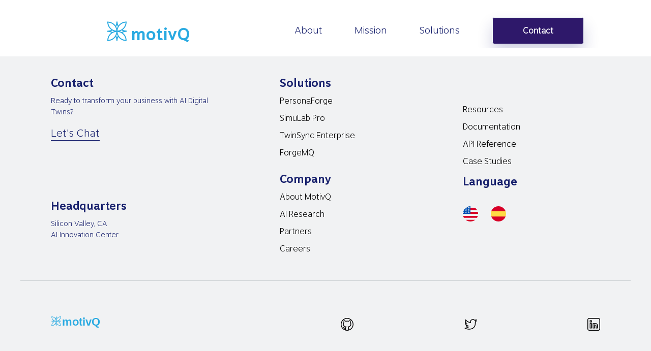

--- FILE ---
content_type: text/html; charset=utf-8
request_url: https://www.motivq.com/naxly_service/%D8%B1%D8%B9%D8%A7%D9%8A%D8%A9-%D8%B5%D8%AD%D9%8A%D8%A9-%D8%AF%D9%88%D8%A7%D8%A1/
body_size: 493
content:
<!doctype html><html lang="en"><head><meta charset="utf-8"/><link rel="icon" href="/favicon.ico"/><meta name="viewport" content="width=device-width,initial-scale=1"/><meta name="theme-color" content="#000000"/><meta name="description" content="motivQ - Revolutionary AI Digital Twin technology transforming business through intelligent persona modeling, predictive simulations, and autonomous agents. Replace costly focus groups with instant AI insights."><meta name="keywords" content="AI digital twins, persona modeling, AI simulation, business intelligence, predictive analytics, autonomous agents, AI personas, digital transformation, RAG, graph RAG, motivQ"><meta property="og:title" content="motivQ - AI Digital Twins for Revolutionary Business Transformation"/><meta property="og:type" content="website"/><meta property="og:url" content="https://www.motivq.com/"/><meta property="og:description" content="Transform your business with AI Digital Twins. Model customers, simulate markets, and make data-driven decisions at computational speed. 10x ROI guaranteed."><meta property="og:locale" content="en_EN"/><meta property="og:site_name" content="motivQ"/><meta property="twitter:title" content="motivQ - AI Digital Twins Revolution"/><meta property="twitter:description" content="Replace months of market research with hours of AI simulation. Digital twins that think, act, and evolve like real people. The future is modeling, not just automation."><meta property="twitter:site" content="https://www.motivq.com/"/><meta name="robots" content="index, follow"/><title>motivQ - AI Digital Twins | Transform Business with Intelligent Modeling</title><script defer="defer" src="/static/js/main.bbcfda83.js"></script><link href="/static/css/main.c31c3ce7.css" rel="stylesheet"></head><body><noscript>You need to enable JavaScript to run this app.</noscript><div id="root"></div></body></html>

--- FILE ---
content_type: image/svg+xml
request_url: https://www.motivq.com/img/svg/logo.svg
body_size: 2141
content:
<svg version="1.1" id="Layer_1" xmlns="http://www.w3.org/2000/svg" xmlns:xlink="http://www.w3.org/1999/xlink" 
	width="325px" height="65px" viewBox="0 0 1350 1" style="enable-background:new 0 0 1350 1;" xml:space="trim">
<style type="text/css">
	.st0{fill:#29AAE1;}
</style>
<g transform="translate(-210, -280) scale(0.7)">
	<path class="st0" d="M675.2,548.4c0,0,0-0.1,0-0.1l-0.1-1.7l-0.1-1.9l-0.1,0c-1.5-25.5-8.5-50.7-21.1-73.8l0-0.1l-1-1.9
		c0,0,0,0,0,0l-1.6-2.9l-1.6-2.9l-0.1,0.2c-0.6-0.9-1.1-1.8-1.6-2.7l0-0.1l-1.2-1.7c0,0,0,0,0-0.1l-1.8-2.7l-1.8-2.7l-0.1,0.1
		c-5.7-8-12-15.6-19.2-22.8c-7.1-7.1-14.7-13.4-22.6-19.1c19.1-8.9,39.6-13.8,60.3-14.7l0.3,0c2.1-0.1,4.3-0.1,6.4-0.1
		c1,0,2.1,0,3.1,0l1.9,0l1.8,0l0.1-3.7c0-0.3,0-0.6,0-0.9h0l0.1-3.7c0-0.3,0-0.6,0-0.8l0-1h0.1l0-2v0l0,0l0-1.6c0-0.1,0-0.2,0-0.3
		l0-1.8l0-1.8h0c0-0.3,0-0.6,0-0.9l-0.1-1.8l-0.1-1.8l-3.6,0c-0.8,0-1.5,0-2.3,0c-2.5,0-5.1-0.1-7.6-0.2l-0.2,0
		c-19.9-1-39.7-5.9-58.2-14.4c7.3-5.3,14.2-11.2,20.8-17.8c7.2-7.1,13.5-14.8,19.2-22.8l0.1,0.2l3.6-5.4c0-0.1,0.1-0.1,0.1-0.2
		l0.5-0.7l0.6-0.9l0-0.1c0.6-0.9,1.1-1.8,1.6-2.7l0.1,0.3l3.2-5.8c0,0,0,0,0-0.1l0.5-0.9l0.5-0.9l0-0.1c12.6-23,19.6-48.3,21.1-73.8
		h0.1l0.1-3.7c0,0,0,0,0,0l0.1-1.9l0.1-1.9h-0.1c0-1,0.1-2,0.1-3.1c0-1.1,0-2.3,0-3.4l0-1.8l0-1.8l-3.6-0.1c-1.2,0-2.3,0-3.5,0
		c-1,0-2,0-3,0.1l0-0.1l-3.4,0.1c-0.1,0-0.3,0-0.4,0l-1.8,0.1l-1.8,0.1v0.1c-25.5,1.5-50.8,8.5-73.8,21.1l-0.1,0l-1.8,1c0,0,0,0,0,0
		l0,0h0c-0.1,0-0.1,0.1-0.2,0.1L579,235l-2.9,1.6l0.2,0.1c-0.9,0.5-1.8,1.1-2.7,1.7l-0.1,0l-1.8,1.2c0,0-0.1,0-0.1,0.1l-2.6,1.7
		l-2.7,1.8l0.2,0.1c-8,5.7-15.6,12-22.8,19.2c-6.6,6.5-12.4,13.5-17.7,20.8c-8.6-18.5-13.4-38.4-14.4-58.4v0
		c-0.1-2.7-0.2-5.4-0.2-8.1c0-0.6,0-1.2,0-1.8l0-1.8l0-1.8l-3.6-0.2c-0.3,0-0.6,0-1,0v0l-3.6-0.1h0l-1.9,0v0l-0.5,0l-1.5,0v0.1
		l-0.3,0c-0.5,0-1,0-1.6,0l-1.8,0l-1.8,0v0c-0.3,0-0.6,0-0.9,0l-1.9,0.1l-1.9,0.1l0.1,3.7c0,1.1,0,2.2,0,3.3c0,2.2,0,4.4-0.1,6.6v0
		c-0.8,20.7-5.8,41.2-14.7,60.3c-5.6-7.9-12-15.5-19.1-22.6c-7.2-7.2-14.8-13.5-22.8-19.2l0.2-0.1l-5.4-3.5c0,0,0,0,0,0l-0.9-0.6
		l-0.9-0.6l-0.1,0c-0.9-0.6-1.8-1.1-2.7-1.6l0.2-0.1l-5.7-3.2c-0.1,0-0.1-0.1-0.2-0.1l-0.9-0.5l-0.9-0.5l-0.1,0
		c-23-12.6-48.3-19.6-73.8-21.1v-0.1l-3.7-0.1c-0.1,0-0.2,0-0.2,0l-1.7-0.1l-1.9-0.1v0.1c-1,0-2.1-0.1-3.1-0.1c-1.1,0-2.2,0-3.4,0
		l-1.8,0l-1.8,0l-0.1,3.6c0,1.1,0,2.3,0,3.4c0,1,0,2.1,0.1,3.1h-0.1l0.2,3.8c0,0.1,0,0.1,0,0.2l0.1,1.6l0.1,1.9h0.1
		c1.5,25.5,8.5,50.7,21.1,73.8l0,0.1l1,1.8c0,0,0,0,0,0l0,0l1.6,2.9l1.6,2.9l0.1-0.2c0.5,0.9,1.1,1.8,1.6,2.7l0,0.1l1,1.5
		c0.1,0.1,0.1,0.2,0.2,0.4l3.5,5.4l0.1-0.2c5.7,8,12,15.6,19.2,22.8c7.1,7.1,14.7,13.5,22.6,19.1c-19.1,8.9-39.6,13.8-60.2,14.7
		h-0.1c-2.2,0.1-4.4,0.1-6.7,0.1c-1.1,0-2.1,0-3.2,0l-1.9,0l-1.9,0l-0.1,2.3h0l-0.1,3.6c0,0.1,0,0.2,0,0.3l0,1.7l-0.1,2h0.1
		c0,0.1,0,0.2,0,0.3h0l0.1,3.9c0,0.1,0,0.2,0,0.3l0,1.5l0,1.8h0l0,0.4l0.1,1.9l3.8-0.1c1.4,0,2.7-0.1,4.1-0.1c1.9,0,3.9,0,5.8,0.1
		l0.2,0c21,0.8,41.8,5.7,61.2,14.8c-8.4,5.8-16.4,12.4-23.8,19.9c-7.2,7.2-13.5,14.8-19.2,22.8l-0.1-0.2l-3.5,5.4
		c0,0.1-0.1,0.1-0.1,0.2l-0.5,0.7l-0.6,0.9l0,0.1c-0.6,0.9-1.1,1.8-1.6,2.7l-0.1-0.2l-3.2,5.7c0,0,0,0.1-0.1,0.1l-0.5,0.9l-0.5,0.9
		l0,0.1c-12.6,23-19.6,48.2-21.1,73.8H324l-0.1,3.7c0,0.1,0,0.2,0,0.4l-0.1,1.5l-0.1,1.9h0.1c0,1-0.1,1.9-0.1,2.9c0,1.2,0,2.4,0,3.6
		l0,1.8l0,1.8l3.6,0.1c1.2,0,2.3,0,3.5,0c1,0,2,0,2.9-0.1l0,0.1l3.8-0.1c0.1,0,0.2,0,0.3,0l1.5,0l1.9-0.1l0-0.1
		c25.5-1.5,50.7-8.5,73.8-21.1l0,0l1.8-1c0,0,0,0,0,0l2.9-1.6l2.9-1.6l-0.2-0.1c0.9-0.5,1.8-1.1,2.6-1.7l0.1,0l1.8-1.2
		c0.1-0.1,0.2-0.1,0.3-0.2l2.4-1.6l2.7-1.8l-0.2-0.1c8-5.7,15.6-12,22.8-19.2c7.5-7.5,14.1-15.5,19.9-23.8
		c9.1,19.5,14.1,40.4,14.8,61.5l0,0.5c0,1.7,0.1,3.4,0.1,5.2c0,1.4,0,2.8-0.1,4.1l-0.1,1.8l-0.1,1.8l2.3,0.1v0l3.6,0.1
		c0.1,0,0.2,0,0.3,0l1.7,0l2,0v-0.1c0.1,0,0.2,0,0.3,0v0.1l4-0.1c0.2,0,0.5,0,0.7,0l1,0l1.8,0v0l0.4,0l1.8-0.1l-0.1-3.7
		c0-1.1,0-2.1,0-3.2c0-2.2,0.1-4.3,0.1-6.5l0-0.2c0.8-20.7,5.8-41.2,14.7-60.3c5.6,7.9,12,15.5,19.1,22.6
		c7.2,7.2,14.8,13.5,22.8,19.2l-0.1,0.1l5.3,3.5c0,0,0,0,0,0l0.9,0.6l0.9,0.6l0.1,0c0.9,0.6,1.8,1.1,2.7,1.7l-0.1,0.1l5.8,3.3
		l0.9,0.5l0.9,0.5l0.1,0c23,12.6,48.3,19.6,73.8,21.1v0.1l3.7,0.2h0l1.9,0.1l1.9,0.1v-0.1c1,0,2.1,0.1,3.1,0.1c1.1,0,2.2,0,3.4,0
		l1.8,0l1.8,0l0.1-3.6c0-1.1,0-2.3,0-3.4c0-1,0-2.1,0-3.1h0.1L675.2,548.4z M595.4,527.3L595.4,527.3c-3.3-1.7-6.5-3.5-9.8-5.5
		l-0.1,0c-10.5-6.4-20.4-14.2-29.5-23.2c-9.1-9.1-16.9-19.1-23.3-29.6l0,0c-1.9-3.2-3.8-6.4-5.5-9.7l-0.1-0.2
		c-10-19.4-15.6-40.4-17-61.6c21.2,1.4,42.2,7.1,61.6,17l0.2,0.1c3.3,1.7,6.5,3.5,9.7,5.5l0,0c10.5,6.4,20.5,14.2,29.6,23.3
		c9.1,9.1,16.9,19.1,23.3,29.6l0.2,0.3c1.9,3.1,3.6,6.2,5.2,9.4l0.1,0.1l0,0l0,0l0,0.1l0.8,1.6l0,0c9.5,19,14.9,39.4,16.3,60.1
		C635.9,543,614.9,537.3,595.4,527.3z M358.9,482.6l0.1-0.1c1.7-3.2,3.4-6.3,5.3-9.4l0.1-0.1c6.4-10.5,14.2-20.5,23.3-29.6
		c9.4-9.4,19.8-17.4,30.7-24l0.1,0c3.2-1.9,6.4-3.7,9.7-5.3l0.2-0.1c19.1-9.6,39.7-15.1,60.5-16.5c-1.4,20.8-6.8,41.4-16.4,60.4l0,0
		c-1.7,3.3-3.5,6.6-5.4,9.8l0,0c-6.6,11-14.6,21.3-24,30.8c-9.1,9.1-19,16.8-29.5,23.2l-0.1,0.1c-3.2,2-6.5,3.8-9.8,5.5l0,0h0l0,0
		l0,0l-0.3,0.2c-19.4,9.9-40.3,15.6-61.5,17C343.2,523.1,348.9,502.1,358.9,482.6z M514.8,300.3L514.8,300.3L514.8,300.3
		c-6.5,11.6-11.6,23.7-15.3,36.1c-3.5-11.7-8.2-23-14.1-33.9l0-0.1l0,0c6.5-11.9,11.5-24.4,15-37.2
		C503.9,277.3,508.7,289.1,514.8,300.3z M415.3,372.6L415.3,372.6L415.3,372.6c10.9,5.9,22.3,10.6,34,14.1
		c-11.2,3.3-22.1,7.8-32.6,13.4l0,0l0,0c-10.7-5.8-21.8-10.5-33.2-14C394.3,382.7,405,378.2,415.3,372.6z M583.8,400.8L583.8,400.8
		L583.8,400.8c-10.9-5.9-22.3-10.6-34-14.1c12.4-3.7,24.5-8.8,36-15.3l0,0l0,0c11.3,6.1,23.1,10.9,35.2,14.3
		C608.2,389.3,595.7,394.3,583.8,400.8z M486.1,469.6L486.1,469.6L486.1,469.6c5.6-10.5,10.1-21.4,13.4-32.6
		c3.5,11.7,8.2,23,14.1,33.9l0,0.1l0,0c-5.6,10.2-10.1,20.9-13.5,31.8C496.6,491.4,492,480.2,486.1,469.6z M640.2,290.7L640.2,290.7
		c-1.7,3.3-3.6,6.6-5.5,9.8l-0.2,0.4c-6.4,10.4-14.1,20.2-23.1,29.2c-8.6,8.6-17.9,15.9-27.7,22.1v0l-0.2,0.1
		c-3.1,1.9-6.2,3.8-9.4,5.5l-0.1,0l0,0l-0.2,0.1c-19.9,10.6-41.7,16.6-63.7,18.1c1.5-22.1,7.5-43.9,18.2-63.9l0.1-0.1
		c1.7-3.2,3.6-6.4,5.5-9.5l0,0c6.2-9.8,13.5-19.1,22.1-27.7c9.1-9.1,19.1-16.9,29.6-23.3c3.2-2,6.5-3.8,9.8-5.5
		c19.4-10,40.5-15.7,61.8-17.1C655.8,250.2,650.2,271.3,640.2,290.7z M413.3,251.6c10.5,6.4,20.5,14.2,29.6,23.3
		c9.1,9.1,16.9,19.1,23.3,29.6l0.1,0.2c1.9,3.1,3.6,6.2,5.3,9.4l0.1,0.1l0,0l0.1,0.1c10,19.4,15.6,40.4,17.1,61.7
		c-21.3-1.4-42.3-7.1-61.7-17l-0.2-0.1c-3.3-1.7-6.5-3.5-9.8-5.5l-0.1-0.1c-10.5-6.4-20.4-14.1-29.5-23.2
		c-9.1-9.1-16.9-19.1-23.3-29.6l-0.1-0.2c-1.9-3.1-3.7-6.3-5.4-9.5l0,0c-10-19.4-15.7-40.5-17.1-61.8c21.3,1.4,42.4,7.1,61.8,17.1
		l0,0C406.9,247.8,410.1,249.6,413.3,251.6L413.3,251.6z"/>
</g>
<text x="300" y="110" font-family="Motiva Sans Bold, sans-serif" fill="#29AAE1" font-size="300px" font-weight="700">motivQ</text>
</svg>

--- FILE ---
content_type: image/svg+xml
request_url: https://www.motivq.com/img/svg/github.svg
body_size: 458
content:
<svg viewBox="0 0 512 512" xmlns="http://www.w3.org/2000/svg"><path d="m256 0c-140.699219 0-256 116.300781-256 257 0 139.882812 114.25 255 256 255 141.574219 0 256-114.945312 256-255 0-140.699219-115.300781-257-256-257zm45 477.5c-14.398438 3-29.699219 4.5-45 4.5s-30.601562-1.5-45-4.5v-70.199219c0-16.800781 4.5-22.800781 10.5-30.902343 3.054688-3.492188 4.898438-6.625 18.597656-27.296876l-23.097656-3.601562c-59.402344-8.699219-82.800781-39.601562-92.101562-63.601562-12-32.097657-5.699219-72.300782 15.902343-97.796876 3.300781-3.902343 6-10.503906 3.601563-17.402343-4.503906-13.800781-3.902344-35.699219-.902344-44.101563 15.90625 2.273438 32.261719 13.667969 45.902344 21.902344 6.285156 3.667969 9.582031 2.699219 12.597656 3 10.960938-2.28125 28.058594-7.800781 54.300781-7.800781 16.199219 0 33.300781 2.398437 50.101563 7.199219 3.003906-.070313 7.832031 2.484374 16.199218-2.398438 14.257813-8.6875 30.058594-19.691406 45.898438-21.902344 3 8.402344 3.601562 30.300782-.898438 44.101563-2.402343 6.898437.296876 13.5 3.601563 17.402343 21.597656 25.5 27.898437 65.699219 15.898437 97.796876-9.300781 24-32.699218 54.902343-92.101562 63.601562l-23.097656 3.601562c14.160156 21.367188 15.652344 23.929688 18.601562 27.296876 5.996094 8.101562 10.496094 14.101562 10.496094 30.902343zm30-8.699219v-61.5c0-17.101562-3.601562-28.5-8.402344-36.902343 45.601563-12.296876 78.003906-39.300782 92.402344-78 15.300781-40.796876 8.402344-89.398438-17.101562-123 4.503906-20.097657 4.503906-52.199219-6.296876-67.199219-4.800781-6.597657-11.402343-10.199219-19.800781-10.199219-.300781 0-.300781 0-.300781 0-23.261719 1.257812-41.570312 12.972656-61.199219 24.898438-18-4.800782-36.300781-7.199219-54.601562-7.199219-18.597657 0-37.199219 2.699219-53.695313 7.199219-20.664062-12.460938-38.796875-23.671876-62.703125-24.898438-7.5 0-14.101562 3.601562-18.902343 10.199219-10.796876 15-10.796876 47.101562-6.296876 67.199219-25.503906 33.601562-32.402343 82.5-17.101562 123 14.398438 38.699218 46.800781 65.703124 92.402344 78-3.722656 6.511718-6.667969 14.914062-7.828125 26.285156-9.210938 3.175781-17.199219 4.210937-24.628907 2.027344-7.835937-2.316407-13.941406-7.546876-19.246093-16.46875-11.914063-20.015626-32.207031-36.355469-55.3125-34.230469l2.636719 29.882812c10.699218-.980469 21.347656 10.339844 26.878906 19.671875 9.125 15.367188 21.417968 25.445313 36.546875 29.914063 11.230469 3.308593 21.496093 3.230469 32.550781.871093v40.449219c-87.300781-30.601562-151-114-151-211.800781 0-124.199219 101.800781-227 226-227s226 102.800781 226 227c0 97.800781-63.699219 181.199219-151 211.800781zm0 0"/></svg>

--- FILE ---
content_type: text/javascript; charset=utf-8
request_url: https://www.motivq.com/static/js/main.bbcfda83.js
body_size: 170925
content:
/*! For license information please see main.bbcfda83.js.LICENSE.txt */
(()=>{var e={9:(e,t,n)=>{"use strict";n.d(t,{DU:()=>Fe,Ay:()=>je});var r=n(528),o=n(5043),i=n(7324),a=n.n(i);const l=function(e){function t(e,r,s,u,d){for(var p,h,v,m,w,x=0,k=0,S=0,C=0,E=0,_=0,L=v=p=0,j=0,I=0,D=0,z=0,V=s.length,U=V-1,H="",W="",$="",B="";j<V;){if(h=s.charCodeAt(j),j===U&&0!==k+C+S+x&&(0!==k&&(h=47===k?10:47),C=S=x=0,V++,U++),0===k+C+S+x){if(j===U&&(0<I&&(H=H.replace(f,"")),0<H.trim().length)){switch(h){case 32:case 9:case 59:case 13:case 10:break;default:H+=s.charAt(j)}h=59}switch(h){case 123:for(p=(H=H.trim()).charCodeAt(0),v=1,z=++j;j<V;){switch(h=s.charCodeAt(j)){case 123:v++;break;case 125:v--;break;case 47:switch(h=s.charCodeAt(j+1)){case 42:case 47:e:{for(L=j+1;L<U;++L)switch(s.charCodeAt(L)){case 47:if(42===h&&42===s.charCodeAt(L-1)&&j+2!==L){j=L+1;break e}break;case 10:if(47===h){j=L+1;break e}}j=L}}break;case 91:h++;case 40:h++;case 34:case 39:for(;j++<U&&s.charCodeAt(j)!==h;);}if(0===v)break;j++}if(v=s.substring(z,j),0===p&&(p=(H=H.replace(c,"").trim()).charCodeAt(0)),64===p){switch(0<I&&(H=H.replace(f,"")),h=H.charCodeAt(1)){case 100:case 109:case 115:case 45:I=r;break;default:I=R}if(z=(v=t(r,I,v,h,d+1)).length,0<M&&(w=l(3,v,I=n(R,H,D),r,P,O,z,h,d,u),H=I.join(""),void 0!==w&&0===(z=(v=w.trim()).length)&&(h=0,v="")),0<z)switch(h){case 115:H=H.replace(A,a);case 100:case 109:case 45:v=H+"{"+v+"}";break;case 107:v=(H=H.replace(g,"$1 $2"))+"{"+v+"}",v=1===T||2===T&&i("@"+v,3)?"@-webkit-"+v+"@"+v:"@"+v;break;default:v=H+v,112===u&&(W+=v,v="")}else v=""}else v=t(r,n(r,H,D),v,u,d+1);$+=v,v=D=I=L=p=0,H="",h=s.charCodeAt(++j);break;case 125:case 59:if(1<(z=(H=(0<I?H.replace(f,""):H).trim()).length))switch(0===L&&(p=H.charCodeAt(0),45===p||96<p&&123>p)&&(z=(H=H.replace(" ",":")).length),0<M&&void 0!==(w=l(1,H,r,e,P,O,W.length,u,d,u))&&0===(z=(H=w.trim()).length)&&(H="\0\0"),p=H.charCodeAt(0),h=H.charCodeAt(1),p){case 0:break;case 64:if(105===h||99===h){B+=H+s.charAt(j);break}default:58!==H.charCodeAt(z-1)&&(W+=o(H,p,h,H.charCodeAt(2)))}D=I=L=p=0,H="",h=s.charCodeAt(++j)}}switch(h){case 13:case 10:47===k?k=0:0===1+p&&107!==u&&0<H.length&&(I=1,H+="\0"),0<M*F&&l(0,H,r,e,P,O,W.length,u,d,u),O=1,P++;break;case 59:case 125:if(0===k+C+S+x){O++;break}default:switch(O++,m=s.charAt(j),h){case 9:case 32:if(0===C+x+k)switch(E){case 44:case 58:case 9:case 32:m="";break;default:32!==h&&(m=" ")}break;case 0:m="\\0";break;case 12:m="\\f";break;case 11:m="\\v";break;case 38:0===C+k+x&&(I=D=1,m="\f"+m);break;case 108:if(0===C+k+x+N&&0<L)switch(j-L){case 2:112===E&&58===s.charCodeAt(j-3)&&(N=E);case 8:111===_&&(N=_)}break;case 58:0===C+k+x&&(L=j);break;case 44:0===k+S+C+x&&(I=1,m+="\r");break;case 34:case 39:0===k&&(C=C===h?0:0===C?h:C);break;case 91:0===C+k+S&&x++;break;case 93:0===C+k+S&&x--;break;case 41:0===C+k+x&&S--;break;case 40:if(0===C+k+x){if(0===p)if(2*E+3*_===533);else p=1;S++}break;case 64:0===k+S+C+x+L+v&&(v=1);break;case 42:case 47:if(!(0<C+x+S))switch(k){case 0:switch(2*h+3*s.charCodeAt(j+1)){case 235:k=47;break;case 220:z=j,k=42}break;case 42:47===h&&42===E&&z+2!==j&&(33===s.charCodeAt(z+2)&&(W+=s.substring(z,j+1)),m="",k=0)}}0===k&&(H+=m)}_=E,E=h,j++}if(0<(z=W.length)){if(I=r,0<M&&(void 0!==(w=l(2,W,I,e,P,O,z,u,d,u))&&0===(W=w).length))return B+W+$;if(W=I.join(",")+"{"+W+"}",0!==T*N){switch(2!==T||i(W,2)||(N=0),N){case 111:W=W.replace(b,":-moz-$1")+W;break;case 112:W=W.replace(y,"::-webkit-input-$1")+W.replace(y,"::-moz-$1")+W.replace(y,":-ms-input-$1")+W}N=0}}return B+W+$}function n(e,t,n){var o=t.trim().split(v);t=o;var i=o.length,a=e.length;switch(a){case 0:case 1:var l=0;for(e=0===a?"":e[0]+" ";l<i;++l)t[l]=r(e,t[l],n).trim();break;default:var s=l=0;for(t=[];l<i;++l)for(var u=0;u<a;++u)t[s++]=r(e[u]+" ",o[l],n).trim()}return t}function r(e,t,n){var r=t.charCodeAt(0);switch(33>r&&(r=(t=t.trim()).charCodeAt(0)),r){case 38:return t.replace(m,"$1"+e.trim());case 58:return e.trim()+t.replace(m,"$1"+e.trim());default:if(0<1*n&&0<t.indexOf("\f"))return t.replace(m,(58===e.charCodeAt(0)?"":"$1")+e.trim())}return e+t}function o(e,t,n,r){var a=e+";",l=2*t+3*n+4*r;if(944===l){e=a.indexOf(":",9)+1;var s=a.substring(e,a.length-1).trim();return s=a.substring(0,e).trim()+s+";",1===T||2===T&&i(s,1)?"-webkit-"+s+s:s}if(0===T||2===T&&!i(a,1))return a;switch(l){case 1015:return 97===a.charCodeAt(10)?"-webkit-"+a+a:a;case 951:return 116===a.charCodeAt(3)?"-webkit-"+a+a:a;case 963:return 110===a.charCodeAt(5)?"-webkit-"+a+a:a;case 1009:if(100!==a.charCodeAt(4))break;case 969:case 942:return"-webkit-"+a+a;case 978:return"-webkit-"+a+"-moz-"+a+a;case 1019:case 983:return"-webkit-"+a+"-moz-"+a+"-ms-"+a+a;case 883:if(45===a.charCodeAt(8))return"-webkit-"+a+a;if(0<a.indexOf("image-set(",11))return a.replace(E,"$1-webkit-$2")+a;break;case 932:if(45===a.charCodeAt(4))switch(a.charCodeAt(5)){case 103:return"-webkit-box-"+a.replace("-grow","")+"-webkit-"+a+"-ms-"+a.replace("grow","positive")+a;case 115:return"-webkit-"+a+"-ms-"+a.replace("shrink","negative")+a;case 98:return"-webkit-"+a+"-ms-"+a.replace("basis","preferred-size")+a}return"-webkit-"+a+"-ms-"+a+a;case 964:return"-webkit-"+a+"-ms-flex-"+a+a;case 1023:if(99!==a.charCodeAt(8))break;return"-webkit-box-pack"+(s=a.substring(a.indexOf(":",15)).replace("flex-","").replace("space-between","justify"))+"-webkit-"+a+"-ms-flex-pack"+s+a;case 1005:return p.test(a)?a.replace(d,":-webkit-")+a.replace(d,":-moz-")+a:a;case 1e3:switch(t=(s=a.substring(13).trim()).indexOf("-")+1,s.charCodeAt(0)+s.charCodeAt(t)){case 226:s=a.replace(w,"tb");break;case 232:s=a.replace(w,"tb-rl");break;case 220:s=a.replace(w,"lr");break;default:return a}return"-webkit-"+a+"-ms-"+s+a;case 1017:if(-1===a.indexOf("sticky",9))break;case 975:switch(t=(a=e).length-10,l=(s=(33===a.charCodeAt(t)?a.substring(0,t):a).substring(e.indexOf(":",7)+1).trim()).charCodeAt(0)+(0|s.charCodeAt(7))){case 203:if(111>s.charCodeAt(8))break;case 115:a=a.replace(s,"-webkit-"+s)+";"+a;break;case 207:case 102:a=a.replace(s,"-webkit-"+(102<l?"inline-":"")+"box")+";"+a.replace(s,"-webkit-"+s)+";"+a.replace(s,"-ms-"+s+"box")+";"+a}return a+";";case 938:if(45===a.charCodeAt(5))switch(a.charCodeAt(6)){case 105:return s=a.replace("-items",""),"-webkit-"+a+"-webkit-box-"+s+"-ms-flex-"+s+a;case 115:return"-webkit-"+a+"-ms-flex-item-"+a.replace(k,"")+a;default:return"-webkit-"+a+"-ms-flex-line-pack"+a.replace("align-content","").replace(k,"")+a}break;case 973:case 989:if(45!==a.charCodeAt(3)||122===a.charCodeAt(4))break;case 931:case 953:if(!0===C.test(e))return 115===(s=e.substring(e.indexOf(":")+1)).charCodeAt(0)?o(e.replace("stretch","fill-available"),t,n,r).replace(":fill-available",":stretch"):a.replace(s,"-webkit-"+s)+a.replace(s,"-moz-"+s.replace("fill-",""))+a;break;case 962:if(a="-webkit-"+a+(102===a.charCodeAt(5)?"-ms-"+a:"")+a,211===n+r&&105===a.charCodeAt(13)&&0<a.indexOf("transform",10))return a.substring(0,a.indexOf(";",27)+1).replace(h,"$1-webkit-$2")+a}return a}function i(e,t){var n=e.indexOf(1===t?":":"{"),r=e.substring(0,3!==t?n:10);return n=e.substring(n+1,e.length-1),L(2!==t?r:r.replace(S,"$1"),n,t)}function a(e,t){var n=o(t,t.charCodeAt(0),t.charCodeAt(1),t.charCodeAt(2));return n!==t+";"?n.replace(x," or ($1)").substring(4):"("+t+")"}function l(e,t,n,r,o,i,a,l,s,c){for(var f,d=0,p=t;d<M;++d)switch(f=_[d].call(u,e,p,n,r,o,i,a,l,s,c)){case void 0:case!1:case!0:case null:break;default:p=f}if(p!==t)return p}function s(e){return void 0!==(e=e.prefix)&&(L=null,e?"function"!==typeof e?T=1:(T=2,L=e):T=0),s}function u(e,n){var r=e;if(33>r.charCodeAt(0)&&(r=r.trim()),r=[r],0<M){var o=l(-1,n,r,r,P,O,0,0,0,0);void 0!==o&&"string"===typeof o&&(n=o)}var i=t(R,r,n,0,0);return 0<M&&(void 0!==(o=l(-2,i,r,r,P,O,i.length,0,0,0))&&(i=o)),N=0,O=P=1,i}var c=/^\0+/g,f=/[\0\r\f]/g,d=/: */g,p=/zoo|gra/,h=/([,: ])(transform)/g,v=/,\r+?/g,m=/([\t\r\n ])*\f?&/g,g=/@(k\w+)\s*(\S*)\s*/,y=/::(place)/g,b=/:(read-only)/g,w=/[svh]\w+-[tblr]{2}/,A=/\(\s*(.*)\s*\)/g,x=/([\s\S]*?);/g,k=/-self|flex-/g,S=/[^]*?(:[rp][el]a[\w-]+)[^]*/,C=/stretch|:\s*\w+\-(?:conte|avail)/,E=/([^-])(image-set\()/,O=1,P=1,N=0,T=1,R=[],_=[],M=0,L=null,F=0;return u.use=function e(t){switch(t){case void 0:case null:M=_.length=0;break;default:if("function"===typeof t)_[M++]=t;else if("object"===typeof t)for(var n=0,r=t.length;n<r;++n)e(t[n]);else F=0|!!t}return e},u.set=s,void 0!==e&&s(e),u};const s={animationIterationCount:1,borderImageOutset:1,borderImageSlice:1,borderImageWidth:1,boxFlex:1,boxFlexGroup:1,boxOrdinalGroup:1,columnCount:1,columns:1,flex:1,flexGrow:1,flexPositive:1,flexShrink:1,flexNegative:1,flexOrder:1,gridRow:1,gridRowEnd:1,gridRowSpan:1,gridRowStart:1,gridColumn:1,gridColumnEnd:1,gridColumnSpan:1,gridColumnStart:1,msGridRow:1,msGridRowSpan:1,msGridColumn:1,msGridColumnSpan:1,fontWeight:1,lineHeight:1,opacity:1,order:1,orphans:1,tabSize:1,widows:1,zIndex:1,zoom:1,WebkitLineClamp:1,fillOpacity:1,floodOpacity:1,stopOpacity:1,strokeDasharray:1,strokeDashoffset:1,strokeMiterlimit:1,strokeOpacity:1,strokeWidth:1};var u=n(918),c=/^((children|dangerouslySetInnerHTML|key|ref|autoFocus|defaultValue|defaultChecked|innerHTML|suppressContentEditableWarning|suppressHydrationWarning|valueLink|abbr|accept|acceptCharset|accessKey|action|allow|allowUserMedia|allowPaymentRequest|allowFullScreen|allowTransparency|alt|async|autoComplete|autoPlay|capture|cellPadding|cellSpacing|challenge|charSet|checked|cite|classID|className|cols|colSpan|content|contentEditable|contextMenu|controls|controlsList|coords|crossOrigin|data|dateTime|decoding|default|defer|dir|disabled|disablePictureInPicture|disableRemotePlayback|download|draggable|encType|enterKeyHint|fetchpriority|fetchPriority|form|formAction|formEncType|formMethod|formNoValidate|formTarget|frameBorder|headers|height|hidden|high|href|hrefLang|htmlFor|httpEquiv|id|inputMode|integrity|is|keyParams|keyType|kind|label|lang|list|loading|loop|low|marginHeight|marginWidth|max|maxLength|media|mediaGroup|method|min|minLength|multiple|muted|name|nonce|noValidate|open|optimum|pattern|placeholder|playsInline|poster|preload|profile|radioGroup|readOnly|referrerPolicy|rel|required|reversed|role|rows|rowSpan|sandbox|scope|scoped|scrolling|seamless|selected|shape|size|sizes|slot|span|spellCheck|src|srcDoc|srcLang|srcSet|start|step|style|summary|tabIndex|target|title|translate|type|useMap|value|width|wmode|wrap|about|datatype|inlist|prefix|property|resource|typeof|vocab|autoCapitalize|autoCorrect|autoSave|color|incremental|fallback|inert|itemProp|itemScope|itemType|itemID|itemRef|on|option|results|security|unselectable|accentHeight|accumulate|additive|alignmentBaseline|allowReorder|alphabetic|amplitude|arabicForm|ascent|attributeName|attributeType|autoReverse|azimuth|baseFrequency|baselineShift|baseProfile|bbox|begin|bias|by|calcMode|capHeight|clip|clipPathUnits|clipPath|clipRule|colorInterpolation|colorInterpolationFilters|colorProfile|colorRendering|contentScriptType|contentStyleType|cursor|cx|cy|d|decelerate|descent|diffuseConstant|direction|display|divisor|dominantBaseline|dur|dx|dy|edgeMode|elevation|enableBackground|end|exponent|externalResourcesRequired|fill|fillOpacity|fillRule|filter|filterRes|filterUnits|floodColor|floodOpacity|focusable|fontFamily|fontSize|fontSizeAdjust|fontStretch|fontStyle|fontVariant|fontWeight|format|from|fr|fx|fy|g1|g2|glyphName|glyphOrientationHorizontal|glyphOrientationVertical|glyphRef|gradientTransform|gradientUnits|hanging|horizAdvX|horizOriginX|ideographic|imageRendering|in|in2|intercept|k|k1|k2|k3|k4|kernelMatrix|kernelUnitLength|kerning|keyPoints|keySplines|keyTimes|lengthAdjust|letterSpacing|lightingColor|limitingConeAngle|local|markerEnd|markerMid|markerStart|markerHeight|markerUnits|markerWidth|mask|maskContentUnits|maskUnits|mathematical|mode|numOctaves|offset|opacity|operator|order|orient|orientation|origin|overflow|overlinePosition|overlineThickness|panose1|paintOrder|pathLength|patternContentUnits|patternTransform|patternUnits|pointerEvents|points|pointsAtX|pointsAtY|pointsAtZ|preserveAlpha|preserveAspectRatio|primitiveUnits|r|radius|refX|refY|renderingIntent|repeatCount|repeatDur|requiredExtensions|requiredFeatures|restart|result|rotate|rx|ry|scale|seed|shapeRendering|slope|spacing|specularConstant|specularExponent|speed|spreadMethod|startOffset|stdDeviation|stemh|stemv|stitchTiles|stopColor|stopOpacity|strikethroughPosition|strikethroughThickness|string|stroke|strokeDasharray|strokeDashoffset|strokeLinecap|strokeLinejoin|strokeMiterlimit|strokeOpacity|strokeWidth|surfaceScale|systemLanguage|tableValues|targetX|targetY|textAnchor|textDecoration|textRendering|textLength|to|transform|u1|u2|underlinePosition|underlineThickness|unicode|unicodeBidi|unicodeRange|unitsPerEm|vAlphabetic|vHanging|vIdeographic|vMathematical|values|vectorEffect|version|vertAdvY|vertOriginX|vertOriginY|viewBox|viewTarget|visibility|widths|wordSpacing|writingMode|x|xHeight|x1|x2|xChannelSelector|xlinkActuate|xlinkArcrole|xlinkHref|xlinkRole|xlinkShow|xlinkTitle|xlinkType|xmlBase|xmlns|xmlnsXlink|xmlLang|xmlSpace|y|y1|y2|yChannelSelector|z|zoomAndPan|for|class|autofocus)|(([Dd][Aa][Tt][Aa]|[Aa][Rr][Ii][Aa]|x)-.*))$/,f=(0,u.A)((function(e){return c.test(e)||111===e.charCodeAt(0)&&110===e.charCodeAt(1)&&e.charCodeAt(2)<91})),d=n(219),p=n.n(d);function h(){return(h=Object.assign||function(e){for(var t=1;t<arguments.length;t++){var n=arguments[t];for(var r in n)Object.prototype.hasOwnProperty.call(n,r)&&(e[r]=n[r])}return e}).apply(this,arguments)}var v=function(e,t){for(var n=[e[0]],r=0,o=t.length;r<o;r+=1)n.push(t[r],e[r+1]);return n},m=function(e){return null!==e&&"object"==typeof e&&"[object Object]"===(e.toString?e.toString():Object.prototype.toString.call(e))&&!(0,r.QP)(e)},g=Object.freeze([]),y=Object.freeze({});function b(e){return"function"==typeof e}function w(e){return e.displayName||e.name||"Component"}function A(e){return e&&"string"==typeof e.styledComponentId}var x="undefined"!=typeof process&&void 0!=={NODE_ENV:"production",PUBLIC_URL:"",WDS_SOCKET_HOST:void 0,WDS_SOCKET_PATH:void 0,WDS_SOCKET_PORT:void 0,FAST_REFRESH:!0}&&({NODE_ENV:"production",PUBLIC_URL:"",WDS_SOCKET_HOST:void 0,WDS_SOCKET_PATH:void 0,WDS_SOCKET_PORT:void 0,FAST_REFRESH:!0}.REACT_APP_SC_ATTR||{NODE_ENV:"production",PUBLIC_URL:"",WDS_SOCKET_HOST:void 0,WDS_SOCKET_PATH:void 0,WDS_SOCKET_PORT:void 0,FAST_REFRESH:!0}.SC_ATTR)||"data-styled",k="undefined"!=typeof window&&"HTMLElement"in window,S=Boolean("boolean"==typeof SC_DISABLE_SPEEDY?SC_DISABLE_SPEEDY:"undefined"!=typeof process&&void 0!=={NODE_ENV:"production",PUBLIC_URL:"",WDS_SOCKET_HOST:void 0,WDS_SOCKET_PATH:void 0,WDS_SOCKET_PORT:void 0,FAST_REFRESH:!0}&&(void 0!=={NODE_ENV:"production",PUBLIC_URL:"",WDS_SOCKET_HOST:void 0,WDS_SOCKET_PATH:void 0,WDS_SOCKET_PORT:void 0,FAST_REFRESH:!0}.REACT_APP_SC_DISABLE_SPEEDY&&""!=={NODE_ENV:"production",PUBLIC_URL:"",WDS_SOCKET_HOST:void 0,WDS_SOCKET_PATH:void 0,WDS_SOCKET_PORT:void 0,FAST_REFRESH:!0}.REACT_APP_SC_DISABLE_SPEEDY?"false"!=={NODE_ENV:"production",PUBLIC_URL:"",WDS_SOCKET_HOST:void 0,WDS_SOCKET_PATH:void 0,WDS_SOCKET_PORT:void 0,FAST_REFRESH:!0}.REACT_APP_SC_DISABLE_SPEEDY&&{NODE_ENV:"production",PUBLIC_URL:"",WDS_SOCKET_HOST:void 0,WDS_SOCKET_PATH:void 0,WDS_SOCKET_PORT:void 0,FAST_REFRESH:!0}.REACT_APP_SC_DISABLE_SPEEDY:void 0!=={NODE_ENV:"production",PUBLIC_URL:"",WDS_SOCKET_HOST:void 0,WDS_SOCKET_PATH:void 0,WDS_SOCKET_PORT:void 0,FAST_REFRESH:!0}.SC_DISABLE_SPEEDY&&""!=={NODE_ENV:"production",PUBLIC_URL:"",WDS_SOCKET_HOST:void 0,WDS_SOCKET_PATH:void 0,WDS_SOCKET_PORT:void 0,FAST_REFRESH:!0}.SC_DISABLE_SPEEDY&&("false"!=={NODE_ENV:"production",PUBLIC_URL:"",WDS_SOCKET_HOST:void 0,WDS_SOCKET_PATH:void 0,WDS_SOCKET_PORT:void 0,FAST_REFRESH:!0}.SC_DISABLE_SPEEDY&&{NODE_ENV:"production",PUBLIC_URL:"",WDS_SOCKET_HOST:void 0,WDS_SOCKET_PATH:void 0,WDS_SOCKET_PORT:void 0,FAST_REFRESH:!0}.SC_DISABLE_SPEEDY))),C={};function E(e){for(var t=arguments.length,n=new Array(t>1?t-1:0),r=1;r<t;r++)n[r-1]=arguments[r];throw new Error("An error occurred. See https://git.io/JUIaE#"+e+" for more information."+(n.length>0?" Args: "+n.join(", "):""))}var O=function(){function e(e){this.groupSizes=new Uint32Array(512),this.length=512,this.tag=e}var t=e.prototype;return t.indexOfGroup=function(e){for(var t=0,n=0;n<e;n++)t+=this.groupSizes[n];return t},t.insertRules=function(e,t){if(e>=this.groupSizes.length){for(var n=this.groupSizes,r=n.length,o=r;e>=o;)(o<<=1)<0&&E(16,""+e);this.groupSizes=new Uint32Array(o),this.groupSizes.set(n),this.length=o;for(var i=r;i<o;i++)this.groupSizes[i]=0}for(var a=this.indexOfGroup(e+1),l=0,s=t.length;l<s;l++)this.tag.insertRule(a,t[l])&&(this.groupSizes[e]++,a++)},t.clearGroup=function(e){if(e<this.length){var t=this.groupSizes[e],n=this.indexOfGroup(e),r=n+t;this.groupSizes[e]=0;for(var o=n;o<r;o++)this.tag.deleteRule(n)}},t.getGroup=function(e){var t="";if(e>=this.length||0===this.groupSizes[e])return t;for(var n=this.groupSizes[e],r=this.indexOfGroup(e),o=r+n,i=r;i<o;i++)t+=this.tag.getRule(i)+"/*!sc*/\n";return t},e}(),P=new Map,N=new Map,T=1,R=function(e){if(P.has(e))return P.get(e);for(;N.has(T);)T++;var t=T++;return P.set(e,t),N.set(t,e),t},_=function(e){return N.get(e)},M=function(e,t){t>=T&&(T=t+1),P.set(e,t),N.set(t,e)},L="style["+x+'][data-styled-version="5.3.11"]',F=new RegExp("^"+x+'\\.g(\\d+)\\[id="([\\w\\d-]+)"\\].*?"([^"]*)'),j=function(e,t,n){for(var r,o=n.split(","),i=0,a=o.length;i<a;i++)(r=o[i])&&e.registerName(t,r)},I=function(e,t){for(var n=(t.textContent||"").split("/*!sc*/\n"),r=[],o=0,i=n.length;o<i;o++){var a=n[o].trim();if(a){var l=a.match(F);if(l){var s=0|parseInt(l[1],10),u=l[2];0!==s&&(M(u,s),j(e,u,l[3]),e.getTag().insertRules(s,r)),r.length=0}else r.push(a)}}},D=function(){return n.nc},z=function(e){var t=document.head,n=e||t,r=document.createElement("style"),o=function(e){for(var t=e.childNodes,n=t.length;n>=0;n--){var r=t[n];if(r&&1===r.nodeType&&r.hasAttribute(x))return r}}(n),i=void 0!==o?o.nextSibling:null;r.setAttribute(x,"active"),r.setAttribute("data-styled-version","5.3.11");var a=D();return a&&r.setAttribute("nonce",a),n.insertBefore(r,i),r},V=function(){function e(e){var t=this.element=z(e);t.appendChild(document.createTextNode("")),this.sheet=function(e){if(e.sheet)return e.sheet;for(var t=document.styleSheets,n=0,r=t.length;n<r;n++){var o=t[n];if(o.ownerNode===e)return o}E(17)}(t),this.length=0}var t=e.prototype;return t.insertRule=function(e,t){try{return this.sheet.insertRule(t,e),this.length++,!0}catch(e){return!1}},t.deleteRule=function(e){this.sheet.deleteRule(e),this.length--},t.getRule=function(e){var t=this.sheet.cssRules[e];return void 0!==t&&"string"==typeof t.cssText?t.cssText:""},e}(),U=function(){function e(e){var t=this.element=z(e);this.nodes=t.childNodes,this.length=0}var t=e.prototype;return t.insertRule=function(e,t){if(e<=this.length&&e>=0){var n=document.createTextNode(t),r=this.nodes[e];return this.element.insertBefore(n,r||null),this.length++,!0}return!1},t.deleteRule=function(e){this.element.removeChild(this.nodes[e]),this.length--},t.getRule=function(e){return e<this.length?this.nodes[e].textContent:""},e}(),H=function(){function e(e){this.rules=[],this.length=0}var t=e.prototype;return t.insertRule=function(e,t){return e<=this.length&&(this.rules.splice(e,0,t),this.length++,!0)},t.deleteRule=function(e){this.rules.splice(e,1),this.length--},t.getRule=function(e){return e<this.length?this.rules[e]:""},e}(),W=k,$={isServer:!k,useCSSOMInjection:!S},B=function(){function e(e,t,n){void 0===e&&(e=y),void 0===t&&(t={}),this.options=h({},$,{},e),this.gs=t,this.names=new Map(n),this.server=!!e.isServer,!this.server&&k&&W&&(W=!1,function(e){for(var t=document.querySelectorAll(L),n=0,r=t.length;n<r;n++){var o=t[n];o&&"active"!==o.getAttribute(x)&&(I(e,o),o.parentNode&&o.parentNode.removeChild(o))}}(this))}e.registerId=function(e){return R(e)};var t=e.prototype;return t.reconstructWithOptions=function(t,n){return void 0===n&&(n=!0),new e(h({},this.options,{},t),this.gs,n&&this.names||void 0)},t.allocateGSInstance=function(e){return this.gs[e]=(this.gs[e]||0)+1},t.getTag=function(){return this.tag||(this.tag=(n=(t=this.options).isServer,r=t.useCSSOMInjection,o=t.target,e=n?new H(o):r?new V(o):new U(o),new O(e)));var e,t,n,r,o},t.hasNameForId=function(e,t){return this.names.has(e)&&this.names.get(e).has(t)},t.registerName=function(e,t){if(R(e),this.names.has(e))this.names.get(e).add(t);else{var n=new Set;n.add(t),this.names.set(e,n)}},t.insertRules=function(e,t,n){this.registerName(e,t),this.getTag().insertRules(R(e),n)},t.clearNames=function(e){this.names.has(e)&&this.names.get(e).clear()},t.clearRules=function(e){this.getTag().clearGroup(R(e)),this.clearNames(e)},t.clearTag=function(){this.tag=void 0},t.toString=function(){return function(e){for(var t=e.getTag(),n=t.length,r="",o=0;o<n;o++){var i=_(o);if(void 0!==i){var a=e.names.get(i),l=t.getGroup(o);if(a&&l&&a.size){var s=x+".g"+o+'[id="'+i+'"]',u="";void 0!==a&&a.forEach((function(e){e.length>0&&(u+=e+",")})),r+=""+l+s+'{content:"'+u+'"}/*!sc*/\n'}}}return r}(this)},e}(),K=/(a)(d)/gi,q=function(e){return String.fromCharCode(e+(e>25?39:97))};function Q(e){var t,n="";for(t=Math.abs(e);t>52;t=t/52|0)n=q(t%52)+n;return(q(t%52)+n).replace(K,"$1-$2")}var Y=function(e,t){for(var n=t.length;n;)e=33*e^t.charCodeAt(--n);return e},G=function(e){return Y(5381,e)};function X(e){for(var t=0;t<e.length;t+=1){var n=e[t];if(b(n)&&!A(n))return!1}return!0}var J=G("5.3.11"),Z=function(){function e(e,t,n){this.rules=e,this.staticRulesId="",this.isStatic=(void 0===n||n.isStatic)&&X(e),this.componentId=t,this.baseHash=Y(J,t),this.baseStyle=n,B.registerId(t)}return e.prototype.generateAndInjectStyles=function(e,t,n){var r=this.componentId,o=[];if(this.baseStyle&&o.push(this.baseStyle.generateAndInjectStyles(e,t,n)),this.isStatic&&!n.hash)if(this.staticRulesId&&t.hasNameForId(r,this.staticRulesId))o.push(this.staticRulesId);else{var i=ge(this.rules,e,t,n).join(""),a=Q(Y(this.baseHash,i)>>>0);if(!t.hasNameForId(r,a)){var l=n(i,"."+a,void 0,r);t.insertRules(r,a,l)}o.push(a),this.staticRulesId=a}else{for(var s=this.rules.length,u=Y(this.baseHash,n.hash),c="",f=0;f<s;f++){var d=this.rules[f];if("string"==typeof d)c+=d;else if(d){var p=ge(d,e,t,n),h=Array.isArray(p)?p.join(""):p;u=Y(u,h+f),c+=h}}if(c){var v=Q(u>>>0);if(!t.hasNameForId(r,v)){var m=n(c,"."+v,void 0,r);t.insertRules(r,v,m)}o.push(v)}}return o.join(" ")},e}(),ee=/^\s*\/\/.*$/gm,te=[":","[",".","#"];function ne(e){var t,n,r,o,i=void 0===e?y:e,a=i.options,s=void 0===a?y:a,u=i.plugins,c=void 0===u?g:u,f=new l(s),d=[],p=function(e){function t(t){if(t)try{e(t+"}")}catch(e){}}return function(n,r,o,i,a,l,s,u,c,f){switch(n){case 1:if(0===c&&64===r.charCodeAt(0))return e(r+";"),"";break;case 2:if(0===u)return r+"/*|*/";break;case 3:switch(u){case 102:case 112:return e(o[0]+r),"";default:return r+(0===f?"/*|*/":"")}case-2:r.split("/*|*/}").forEach(t)}}}((function(e){d.push(e)})),h=function(e,r,i){return 0===r&&-1!==te.indexOf(i[n.length])||i.match(o)?e:"."+t};function v(e,i,a,l){void 0===l&&(l="&");var s=e.replace(ee,""),u=i&&a?a+" "+i+" { "+s+" }":s;return t=l,n=i,r=new RegExp("\\"+n+"\\b","g"),o=new RegExp("(\\"+n+"\\b){2,}"),f(a||!i?"":i,u)}return f.use([].concat(c,[function(e,t,o){2===e&&o.length&&o[0].lastIndexOf(n)>0&&(o[0]=o[0].replace(r,h))},p,function(e){if(-2===e){var t=d;return d=[],t}}])),v.hash=c.length?c.reduce((function(e,t){return t.name||E(15),Y(e,t.name)}),5381).toString():"",v}var re=o.createContext(),oe=(re.Consumer,o.createContext()),ie=(oe.Consumer,new B),ae=ne();function le(){return(0,o.useContext)(re)||ie}function se(){return(0,o.useContext)(oe)||ae}function ue(e){var t=(0,o.useState)(e.stylisPlugins),n=t[0],r=t[1],i=le(),l=(0,o.useMemo)((function(){var t=i;return e.sheet?t=e.sheet:e.target&&(t=t.reconstructWithOptions({target:e.target},!1)),e.disableCSSOMInjection&&(t=t.reconstructWithOptions({useCSSOMInjection:!1})),t}),[e.disableCSSOMInjection,e.sheet,e.target]),s=(0,o.useMemo)((function(){return ne({options:{prefix:!e.disableVendorPrefixes},plugins:n})}),[e.disableVendorPrefixes,n]);return(0,o.useEffect)((function(){a()(n,e.stylisPlugins)||r(e.stylisPlugins)}),[e.stylisPlugins]),o.createElement(re.Provider,{value:l},o.createElement(oe.Provider,{value:s},e.children))}var ce=function(){function e(e,t){var n=this;this.inject=function(e,t){void 0===t&&(t=ae);var r=n.name+t.hash;e.hasNameForId(n.id,r)||e.insertRules(n.id,r,t(n.rules,r,"@keyframes"))},this.toString=function(){return E(12,String(n.name))},this.name=e,this.id="sc-keyframes-"+e,this.rules=t}return e.prototype.getName=function(e){return void 0===e&&(e=ae),this.name+e.hash},e}(),fe=/([A-Z])/,de=/([A-Z])/g,pe=/^ms-/,he=function(e){return"-"+e.toLowerCase()};function ve(e){return fe.test(e)?e.replace(de,he).replace(pe,"-ms-"):e}var me=function(e){return null==e||!1===e||""===e};function ge(e,t,n,r){if(Array.isArray(e)){for(var o,i=[],a=0,l=e.length;a<l;a+=1)""!==(o=ge(e[a],t,n,r))&&(Array.isArray(o)?i.push.apply(i,o):i.push(o));return i}return me(e)?"":A(e)?"."+e.styledComponentId:b(e)?"function"!=typeof(u=e)||u.prototype&&u.prototype.isReactComponent||!t?e:ge(e(t),t,n,r):e instanceof ce?n?(e.inject(n,r),e.getName(r)):e:m(e)?function e(t,n){var r,o,i=[];for(var a in t)t.hasOwnProperty(a)&&!me(t[a])&&(Array.isArray(t[a])&&t[a].isCss||b(t[a])?i.push(ve(a)+":",t[a],";"):m(t[a])?i.push.apply(i,e(t[a],a)):i.push(ve(a)+": "+(r=a,(null==(o=t[a])||"boolean"==typeof o||""===o?"":"number"!=typeof o||0===o||r in s||r.startsWith("--")?String(o).trim():o+"px")+";")));return n?[n+" {"].concat(i,["}"]):i}(e):e.toString();var u}var ye=function(e){return Array.isArray(e)&&(e.isCss=!0),e};function be(e){for(var t=arguments.length,n=new Array(t>1?t-1:0),r=1;r<t;r++)n[r-1]=arguments[r];return b(e)||m(e)?ye(ge(v(g,[e].concat(n)))):0===n.length&&1===e.length&&"string"==typeof e[0]?e:ye(ge(v(e,n)))}new Set;var we=function(e,t,n){return void 0===n&&(n=y),e.theme!==n.theme&&e.theme||t||n.theme},Ae=/[!"#$%&'()*+,./:;<=>?@[\\\]^`{|}~-]+/g,xe=/(^-|-$)/g;function ke(e){return e.replace(Ae,"-").replace(xe,"")}var Se=function(e){return Q(G(e)>>>0)};function Ce(e){return"string"==typeof e&&!0}var Ee=function(e){return"function"==typeof e||"object"==typeof e&&null!==e&&!Array.isArray(e)},Oe=function(e){return"__proto__"!==e&&"constructor"!==e&&"prototype"!==e};function Pe(e,t,n){var r=e[n];Ee(t)&&Ee(r)?Ne(r,t):e[n]=t}function Ne(e){for(var t=arguments.length,n=new Array(t>1?t-1:0),r=1;r<t;r++)n[r-1]=arguments[r];for(var o=0,i=n;o<i.length;o++){var a=i[o];if(Ee(a))for(var l in a)Oe(l)&&Pe(e,a[l],l)}return e}var Te=o.createContext();Te.Consumer;var Re={};function _e(e,t,n){var r=A(e),i=!Ce(e),a=t.attrs,l=void 0===a?g:a,s=t.componentId,u=void 0===s?function(e,t){var n="string"!=typeof e?"sc":ke(e);Re[n]=(Re[n]||0)+1;var r=n+"-"+Se("5.3.11"+n+Re[n]);return t?t+"-"+r:r}(t.displayName,t.parentComponentId):s,c=t.displayName,d=void 0===c?function(e){return Ce(e)?"styled."+e:"Styled("+w(e)+")"}(e):c,v=t.displayName&&t.componentId?ke(t.displayName)+"-"+t.componentId:t.componentId||u,m=r&&e.attrs?Array.prototype.concat(e.attrs,l).filter(Boolean):l,x=t.shouldForwardProp;r&&e.shouldForwardProp&&(x=t.shouldForwardProp?function(n,r,o){return e.shouldForwardProp(n,r,o)&&t.shouldForwardProp(n,r,o)}:e.shouldForwardProp);var k,S=new Z(n,v,r?e.componentStyle:void 0),C=S.isStatic&&0===l.length,E=function(e,t){return function(e,t,n,r){var i=e.attrs,a=e.componentStyle,l=e.defaultProps,s=e.foldedComponentIds,u=e.shouldForwardProp,c=e.styledComponentId,d=e.target,p=function(e,t,n){void 0===e&&(e=y);var r=h({},t,{theme:e}),o={};return n.forEach((function(e){var t,n,i,a=e;for(t in b(a)&&(a=a(r)),a)r[t]=o[t]="className"===t?(n=o[t],i=a[t],n&&i?n+" "+i:n||i):a[t]})),[r,o]}(we(t,(0,o.useContext)(Te),l)||y,t,i),v=p[0],m=p[1],g=function(e,t,n){var r=le(),o=se();return t?e.generateAndInjectStyles(y,r,o):e.generateAndInjectStyles(n,r,o)}(a,r,v),w=n,A=m.$as||t.$as||m.as||t.as||d,x=Ce(A),k=m!==t?h({},t,{},m):t,S={};for(var C in k)"$"!==C[0]&&"as"!==C&&("forwardedAs"===C?S.as=k[C]:(u?u(C,f,A):!x||f(C))&&(S[C]=k[C]));return t.style&&m.style!==t.style&&(S.style=h({},t.style,{},m.style)),S.className=Array.prototype.concat(s,c,g!==c?g:null,t.className,m.className).filter(Boolean).join(" "),S.ref=w,(0,o.createElement)(A,S)}(k,e,t,C)};return E.displayName=d,(k=o.forwardRef(E)).attrs=m,k.componentStyle=S,k.displayName=d,k.shouldForwardProp=x,k.foldedComponentIds=r?Array.prototype.concat(e.foldedComponentIds,e.styledComponentId):g,k.styledComponentId=v,k.target=r?e.target:e,k.withComponent=function(e){var r=t.componentId,o=function(e,t){if(null==e)return{};var n,r,o={},i=Object.keys(e);for(r=0;r<i.length;r++)n=i[r],t.indexOf(n)>=0||(o[n]=e[n]);return o}(t,["componentId"]),i=r&&r+"-"+(Ce(e)?e:ke(w(e)));return _e(e,h({},o,{attrs:m,componentId:i}),n)},Object.defineProperty(k,"defaultProps",{get:function(){return this._foldedDefaultProps},set:function(t){this._foldedDefaultProps=r?Ne({},e.defaultProps,t):t}}),Object.defineProperty(k,"toString",{value:function(){return"."+k.styledComponentId}}),i&&p()(k,e,{attrs:!0,componentStyle:!0,displayName:!0,foldedComponentIds:!0,shouldForwardProp:!0,styledComponentId:!0,target:!0,withComponent:!0}),k}var Me=function(e){return function e(t,n,o){if(void 0===o&&(o=y),!(0,r.Hy)(n))return E(1,String(n));var i=function(){return t(n,o,be.apply(void 0,arguments))};return i.withConfig=function(r){return e(t,n,h({},o,{},r))},i.attrs=function(r){return e(t,n,h({},o,{attrs:Array.prototype.concat(o.attrs,r).filter(Boolean)}))},i}(_e,e)};["a","abbr","address","area","article","aside","audio","b","base","bdi","bdo","big","blockquote","body","br","button","canvas","caption","cite","code","col","colgroup","data","datalist","dd","del","details","dfn","dialog","div","dl","dt","em","embed","fieldset","figcaption","figure","footer","form","h1","h2","h3","h4","h5","h6","head","header","hgroup","hr","html","i","iframe","img","input","ins","kbd","keygen","label","legend","li","link","main","map","mark","marquee","menu","menuitem","meta","meter","nav","noscript","object","ol","optgroup","option","output","p","param","picture","pre","progress","q","rp","rt","ruby","s","samp","script","section","select","small","source","span","strong","style","sub","summary","sup","table","tbody","td","textarea","tfoot","th","thead","time","title","tr","track","u","ul","var","video","wbr","circle","clipPath","defs","ellipse","foreignObject","g","image","line","linearGradient","marker","mask","path","pattern","polygon","polyline","radialGradient","rect","stop","svg","text","textPath","tspan"].forEach((function(e){Me[e]=Me(e)}));var Le=function(){function e(e,t){this.rules=e,this.componentId=t,this.isStatic=X(e),B.registerId(this.componentId+1)}var t=e.prototype;return t.createStyles=function(e,t,n,r){var o=r(ge(this.rules,t,n,r).join(""),""),i=this.componentId+e;n.insertRules(i,i,o)},t.removeStyles=function(e,t){t.clearRules(this.componentId+e)},t.renderStyles=function(e,t,n,r){e>2&&B.registerId(this.componentId+e),this.removeStyles(e,n),this.createStyles(e,t,n,r)},e}();function Fe(e){for(var t=arguments.length,n=new Array(t>1?t-1:0),r=1;r<t;r++)n[r-1]=arguments[r];var i=be.apply(void 0,[e].concat(n)),a="sc-global-"+Se(JSON.stringify(i)),l=new Le(i,a);function s(e){var t=le(),n=se(),r=(0,o.useContext)(Te),i=(0,o.useRef)(t.allocateGSInstance(a)).current;return t.server&&u(i,e,t,r,n),(0,o.useLayoutEffect)((function(){if(!t.server)return u(i,e,t,r,n),function(){return l.removeStyles(i,t)}}),[i,e,t,r,n]),null}function u(e,t,n,r,o){if(l.isStatic)l.renderStyles(e,C,n,o);else{var i=h({},t,{theme:we(t,r,s.defaultProps)});l.renderStyles(e,i,n,o)}}return o.memo(s)}!function(){function e(){var e=this;this._emitSheetCSS=function(){var t=e.instance.toString();if(!t)return"";var n=D();return"<style "+[n&&'nonce="'+n+'"',x+'="true"','data-styled-version="5.3.11"'].filter(Boolean).join(" ")+">"+t+"</style>"},this.getStyleTags=function(){return e.sealed?E(2):e._emitSheetCSS()},this.getStyleElement=function(){var t;if(e.sealed)return E(2);var n=((t={})[x]="",t["data-styled-version"]="5.3.11",t.dangerouslySetInnerHTML={__html:e.instance.toString()},t),r=D();return r&&(n.nonce=r),[o.createElement("style",h({},n,{key:"sc-0-0"}))]},this.seal=function(){e.sealed=!0},this.instance=new B({isServer:!0}),this.sealed=!1}var t=e.prototype;t.collectStyles=function(e){return this.sealed?E(2):o.createElement(ue,{sheet:this.instance},e)},t.interleaveWithNodeStream=function(e){return E(3)}}();const je=Me},45:(e,t,n)=>{"use strict";n.d(t,{A:()=>o});var r=n(8587);function o(e,t){if(null==e)return{};var n,o,i=(0,r.A)(e,t);if(Object.getOwnPropertySymbols){var a=Object.getOwnPropertySymbols(e);for(o=0;o<a.length;o++)n=a[o],-1===t.indexOf(n)&&{}.propertyIsEnumerable.call(e,n)&&(i[n]=e[n])}return i}},75:(e,t,n)=>{"use strict";n.d(t,{gJ:()=>f,hz:()=>p,rV:()=>d,TO:()=>h});var r=n(3029),o=n(2901),i=(n(4467),n(5043)),a=/&(?:amp|#38|lt|#60|gt|#62|apos|#39|quot|#34|nbsp|#160|copy|#169|reg|#174|hellip|#8230|#x2F|#47);/g,l={"&amp;":"&","&#38;":"&","&lt;":"<","&#60;":"<","&gt;":">","&#62;":">","&apos;":"'","&#39;":"'","&quot;":'"',"&#34;":'"',"&nbsp;":" ","&#160;":" ","&copy;":"\xa9","&#169;":"\xa9","&reg;":"\xae","&#174;":"\xae","&hellip;":"\u2026","&#8230;":"\u2026","&#x2F;":"/","&#47;":"/"},s=function(e){return l[e]};var u,c={bindI18n:"languageChanged",bindI18nStore:"",transEmptyNodeValue:"",transSupportBasicHtmlNodes:!0,transWrapTextNodes:"",transKeepBasicHtmlNodesFor:["br","strong","i","p"],useSuspense:!0,unescape:function(e){return e.replace(a,s)}},f=(0,i.createContext)();function d(){return c}var p=function(){function e(){(0,r.A)(this,e),this.usedNamespaces={}}return(0,o.A)(e,[{key:"addUsedNamespaces",value:function(e){var t=this;e.forEach((function(e){t.usedNamespaces[e]||(t.usedNamespaces[e]=!0)}))}},{key:"getUsedNamespaces",value:function(){return Object.keys(this.usedNamespaces)}}]),e}();function h(){return u}},149:e=>{e.exports=function(e,t){for(var n=-1,r=null==e?0:e.length,o=Array(r);++n<r;)o[n]=t(e[n],n,e);return o}},164:(e,t,n)=>{"use strict";n.d(t,{A:()=>s});var r=n(9379),o=n(5043);const i={icon:{tag:"svg",attrs:{viewBox:"0 0 1024 1024",focusable:"false"},children:[{tag:"path",attrs:{d:"M988 548c-19.9 0-36-16.1-36-36 0-59.4-11.6-117-34.6-171.3a440.45 440.45 0 00-94.3-139.9 437.71 437.71 0 00-139.9-94.3C629 83.6 571.4 72 512 72c-19.9 0-36-16.1-36-36s16.1-36 36-36c69.1 0 136.2 13.5 199.3 40.3C772.3 66 827 103 874 150c47 47 83.9 101.8 109.7 162.7 26.7 63.1 40.2 130.2 40.2 199.3.1 19.9-16 36-35.9 36z"}}]},name:"loading",theme:"outlined"};var a=n(2172),l=function(e,t){return o.createElement(a.A,(0,r.A)((0,r.A)({},e),{},{ref:t,icon:i}))};const s=o.forwardRef(l)},175:(e,t,n)=>{"use strict";n.d(t,{A:()=>ot});var r=n(9379),o=n(8168),i=n(3029),a=n(2901),l=n(9417),s=n(5501),u=n(9426),c=n(4467),f=n(5043),d=n(7950),p=n(5818),h=n(3739),v=n(5593),m=n(3758);function g(e,t,n,r){var o=d.unstable_batchedUpdates?function(e){d.unstable_batchedUpdates(n,e)}:n;return null!==e&&void 0!==e&&e.addEventListener&&e.addEventListener(t,o,r),{remove:function(){null!==e&&void 0!==e&&e.removeEventListener&&e.removeEventListener(t,o,r)}}}var y=n(2931);const b=(0,f.forwardRef)((function(e,t){var n=e.didUpdate,r=e.getContainer,o=e.children,i=(0,f.useRef)(),a=(0,f.useRef)();(0,f.useImperativeHandle)(t,(function(){return{}}));var l=(0,f.useRef)(!1);return!l.current&&(0,y.A)()&&(a.current=r(),i.current=a.current.parentNode,l.current=!0),(0,f.useEffect)((function(){null===n||void 0===n||n(e)})),(0,f.useEffect)((function(){return null===a.current.parentNode&&null!==i.current&&i.current.appendChild(a.current),function(){var e;null===(e=a.current)||void 0===e||null===(e=e.parentNode)||void 0===e||e.removeChild(a.current)}}),[]),a.current?d.createPortal(o,a.current):null}));var w=n(8139),A=n.n(w);function x(e,t,n){return n?e[0]===t[0]:e[0]===t[0]&&e[1]===t[1]}var k=n(5544),S=n(45),C=n(6765),E=n(541);function O(e){var t=e.prefixCls,n=e.motion,r=e.animation,o=e.transitionName;return n||(r?{motionName:"".concat(t,"-").concat(r)}:o?{motionName:o}:null)}function P(e){var t=e.prefixCls,n=e.visible,i=e.zIndex,a=e.mask,l=e.maskMotion,s=e.maskAnimation,u=e.maskTransitionName;if(!a)return null;var c={};return(l||u||s)&&(c=(0,r.A)({motionAppear:!0},O({motion:l,prefixCls:t,transitionName:u,animation:s}))),f.createElement(E.Ay,(0,o.A)({},c,{visible:n,removeOnLeave:!0}),(function(e){var n=e.className;return f.createElement("div",{style:{zIndex:i},className:A()("".concat(t,"-mask"),n)})}))}var N,T=n(2284);function R(e,t){var n=Object.keys(e);if(Object.getOwnPropertySymbols){var r=Object.getOwnPropertySymbols(e);t&&(r=r.filter((function(t){return Object.getOwnPropertyDescriptor(e,t).enumerable}))),n.push.apply(n,r)}return n}function _(e){for(var t=1;t<arguments.length;t++){var n=null!=arguments[t]?arguments[t]:{};t%2?R(Object(n),!0).forEach((function(t){L(e,t,n[t])})):Object.getOwnPropertyDescriptors?Object.defineProperties(e,Object.getOwnPropertyDescriptors(n)):R(Object(n)).forEach((function(t){Object.defineProperty(e,t,Object.getOwnPropertyDescriptor(n,t))}))}return e}function M(e){return M="function"==typeof Symbol&&"symbol"==typeof Symbol.iterator?function(e){return typeof e}:function(e){return e&&"function"==typeof Symbol&&e.constructor===Symbol&&e!==Symbol.prototype?"symbol":typeof e},M(e)}function L(e,t,n){return t in e?Object.defineProperty(e,t,{value:n,enumerable:!0,configurable:!0,writable:!0}):e[t]=n,e}var F={Webkit:"-webkit-",Moz:"-moz-",ms:"-ms-",O:"-o-"};function j(){if(void 0!==N)return N;N="";var e=document.createElement("p").style;for(var t in F)t+"Transform"in e&&(N=t);return N}function I(){return j()?"".concat(j(),"TransitionProperty"):"transitionProperty"}function D(){return j()?"".concat(j(),"Transform"):"transform"}function z(e,t){var n=I();n&&(e.style[n]=t,"transitionProperty"!==n&&(e.style.transitionProperty=t))}function V(e,t){var n=D();n&&(e.style[n]=t,"transform"!==n&&(e.style.transform=t))}var U,H=/matrix\((.*)\)/,W=/matrix3d\((.*)\)/;function $(e){var t=e.style.display;e.style.display="none",e.offsetHeight,e.style.display=t}function B(e,t,n){var r=n;if("object"!==M(t))return"undefined"!==typeof r?("number"===typeof r&&(r="".concat(r,"px")),void(e.style[t]=r)):U(e,t);for(var o in t)t.hasOwnProperty(o)&&B(e,o,t[o])}function K(e,t){var n=e["page".concat(t?"Y":"X","Offset")],r="scroll".concat(t?"Top":"Left");if("number"!==typeof n){var o=e.document;"number"!==typeof(n=o.documentElement[r])&&(n=o.body[r])}return n}function q(e){return K(e)}function Q(e){return K(e,!0)}function Y(e){var t=function(e){var t,n,r,o=e.ownerDocument,i=o.body,a=o&&o.documentElement;return t=e.getBoundingClientRect(),n=Math.floor(t.left),r=Math.floor(t.top),{left:n-=a.clientLeft||i.clientLeft||0,top:r-=a.clientTop||i.clientTop||0}}(e),n=e.ownerDocument,r=n.defaultView||n.parentWindow;return t.left+=q(r),t.top+=Q(r),t}function G(e){return null!==e&&void 0!==e&&e==e.window}function X(e){return G(e)?e.document:9===e.nodeType?e:e.ownerDocument}var J=new RegExp("^(".concat(/[\-+]?(?:\d*\.|)\d+(?:[eE][\-+]?\d+|)/.source,")(?!px)[a-z%]+$"),"i"),Z=/^(top|right|bottom|left)$/,ee="currentStyle",te="runtimeStyle",ne="left";function re(e,t){return"left"===e?t.useCssRight?"right":e:t.useCssBottom?"bottom":e}function oe(e){return"left"===e?"right":"right"===e?"left":"top"===e?"bottom":"bottom"===e?"top":void 0}function ie(e,t,n){"static"===B(e,"position")&&(e.style.position="relative");var r=-999,o=-999,i=re("left",n),a=re("top",n),l=oe(i),s=oe(a);"left"!==i&&(r=999),"top"!==a&&(o=999);var u,c="",f=Y(e);("left"in t||"top"in t)&&(c=(u=e).style.transitionProperty||u.style[I()]||"",z(e,"none")),"left"in t&&(e.style[l]="",e.style[i]="".concat(r,"px")),"top"in t&&(e.style[s]="",e.style[a]="".concat(o,"px")),$(e);var d=Y(e),p={};for(var h in t)if(t.hasOwnProperty(h)){var v=re(h,n),m="left"===h?r:o,g=f[h]-d[h];p[v]=v===h?m+g:m-g}B(e,p),$(e),("left"in t||"top"in t)&&z(e,c);var y={};for(var b in t)if(t.hasOwnProperty(b)){var w=re(b,n),A=t[b]-f[b];y[w]=b===w?p[w]+A:p[w]-A}B(e,y)}function ae(e,t){var n=Y(e),r=function(e){var t=window.getComputedStyle(e,null),n=t.getPropertyValue("transform")||t.getPropertyValue(D());if(n&&"none"!==n){var r=n.replace(/[^0-9\-.,]/g,"").split(",");return{x:parseFloat(r[12]||r[4],0),y:parseFloat(r[13]||r[5],0)}}return{x:0,y:0}}(e),o={x:r.x,y:r.y};"left"in t&&(o.x=r.x+t.left-n.left),"top"in t&&(o.y=r.y+t.top-n.top),function(e,t){var n=window.getComputedStyle(e,null),r=n.getPropertyValue("transform")||n.getPropertyValue(D());if(r&&"none"!==r){var o,i=r.match(H);i?((o=(i=i[1]).split(",").map((function(e){return parseFloat(e,10)})))[4]=t.x,o[5]=t.y,V(e,"matrix(".concat(o.join(","),")"))):((o=r.match(W)[1].split(",").map((function(e){return parseFloat(e,10)})))[12]=t.x,o[13]=t.y,V(e,"matrix3d(".concat(o.join(","),")")))}else V(e,"translateX(".concat(t.x,"px) translateY(").concat(t.y,"px) translateZ(0)"))}(e,o)}function le(e,t){for(var n=0;n<e.length;n++)t(e[n])}function se(e){return"border-box"===U(e,"boxSizing")}"undefined"!==typeof window&&(U=window.getComputedStyle?function(e,t,n){var r=n,o="",i=X(e);return(r=r||i.defaultView.getComputedStyle(e,null))&&(o=r.getPropertyValue(t)||r[t]),o}:function(e,t){var n=e[ee]&&e[ee][t];if(J.test(n)&&!Z.test(t)){var r=e.style,o=r[ne],i=e[te][ne];e[te][ne]=e[ee][ne],r[ne]="fontSize"===t?"1em":n||0,n=r.pixelLeft+"px",r[ne]=o,e[te][ne]=i}return""===n?"auto":n});var ue=["margin","border","padding"];function ce(e,t,n){var r,o,i,a=0;for(o=0;o<t.length;o++)if(r=t[o])for(i=0;i<n.length;i++){var l=void 0;l="border"===r?"".concat(r).concat(n[i],"Width"):r+n[i],a+=parseFloat(U(e,l))||0}return a}var fe={getParent:function(e){var t=e;do{t=11===t.nodeType&&t.host?t.host:t.parentNode}while(t&&1!==t.nodeType&&9!==t.nodeType);return t}};function de(e,t,n){var r=n;if(G(e))return"width"===t?fe.viewportWidth(e):fe.viewportHeight(e);if(9===e.nodeType)return"width"===t?fe.docWidth(e):fe.docHeight(e);var o="width"===t?["Left","Right"]:["Top","Bottom"],i="width"===t?Math.floor(e.getBoundingClientRect().width):Math.floor(e.getBoundingClientRect().height),a=se(e),l=0;(null===i||void 0===i||i<=0)&&(i=void 0,(null===(l=U(e,t))||void 0===l||Number(l)<0)&&(l=e.style[t]||0),l=Math.floor(parseFloat(l))||0),void 0===r&&(r=a?1:-1);var s=void 0!==i||a,u=i||l;return-1===r?s?u-ce(e,["border","padding"],o):l:s?1===r?u:u+(2===r?-ce(e,["border"],o):ce(e,["margin"],o)):l+ce(e,ue.slice(r),o)}le(["Width","Height"],(function(e){fe["doc".concat(e)]=function(t){var n=t.document;return Math.max(n.documentElement["scroll".concat(e)],n.body["scroll".concat(e)],fe["viewport".concat(e)](n))},fe["viewport".concat(e)]=function(t){var n="client".concat(e),r=t.document,o=r.body,i=r.documentElement[n];return"CSS1Compat"===r.compatMode&&i||o&&o[n]||i}}));var pe={position:"absolute",visibility:"hidden",display:"block"};function he(){for(var e=arguments.length,t=new Array(e),n=0;n<e;n++)t[n]=arguments[n];var r,o=t[0];return 0!==o.offsetWidth?r=de.apply(void 0,t):function(e,t,n){var r,o={},i=e.style;for(r in t)t.hasOwnProperty(r)&&(o[r]=i[r],i[r]=t[r]);for(r in n.call(e),t)t.hasOwnProperty(r)&&(i[r]=o[r])}(o,pe,(function(){r=de.apply(void 0,t)})),r}function ve(e,t){for(var n in t)t.hasOwnProperty(n)&&(e[n]=t[n]);return e}le(["width","height"],(function(e){var t=e.charAt(0).toUpperCase()+e.slice(1);fe["outer".concat(t)]=function(t,n){return t&&he(t,e,n?0:1)};var n="width"===e?["Left","Right"]:["Top","Bottom"];fe[e]=function(t,r){var o=r;return void 0!==o?t?(se(t)&&(o+=ce(t,["padding","border"],n)),B(t,e,o)):void 0:t&&he(t,e,-1)}}));var me={getWindow:function(e){if(e&&e.document&&e.setTimeout)return e;var t=e.ownerDocument||e;return t.defaultView||t.parentWindow},getDocument:X,offset:function(e,t,n){if("undefined"===typeof t)return Y(e);!function(e,t,n){if(n.ignoreShake){var r=Y(e),o=r.left.toFixed(0),i=r.top.toFixed(0),a=t.left.toFixed(0),l=t.top.toFixed(0);if(o===a&&i===l)return}n.useCssRight||n.useCssBottom?ie(e,t,n):n.useCssTransform&&D()in document.body.style?ae(e,t):ie(e,t,n)}(e,t,n||{})},isWindow:G,each:le,css:B,clone:function(e){var t,n={};for(t in e)e.hasOwnProperty(t)&&(n[t]=e[t]);if(e.overflow)for(t in e)e.hasOwnProperty(t)&&(n.overflow[t]=e.overflow[t]);return n},mix:ve,getWindowScrollLeft:function(e){return q(e)},getWindowScrollTop:function(e){return Q(e)},merge:function(){for(var e={},t=0;t<arguments.length;t++)me.mix(e,t<0||arguments.length<=t?void 0:arguments[t]);return e},viewportWidth:0,viewportHeight:0};ve(me,fe);var ge=me.getParent;function ye(e){if(me.isWindow(e)||9===e.nodeType)return null;var t,n=me.getDocument(e).body,r=me.css(e,"position");if(!("fixed"===r||"absolute"===r))return"html"===e.nodeName.toLowerCase()?null:ge(e);for(t=ge(e);t&&t!==n&&9!==t.nodeType;t=ge(t))if("static"!==(r=me.css(t,"position")))return t;return null}var be=me.getParent;function we(e,t){for(var n={left:0,right:1/0,top:0,bottom:1/0},r=ye(e),o=me.getDocument(e),i=o.defaultView||o.parentWindow,a=o.body,l=o.documentElement;r;){if(-1!==navigator.userAgent.indexOf("MSIE")&&0===r.clientWidth||r===a||r===l||"visible"===me.css(r,"overflow")){if(r===a||r===l)break}else{var s=me.offset(r);s.left+=r.clientLeft,s.top+=r.clientTop,n.top=Math.max(n.top,s.top),n.right=Math.min(n.right,s.left+r.clientWidth),n.bottom=Math.min(n.bottom,s.top+r.clientHeight),n.left=Math.max(n.left,s.left)}r=ye(r)}var u=null;me.isWindow(e)||9===e.nodeType||(u=e.style.position,"absolute"===me.css(e,"position")&&(e.style.position="fixed"));var c=me.getWindowScrollLeft(i),f=me.getWindowScrollTop(i),d=me.viewportWidth(i),p=me.viewportHeight(i),h=l.scrollWidth,v=l.scrollHeight,m=window.getComputedStyle(a);if("hidden"===m.overflowX&&(h=i.innerWidth),"hidden"===m.overflowY&&(v=i.innerHeight),e.style&&(e.style.position=u),t||function(e){if(me.isWindow(e)||9===e.nodeType)return!1;var t=me.getDocument(e),n=t.body,r=null;for(r=be(e);r&&r!==n&&r!==t;r=be(r))if("fixed"===me.css(r,"position"))return!0;return!1}(e))n.left=Math.max(n.left,c),n.top=Math.max(n.top,f),n.right=Math.min(n.right,c+d),n.bottom=Math.min(n.bottom,f+p);else{var g=Math.max(h,c+d);n.right=Math.min(n.right,g);var y=Math.max(v,f+p);n.bottom=Math.min(n.bottom,y)}return n.top>=0&&n.left>=0&&n.bottom>n.top&&n.right>n.left?n:null}function Ae(e){var t,n,r;if(me.isWindow(e)||9===e.nodeType){var o=me.getWindow(e);t={left:me.getWindowScrollLeft(o),top:me.getWindowScrollTop(o)},n=me.viewportWidth(o),r=me.viewportHeight(o)}else t=me.offset(e),n=me.outerWidth(e),r=me.outerHeight(e);return t.width=n,t.height=r,t}function xe(e,t){var n=t.charAt(0),r=t.charAt(1),o=e.width,i=e.height,a=e.left,l=e.top;return"c"===n?l+=i/2:"b"===n&&(l+=i),"c"===r?a+=o/2:"r"===r&&(a+=o),{left:a,top:l}}function ke(e,t,n,r,o){var i=xe(t,n[1]),a=xe(e,n[0]),l=[a.left-i.left,a.top-i.top];return{left:Math.round(e.left-l[0]+r[0]-o[0]),top:Math.round(e.top-l[1]+r[1]-o[1])}}function Se(e,t,n){return e.left<n.left||e.left+t.width>n.right}function Ce(e,t,n){return e.top<n.top||e.top+t.height>n.bottom}function Ee(e,t,n){var r=[];return me.each(e,(function(e){r.push(e.replace(t,(function(e){return n[e]})))})),r}function Oe(e,t){return e[t]=-e[t],e}function Pe(e,t){return(/%$/.test(e)?parseInt(e.substring(0,e.length-1),10)/100*t:parseInt(e,10))||0}function Ne(e,t){e[0]=Pe(e[0],t.width),e[1]=Pe(e[1],t.height)}function Te(e,t,n,r){var o=n.points,i=n.offset||[0,0],a=n.targetOffset||[0,0],l=n.overflow,s=n.source||e;i=[].concat(i),a=[].concat(a);var u={},c=0,f=we(s,!(!(l=l||{})||!l.alwaysByViewport)),d=Ae(s);Ne(i,d),Ne(a,t);var p=ke(d,t,o,i,a),h=me.merge(d,p);if(f&&(l.adjustX||l.adjustY)&&r){if(l.adjustX&&Se(p,d,f)){var v=Ee(o,/[lr]/gi,{l:"r",r:"l"}),m=Oe(i,0),g=Oe(a,0);(function(e,t,n){return e.left>n.right||e.left+t.width<n.left})(ke(d,t,v,m,g),d,f)||(c=1,o=v,i=m,a=g)}if(l.adjustY&&Ce(p,d,f)){var y=Ee(o,/[tb]/gi,{t:"b",b:"t"}),b=Oe(i,1),w=Oe(a,1);(function(e,t,n){return e.top>n.bottom||e.top+t.height<n.top})(ke(d,t,y,b,w),d,f)||(c=1,o=y,i=b,a=w)}c&&(p=ke(d,t,o,i,a),me.mix(h,p));var A=Se(p,d,f),x=Ce(p,d,f);if(A||x){var k=o;A&&(k=Ee(o,/[lr]/gi,{l:"r",r:"l"})),x&&(k=Ee(o,/[tb]/gi,{t:"b",b:"t"})),o=k,i=n.offset||[0,0],a=n.targetOffset||[0,0]}u.adjustX=l.adjustX&&A,u.adjustY=l.adjustY&&x,(u.adjustX||u.adjustY)&&(h=function(e,t,n,r){var o=me.clone(e),i={width:t.width,height:t.height};return r.adjustX&&o.left<n.left&&(o.left=n.left),r.resizeWidth&&o.left>=n.left&&o.left+i.width>n.right&&(i.width-=o.left+i.width-n.right),r.adjustX&&o.left+i.width>n.right&&(o.left=Math.max(n.right-i.width,n.left)),r.adjustY&&o.top<n.top&&(o.top=n.top),r.resizeHeight&&o.top>=n.top&&o.top+i.height>n.bottom&&(i.height-=o.top+i.height-n.bottom),r.adjustY&&o.top+i.height>n.bottom&&(o.top=Math.max(n.bottom-i.height,n.top)),me.mix(o,i)}(p,d,f,u))}return h.width!==d.width&&me.css(s,"width",me.width(s)+h.width-d.width),h.height!==d.height&&me.css(s,"height",me.height(s)+h.height-d.height),me.offset(s,{left:h.left,top:h.top},{useCssRight:n.useCssRight,useCssBottom:n.useCssBottom,useCssTransform:n.useCssTransform,ignoreShake:n.ignoreShake}),{points:o,offset:i,targetOffset:a,overflow:u}}function Re(e,t,n){var r=n.target||t,o=Ae(r),i=!function(e,t){var n=we(e,t),r=Ae(e);return!n||r.left+r.width<=n.left||r.top+r.height<=n.top||r.left>=n.right||r.top>=n.bottom}(r,n.overflow&&n.overflow.alwaysByViewport);return Te(e,o,n,i)}Re.__getOffsetParent=ye,Re.__getVisibleRectForElement=we;var _e=n(2231),Me=n(6590),Le=n(2664);var Fe=n(5820);function je(e,t){var n=null,r=null;var o=new Fe.A((function(e){var o=(0,k.A)(e,1)[0].target;if(document.documentElement.contains(o)){var i=o.getBoundingClientRect(),a=i.width,l=i.height,s=Math.floor(a),u=Math.floor(l);n===s&&r===u||Promise.resolve().then((function(){t({width:s,height:u})})),n=s,r=u}}));return e&&o.observe(e),function(){o.disconnect()}}function Ie(e){return"function"!==typeof e?null:e()}function De(e){return"object"===(0,T.A)(e)&&e?e:null}var ze=function(e,t){var n=e.children,r=e.disabled,o=e.target,i=e.align,a=e.onAlign,l=e.monitorWindowResize,s=e.monitorBufferTime,u=void 0===s?0:s,c=f.useRef({}),d=f.useRef(),p=f.Children.only(n),v=f.useRef({});v.current.disabled=r,v.current.target=o,v.current.align=i,v.current.onAlign=a;var y=function(e,t){var n=f.useRef(!1),r=f.useRef(null);function o(){window.clearTimeout(r.current)}return[function i(a){if(o(),n.current&&!0!==a)r.current=window.setTimeout((function(){n.current=!1,i()}),t);else{if(!1===e(a))return;n.current=!0,r.current=window.setTimeout((function(){n.current=!1}),t)}},function(){n.current=!1,o()}]}((function(){var e=v.current,t=e.disabled,n=e.target,r=e.align,o=e.onAlign,i=d.current;if(!t&&n&&i){var a,l=Ie(n),s=De(n);c.current.element=l,c.current.point=s,c.current.align=r;var u=document.activeElement;return l&&(0,Me.A)(l)?a=Re(i,l,r):s&&(a=function(e,t,n){var r,o,i=me.getDocument(e),a=i.defaultView||i.parentWindow,l=me.getWindowScrollLeft(a),s=me.getWindowScrollTop(a),u=me.viewportWidth(a),c=me.viewportHeight(a),f={left:r="pageX"in t?t.pageX:l+t.clientX,top:o="pageY"in t?t.pageY:s+t.clientY,width:0,height:0},d=r>=0&&r<=l+u&&o>=0&&o<=s+c,p=[n.points[0],"cc"];return Te(e,f,_(_({},n),{},{points:p}),d)}(i,s,r)),function(e,t){e!==document.activeElement&&(0,h.A)(t,e)&&"function"===typeof e.focus&&e.focus()}(u,i),o&&a&&o(i,a),!0}return!1}),u),b=(0,k.A)(y,2),w=b[0],A=b[1],x=f.useState(),S=(0,k.A)(x,2),C=S[0],E=S[1],O=f.useState(),P=(0,k.A)(O,2),N=P[0],T=P[1];return(0,Le.A)((function(){E(Ie(o)),T(De(o))})),f.useEffect((function(){var e,t;c.current.element===C&&((e=c.current.point)===(t=N)||e&&t&&("pageX"in t&&"pageY"in t?e.pageX===t.pageX&&e.pageY===t.pageY:"clientX"in t&&"clientY"in t&&e.clientX===t.clientX&&e.clientY===t.clientY))&&(0,_e.A)(c.current.align,i)||w()})),f.useEffect((function(){return je(d.current,w)}),[d.current]),f.useEffect((function(){return je(C,w)}),[C]),f.useEffect((function(){r?A():w()}),[r]),f.useEffect((function(){if(l)return g(window,"resize",w).remove}),[l]),f.useEffect((function(){return function(){A()}}),[]),f.useImperativeHandle(t,(function(){return{forceAlign:function(){return w(!0)}}})),f.isValidElement(p)&&(p=f.cloneElement(p,{ref:(0,m.K4)(p.ref,d)})),p},Ve=f.forwardRef(ze);Ve.displayName="Align";const Ue=Ve;var He=n(675),We=n(467),$e=n(8566),Be=["measure","alignPre","align",null,"motion"];var Ke=f.forwardRef((function(e,t){var n=e.visible,i=e.prefixCls,a=e.className,l=e.style,s=e.children,u=e.zIndex,c=e.stretch,d=e.destroyPopupOnHide,h=e.forceRender,v=e.align,m=e.point,g=e.getRootDomNode,y=e.getClassNameFromAlign,b=e.onAlign,w=e.onMouseEnter,x=e.onMouseLeave,S=e.onMouseDown,C=e.onTouchStart,P=e.onClick,N=(0,f.useRef)(),T=(0,f.useRef)(),R=(0,f.useState)(),_=(0,k.A)(R,2),M=_[0],L=_[1],F=function(e){var t=f.useState({width:0,height:0}),n=(0,k.A)(t,2),r=n[0],o=n[1];return[f.useMemo((function(){var t={};if(e){var n=r.width,o=r.height;-1!==e.indexOf("height")&&o?t.height=o:-1!==e.indexOf("minHeight")&&o&&(t.minHeight=o),-1!==e.indexOf("width")&&n?t.width=n:-1!==e.indexOf("minWidth")&&n&&(t.minWidth=n)}return t}),[e,r]),function(e){var t=e.offsetWidth,n=e.offsetHeight,r=e.getBoundingClientRect(),i=r.width,a=r.height;Math.abs(t-i)<1&&Math.abs(n-a)<1&&(t=i,n=a),o({width:t,height:n})}]}(c),j=(0,k.A)(F,2),I=j[0],D=j[1];var z=function(e,t){var n=(0,$e.A)(null),r=(0,k.A)(n,2),o=r[0],i=r[1],a=(0,f.useRef)();function l(e){i(e,!0)}function s(){p.A.cancel(a.current)}return(0,f.useEffect)((function(){l("measure")}),[e]),(0,f.useEffect)((function(){"measure"===o&&t(),o&&(a.current=(0,p.A)((0,We.A)((0,He.A)().mark((function e(){var t,n;return(0,He.A)().wrap((function(e){for(;;)switch(e.prev=e.next){case 0:t=Be.indexOf(o),(n=Be[t+1])&&-1!==t&&l(n);case 3:case"end":return e.stop()}}),e)})))))}),[o]),(0,f.useEffect)((function(){return function(){s()}}),[]),[o,function(e){s(),a.current=(0,p.A)((function(){l((function(e){switch(o){case"align":return"motion";case"motion":return"stable"}return e})),null===e||void 0===e||e()}))}]}(n,(function(){c&&D(g())})),V=(0,k.A)(z,2),U=V[0],H=V[1],W=(0,f.useState)(0),$=(0,k.A)(W,2),B=$[0],K=$[1],q=(0,f.useRef)();function Q(){var e;null===(e=N.current)||void 0===e||e.forceAlign()}function Y(e,t){var n=y(t);M!==n&&L(n),K((function(e){return e+1})),"align"===U&&(null===b||void 0===b||b(e,t))}(0,Le.A)((function(){"alignPre"===U&&K(0)}),[U]),(0,Le.A)((function(){"align"===U&&(B<3?Q():H((function(){var e;null===(e=q.current)||void 0===e||e.call(q)})))}),[B]);var G=(0,r.A)({},O(e));function X(){return new Promise((function(e){q.current=e}))}["onAppearEnd","onEnterEnd","onLeaveEnd"].forEach((function(e){var t=G[e];G[e]=function(e,n){return H(),null===t||void 0===t?void 0:t(e,n)}})),f.useEffect((function(){G.motionName||"motion"!==U||H()}),[G.motionName,U]),f.useImperativeHandle(t,(function(){return{forceAlign:Q,getElement:function(){return T.current}}}));var J=(0,r.A)((0,r.A)({},I),{},{zIndex:u,opacity:"motion"!==U&&"stable"!==U&&n?0:void 0,pointerEvents:n||"stable"===U?void 0:"none"},l),Z=!0;null===v||void 0===v||!v.points||"align"!==U&&"stable"!==U||(Z=!1);var ee=s;return f.Children.count(s)>1&&(ee=f.createElement("div",{className:"".concat(i,"-content")},s)),f.createElement(E.Ay,(0,o.A)({visible:n,ref:T,leavedClassName:"".concat(i,"-hidden")},G,{onAppearPrepare:X,onEnterPrepare:X,removeOnLeave:d,forceRender:h}),(function(e,t){var n=e.className,o=e.style,l=A()(i,a,M,n);return f.createElement(Ue,{target:m||g,key:"popup",ref:N,monitorWindowResize:!0,disabled:Z,align:v,onAlign:Y},f.createElement("div",{ref:t,className:l,onMouseEnter:w,onMouseLeave:x,onMouseDownCapture:S,onTouchStartCapture:C,onClick:P,style:(0,r.A)((0,r.A)({},o),J)},ee))}))}));Ke.displayName="PopupInner";const qe=Ke;var Qe=f.forwardRef((function(e,t){var n=e.prefixCls,i=e.visible,a=e.zIndex,l=e.children,s=e.mobile,u=(s=void 0===s?{}:s).popupClassName,c=s.popupStyle,d=s.popupMotion,p=void 0===d?{}:d,h=s.popupRender,v=e.onClick,m=f.useRef();f.useImperativeHandle(t,(function(){return{forceAlign:function(){},getElement:function(){return m.current}}}));var g=(0,r.A)({zIndex:a},c),y=l;return f.Children.count(l)>1&&(y=f.createElement("div",{className:"".concat(n,"-content")},l)),h&&(y=h(y)),f.createElement(E.Ay,(0,o.A)({visible:i,ref:m,removeOnLeave:!0},p),(function(e,t){var o=e.className,i=e.style,a=A()(n,u,o);return f.createElement("div",{ref:t,className:a,onClick:v,style:(0,r.A)((0,r.A)({},i),g)},y)}))}));Qe.displayName="MobilePopupInner";const Ye=Qe;var Ge=["visible","mobile"],Xe=f.forwardRef((function(e,t){var n=e.visible,i=e.mobile,a=(0,S.A)(e,Ge),l=(0,f.useState)(n),s=(0,k.A)(l,2),u=s[0],c=s[1],d=(0,f.useState)(!1),p=(0,k.A)(d,2),h=p[0],v=p[1],m=(0,r.A)((0,r.A)({},a),{},{visible:u});(0,f.useEffect)((function(){c(n),n&&i&&v((0,C.A)())}),[n,i]);var g=h?f.createElement(Ye,(0,o.A)({},m,{mobile:i,ref:t})):f.createElement(qe,(0,o.A)({},m,{ref:t}));return f.createElement("div",null,f.createElement(P,m),g)}));Xe.displayName="Popup";const Je=Xe;const Ze=f.createContext(null);function et(){}function tt(){return""}function nt(e){return e?e.ownerDocument:window.document}var rt=["onClick","onMouseDown","onTouchStart","onMouseEnter","onMouseLeave","onFocus","onBlur","onContextMenu"];const ot=function(e){var t=function(t){(0,s.A)(y,t);var n=(0,u.A)(y);function y(e){var t,r;return(0,i.A)(this,y),t=n.call(this,e),(0,c.A)((0,l.A)(t),"popupRef",f.createRef()),(0,c.A)((0,l.A)(t),"triggerRef",f.createRef()),(0,c.A)((0,l.A)(t),"portalContainer",void 0),(0,c.A)((0,l.A)(t),"attachId",void 0),(0,c.A)((0,l.A)(t),"clickOutsideHandler",void 0),(0,c.A)((0,l.A)(t),"touchOutsideHandler",void 0),(0,c.A)((0,l.A)(t),"contextMenuOutsideHandler1",void 0),(0,c.A)((0,l.A)(t),"contextMenuOutsideHandler2",void 0),(0,c.A)((0,l.A)(t),"mouseDownTimeout",void 0),(0,c.A)((0,l.A)(t),"focusTime",void 0),(0,c.A)((0,l.A)(t),"preClickTime",void 0),(0,c.A)((0,l.A)(t),"preTouchTime",void 0),(0,c.A)((0,l.A)(t),"delayTimer",void 0),(0,c.A)((0,l.A)(t),"hasPopupMouseDown",void 0),(0,c.A)((0,l.A)(t),"onMouseEnter",(function(e){var n=t.props.mouseEnterDelay;t.fireEvents("onMouseEnter",e),t.delaySetPopupVisible(!0,n,n?null:e)})),(0,c.A)((0,l.A)(t),"onMouseMove",(function(e){t.fireEvents("onMouseMove",e),t.setPoint(e)})),(0,c.A)((0,l.A)(t),"onMouseLeave",(function(e){t.fireEvents("onMouseLeave",e),t.delaySetPopupVisible(!1,t.props.mouseLeaveDelay)})),(0,c.A)((0,l.A)(t),"onPopupMouseEnter",(function(){t.clearDelayTimer()})),(0,c.A)((0,l.A)(t),"onPopupMouseLeave",(function(e){var n;e.relatedTarget&&!e.relatedTarget.setTimeout&&(0,h.A)(null===(n=t.popupRef.current)||void 0===n?void 0:n.getElement(),e.relatedTarget)||t.delaySetPopupVisible(!1,t.props.mouseLeaveDelay)})),(0,c.A)((0,l.A)(t),"onFocus",(function(e){t.fireEvents("onFocus",e),t.clearDelayTimer(),t.isFocusToShow()&&(t.focusTime=Date.now(),t.delaySetPopupVisible(!0,t.props.focusDelay))})),(0,c.A)((0,l.A)(t),"onMouseDown",(function(e){t.fireEvents("onMouseDown",e),t.preClickTime=Date.now()})),(0,c.A)((0,l.A)(t),"onTouchStart",(function(e){t.fireEvents("onTouchStart",e),t.preTouchTime=Date.now()})),(0,c.A)((0,l.A)(t),"onBlur",(function(e){t.fireEvents("onBlur",e),t.clearDelayTimer(),t.isBlurToHide()&&t.delaySetPopupVisible(!1,t.props.blurDelay)})),(0,c.A)((0,l.A)(t),"onContextMenu",(function(e){e.preventDefault(),t.fireEvents("onContextMenu",e),t.setPopupVisible(!0,e)})),(0,c.A)((0,l.A)(t),"onContextMenuClose",(function(){t.isContextMenuToShow()&&t.close()})),(0,c.A)((0,l.A)(t),"onClick",(function(e){if(t.fireEvents("onClick",e),t.focusTime){var n;if(t.preClickTime&&t.preTouchTime?n=Math.min(t.preClickTime,t.preTouchTime):t.preClickTime?n=t.preClickTime:t.preTouchTime&&(n=t.preTouchTime),Math.abs(n-t.focusTime)<20)return;t.focusTime=0}t.preClickTime=0,t.preTouchTime=0,t.isClickToShow()&&(t.isClickToHide()||t.isBlurToHide())&&e&&e.preventDefault&&e.preventDefault();var r=!t.state.popupVisible;(t.isClickToHide()&&!r||r&&t.isClickToShow())&&t.setPopupVisible(!t.state.popupVisible,e)})),(0,c.A)((0,l.A)(t),"onPopupMouseDown",(function(){var e;(t.hasPopupMouseDown=!0,clearTimeout(t.mouseDownTimeout),t.mouseDownTimeout=window.setTimeout((function(){t.hasPopupMouseDown=!1}),0),t.context)&&(e=t.context).onPopupMouseDown.apply(e,arguments)})),(0,c.A)((0,l.A)(t),"onDocumentClick",(function(e){if(!t.props.mask||t.props.maskClosable){var n=e.target,r=t.getRootDomNode(),o=t.getPopupDomNode();(0,h.A)(r,n)&&!t.isContextMenuOnly()||(0,h.A)(o,n)||t.hasPopupMouseDown||t.close()}})),(0,c.A)((0,l.A)(t),"getRootDomNode",(function(){var e=t.props.getTriggerDOMNode;if(e)return e(t.triggerRef.current);try{var n=(0,v.Ay)(t.triggerRef.current);if(n)return n}catch(r){}return d.findDOMNode((0,l.A)(t))})),(0,c.A)((0,l.A)(t),"getPopupClassNameFromAlign",(function(e){var n=[],r=t.props,o=r.popupPlacement,i=r.builtinPlacements,a=r.prefixCls,l=r.alignPoint,s=r.getPopupClassNameFromAlign;return o&&i&&n.push(function(e,t,n,r){for(var o=n.points,i=Object.keys(e),a=0;a<i.length;a+=1){var l=i[a];if(x(e[l].points,o,r))return"".concat(t,"-placement-").concat(l)}return""}(i,a,e,l)),s&&n.push(s(e)),n.join(" ")})),(0,c.A)((0,l.A)(t),"getComponent",(function(){var e=t.props,n=e.prefixCls,r=e.destroyPopupOnHide,i=e.popupClassName,a=e.onPopupAlign,l=e.popupMotion,s=e.popupAnimation,u=e.popupTransitionName,c=e.popupStyle,d=e.mask,p=e.maskAnimation,h=e.maskTransitionName,v=e.maskMotion,m=e.zIndex,g=e.popup,y=e.stretch,b=e.alignPoint,w=e.mobile,A=e.forceRender,x=e.onPopupClick,k=t.state,S=k.popupVisible,C=k.point,E=t.getPopupAlign(),O={};return t.isMouseEnterToShow()&&(O.onMouseEnter=t.onPopupMouseEnter),t.isMouseLeaveToHide()&&(O.onMouseLeave=t.onPopupMouseLeave),O.onMouseDown=t.onPopupMouseDown,O.onTouchStart=t.onPopupMouseDown,f.createElement(Je,(0,o.A)({prefixCls:n,destroyPopupOnHide:r,visible:S,point:b&&C,className:i,align:E,onAlign:a,animation:s,getClassNameFromAlign:t.getPopupClassNameFromAlign},O,{stretch:y,getRootDomNode:t.getRootDomNode,style:c,mask:d,zIndex:m,transitionName:u,maskAnimation:p,maskTransitionName:h,maskMotion:v,ref:t.popupRef,motion:l,mobile:w,forceRender:A,onClick:x}),"function"===typeof g?g():g)})),(0,c.A)((0,l.A)(t),"attachParent",(function(e){p.A.cancel(t.attachId);var n,r=t.props,o=r.getPopupContainer,i=r.getDocument,a=t.getRootDomNode();o?(a||0===o.length)&&(n=o(a)):n=i(t.getRootDomNode()).body,n?n.appendChild(e):t.attachId=(0,p.A)((function(){t.attachParent(e)}))})),(0,c.A)((0,l.A)(t),"getContainer",(function(){if(!t.portalContainer){var e=(0,t.props.getDocument)(t.getRootDomNode()).createElement("div");e.style.position="absolute",e.style.top="0",e.style.left="0",e.style.width="100%",t.portalContainer=e}return t.attachParent(t.portalContainer),t.portalContainer})),(0,c.A)((0,l.A)(t),"setPoint",(function(e){t.props.alignPoint&&e&&t.setState({point:{pageX:e.pageX,pageY:e.pageY}})})),(0,c.A)((0,l.A)(t),"handlePortalUpdate",(function(){t.state.prevPopupVisible!==t.state.popupVisible&&t.props.afterPopupVisibleChange(t.state.popupVisible)})),(0,c.A)((0,l.A)(t),"triggerContextValue",{onPopupMouseDown:t.onPopupMouseDown}),r="popupVisible"in e?!!e.popupVisible:!!e.defaultPopupVisible,t.state={prevPopupVisible:r,popupVisible:r},rt.forEach((function(e){t["fire".concat(e)]=function(n){t.fireEvents(e,n)}})),t}return(0,a.A)(y,[{key:"componentDidMount",value:function(){this.componentDidUpdate()}},{key:"componentDidUpdate",value:function(){var e,t=this.props;if(this.state.popupVisible)return this.clickOutsideHandler||!this.isClickToHide()&&!this.isContextMenuToShow()||(e=t.getDocument(this.getRootDomNode()),this.clickOutsideHandler=g(e,"mousedown",this.onDocumentClick)),this.touchOutsideHandler||(e=e||t.getDocument(this.getRootDomNode()),this.touchOutsideHandler=g(e,"touchstart",this.onDocumentClick)),!this.contextMenuOutsideHandler1&&this.isContextMenuToShow()&&(e=e||t.getDocument(this.getRootDomNode()),this.contextMenuOutsideHandler1=g(e,"scroll",this.onContextMenuClose)),void(!this.contextMenuOutsideHandler2&&this.isContextMenuToShow()&&(this.contextMenuOutsideHandler2=g(window,"blur",this.onContextMenuClose)));this.clearOutsideHandler()}},{key:"componentWillUnmount",value:function(){this.clearDelayTimer(),this.clearOutsideHandler(),clearTimeout(this.mouseDownTimeout),p.A.cancel(this.attachId)}},{key:"getPopupDomNode",value:function(){var e;return(null===(e=this.popupRef.current)||void 0===e?void 0:e.getElement())||null}},{key:"getPopupAlign",value:function(){var e=this.props,t=e.popupPlacement,n=e.popupAlign,o=e.builtinPlacements;return t&&o?function(e,t,n){var o=e[t]||{};return(0,r.A)((0,r.A)({},o),n)}(o,t,n):n}},{key:"setPopupVisible",value:function(e,t){var n=this.props.alignPoint,r=this.state.popupVisible;this.clearDelayTimer(),r!==e&&("popupVisible"in this.props||this.setState({popupVisible:e,prevPopupVisible:r}),this.props.onPopupVisibleChange(e)),n&&t&&e&&this.setPoint(t)}},{key:"delaySetPopupVisible",value:function(e,t,n){var r=this,o=1e3*t;if(this.clearDelayTimer(),o){var i=n?{pageX:n.pageX,pageY:n.pageY}:null;this.delayTimer=window.setTimeout((function(){r.setPopupVisible(e,i),r.clearDelayTimer()}),o)}else this.setPopupVisible(e,n)}},{key:"clearDelayTimer",value:function(){this.delayTimer&&(clearTimeout(this.delayTimer),this.delayTimer=null)}},{key:"clearOutsideHandler",value:function(){this.clickOutsideHandler&&(this.clickOutsideHandler.remove(),this.clickOutsideHandler=null),this.contextMenuOutsideHandler1&&(this.contextMenuOutsideHandler1.remove(),this.contextMenuOutsideHandler1=null),this.contextMenuOutsideHandler2&&(this.contextMenuOutsideHandler2.remove(),this.contextMenuOutsideHandler2=null),this.touchOutsideHandler&&(this.touchOutsideHandler.remove(),this.touchOutsideHandler=null)}},{key:"createTwoChains",value:function(e){var t=this.props.children.props,n=this.props;return t[e]&&n[e]?this["fire".concat(e)]:t[e]||n[e]}},{key:"isClickToShow",value:function(){var e=this.props,t=e.action,n=e.showAction;return-1!==t.indexOf("click")||-1!==n.indexOf("click")}},{key:"isContextMenuOnly",value:function(){var e=this.props.action;return"contextMenu"===e||1===e.length&&"contextMenu"===e[0]}},{key:"isContextMenuToShow",value:function(){var e=this.props,t=e.action,n=e.showAction;return-1!==t.indexOf("contextMenu")||-1!==n.indexOf("contextMenu")}},{key:"isClickToHide",value:function(){var e=this.props,t=e.action,n=e.hideAction;return-1!==t.indexOf("click")||-1!==n.indexOf("click")}},{key:"isMouseEnterToShow",value:function(){var e=this.props,t=e.action,n=e.showAction;return-1!==t.indexOf("hover")||-1!==n.indexOf("mouseEnter")}},{key:"isMouseLeaveToHide",value:function(){var e=this.props,t=e.action,n=e.hideAction;return-1!==t.indexOf("hover")||-1!==n.indexOf("mouseLeave")}},{key:"isFocusToShow",value:function(){var e=this.props,t=e.action,n=e.showAction;return-1!==t.indexOf("focus")||-1!==n.indexOf("focus")}},{key:"isBlurToHide",value:function(){var e=this.props,t=e.action,n=e.hideAction;return-1!==t.indexOf("focus")||-1!==n.indexOf("blur")}},{key:"forcePopupAlign",value:function(){var e;this.state.popupVisible&&(null===(e=this.popupRef.current)||void 0===e||e.forceAlign())}},{key:"fireEvents",value:function(e,t){var n=this.props.children.props[e];n&&n(t);var r=this.props[e];r&&r(t)}},{key:"close",value:function(){this.setPopupVisible(!1)}},{key:"render",value:function(){var t=this.state.popupVisible,n=this.props,o=n.children,i=n.forceRender,a=n.alignPoint,l=n.className,s=n.autoDestroy,u=f.Children.only(o),c={key:"trigger"};this.isContextMenuToShow()?c.onContextMenu=this.onContextMenu:c.onContextMenu=this.createTwoChains("onContextMenu"),this.isClickToHide()||this.isClickToShow()?(c.onClick=this.onClick,c.onMouseDown=this.onMouseDown,c.onTouchStart=this.onTouchStart):(c.onClick=this.createTwoChains("onClick"),c.onMouseDown=this.createTwoChains("onMouseDown"),c.onTouchStart=this.createTwoChains("onTouchStart")),this.isMouseEnterToShow()?(c.onMouseEnter=this.onMouseEnter,a&&(c.onMouseMove=this.onMouseMove)):c.onMouseEnter=this.createTwoChains("onMouseEnter"),this.isMouseLeaveToHide()?c.onMouseLeave=this.onMouseLeave:c.onMouseLeave=this.createTwoChains("onMouseLeave"),this.isFocusToShow()||this.isBlurToHide()?(c.onFocus=this.onFocus,c.onBlur=this.onBlur):(c.onFocus=this.createTwoChains("onFocus"),c.onBlur=this.createTwoChains("onBlur"));var d=A()(u&&u.props&&u.props.className,l);d&&(c.className=d);var p=(0,r.A)({},c);(0,m.f3)(u)&&(p.ref=(0,m.K4)(this.triggerRef,u.ref));var h,v=f.cloneElement(u,p);return(t||this.popupRef.current||i)&&(h=f.createElement(e,{key:"portal",getContainer:this.getContainer,didUpdate:this.handlePortalUpdate},this.getComponent())),!t&&s&&(h=null),f.createElement(Ze.Provider,{value:this.triggerContextValue},v,h)}}],[{key:"getDerivedStateFromProps",value:function(e,t){var n=e.popupVisible,r={};return void 0!==n&&t.popupVisible!==n&&(r.popupVisible=n,r.prevPopupVisible=t.popupVisible),r}}]),y}(f.Component);return(0,c.A)(t,"contextType",Ze),(0,c.A)(t,"defaultProps",{prefixCls:"rc-trigger-popup",getPopupClassNameFromAlign:tt,getDocument:nt,onPopupVisibleChange:et,afterPopupVisibleChange:et,onPopupAlign:et,popupClassName:"",mouseEnterDelay:0,mouseLeaveDelay:.1,focusDelay:0,blurDelay:.15,popupStyle:{},destroyPopupOnHide:!1,popupAlign:{},defaultPopupVisible:!1,mask:!1,maskClosable:!0,action:[],showAction:[],hideAction:[],autoDestroy:!1}),t}(b)},219:(e,t,n)=>{"use strict";var r=n(3763),o={childContextTypes:!0,contextType:!0,contextTypes:!0,defaultProps:!0,displayName:!0,getDefaultProps:!0,getDerivedStateFromError:!0,getDerivedStateFromProps:!0,mixins:!0,propTypes:!0,type:!0},i={name:!0,length:!0,prototype:!0,caller:!0,callee:!0,arguments:!0,arity:!0},a={$$typeof:!0,compare:!0,defaultProps:!0,displayName:!0,propTypes:!0,type:!0},l={};function s(e){return r.isMemo(e)?a:l[e.$$typeof]||o}l[r.ForwardRef]={$$typeof:!0,render:!0,defaultProps:!0,displayName:!0,propTypes:!0},l[r.Memo]=a;var u=Object.defineProperty,c=Object.getOwnPropertyNames,f=Object.getOwnPropertySymbols,d=Object.getOwnPropertyDescriptor,p=Object.getPrototypeOf,h=Object.prototype;e.exports=function e(t,n,r){if("string"!==typeof n){if(h){var o=p(n);o&&o!==h&&e(t,o,r)}var a=c(n);f&&(a=a.concat(f(n)));for(var l=s(t),v=s(n),m=0;m<a.length;++m){var g=a[m];if(!i[g]&&(!r||!r[g])&&(!v||!v[g])&&(!l||!l[g])){var y=d(n,g);try{u(t,g,y)}catch(b){}}}}return t}},227:(e,t,n)=>{"use strict";n.d(t,{A:()=>p});var r=n(4467),o=n(8168),i=n(2284),a=n(8139),l=n.n(a),s=n(5043),u=n(5296),c=n(5150),f=function(e,t){var n={};for(var r in e)Object.prototype.hasOwnProperty.call(e,r)&&t.indexOf(r)<0&&(n[r]=e[r]);if(null!=e&&"function"===typeof Object.getOwnPropertySymbols){var o=0;for(r=Object.getOwnPropertySymbols(e);o<r.length;o++)t.indexOf(r[o])<0&&Object.prototype.propertyIsEnumerable.call(e,r[o])&&(n[r[o]]=e[r[o]])}return n};var d=["xs","sm","md","lg","xl","xxl"];const p=s.forwardRef((function(e,t){var n=s.useContext(u.QO),a=n.getPrefixCls,p=n.direction,h=s.useContext(c.A),v=h.gutter,m=h.wrap,g=h.supportFlexGap,y=e.prefixCls,b=e.span,w=e.order,A=e.offset,x=e.push,k=e.pull,S=e.className,C=e.children,E=e.flex,O=e.style,P=f(e,["prefixCls","span","order","offset","push","pull","className","children","flex","style"]),N=a("col",y),T={};d.forEach((function(t){var n={},a=e[t];"number"===typeof a?n.span=a:"object"===(0,i.A)(a)&&(n=a||{}),delete P[t],T=(0,o.A)((0,o.A)({},T),(0,r.A)((0,r.A)((0,r.A)((0,r.A)((0,r.A)((0,r.A)({},"".concat(N,"-").concat(t,"-").concat(n.span),void 0!==n.span),"".concat(N,"-").concat(t,"-order-").concat(n.order),n.order||0===n.order),"".concat(N,"-").concat(t,"-offset-").concat(n.offset),n.offset||0===n.offset),"".concat(N,"-").concat(t,"-push-").concat(n.push),n.push||0===n.push),"".concat(N,"-").concat(t,"-pull-").concat(n.pull),n.pull||0===n.pull),"".concat(N,"-rtl"),"rtl"===p))}));var R=l()(N,(0,r.A)((0,r.A)((0,r.A)((0,r.A)((0,r.A)({},"".concat(N,"-").concat(b),void 0!==b),"".concat(N,"-order-").concat(w),w),"".concat(N,"-offset-").concat(A),A),"".concat(N,"-push-").concat(x),x),"".concat(N,"-pull-").concat(k),k),S,T),_={};if(v&&v[0]>0){var M=v[0]/2;_.paddingLeft=M,_.paddingRight=M}if(v&&v[1]>0&&!g){var L=v[1]/2;_.paddingTop=L,_.paddingBottom=L}return E&&(_.flex=function(e){return"number"===typeof e?"".concat(e," ").concat(e," auto"):/^\d+(\.\d+)?(px|em|rem|%)$/.test(e)?"0 0 ".concat(e):e}(E),!1!==m||_.minWidth||(_.minWidth=0)),s.createElement("div",(0,o.A)({},P,{style:(0,o.A)((0,o.A)({},_),O),className:R,ref:t}),C)}))},436:(e,t,n)=>{"use strict";n.d(t,{A:()=>a});var r=n(3145);var o=n(3893),i=n(7800);function a(e){return function(e){if(Array.isArray(e))return(0,r.A)(e)}(e)||(0,o.A)(e)||(0,i.A)(e)||function(){throw new TypeError("Invalid attempt to spread non-iterable instance.\nIn order to be iterable, non-array objects must have a [Symbol.iterator]() method.")}()}},467:(e,t,n)=>{"use strict";function r(e,t,n,r,o,i,a){try{var l=e[i](a),s=l.value}catch(e){return void n(e)}l.done?t(s):Promise.resolve(s).then(r,o)}function o(e){return function(){var t=this,n=arguments;return new Promise((function(o,i){var a=e.apply(t,n);function l(e){r(a,o,i,l,s,"next",e)}function s(e){r(a,o,i,l,s,"throw",e)}l(void 0)}))}}n.d(t,{A:()=>o})},528:(e,t)=>{"use strict";var n=Symbol.for("react.transitional.element"),r=Symbol.for("react.portal"),o=Symbol.for("react.fragment"),i=Symbol.for("react.strict_mode"),a=Symbol.for("react.profiler"),l=Symbol.for("react.consumer"),s=Symbol.for("react.context"),u=Symbol.for("react.forward_ref"),c=Symbol.for("react.suspense"),f=Symbol.for("react.suspense_list"),d=Symbol.for("react.memo"),p=Symbol.for("react.lazy"),h=Symbol.for("react.view_transition"),v=Symbol.for("react.client.reference");function m(e){if("object"===typeof e&&null!==e){var t=e.$$typeof;switch(t){case n:switch(e=e.type){case o:case a:case i:case c:case f:case h:return e;default:switch(e=e&&e.$$typeof){case s:case u:case p:case d:case l:return e;default:return t}}case r:return t}}}t.Hy=function(e){return"string"===typeof e||"function"===typeof e||e===o||e===a||e===i||e===c||e===f||"object"===typeof e&&null!==e&&(e.$$typeof===p||e.$$typeof===d||e.$$typeof===s||e.$$typeof===l||e.$$typeof===u||e.$$typeof===v||void 0!==e.getModuleId)},t.QP=m},541:(e,t,n)=>{"use strict";n.d(t,{aF:()=>fe,Ay:()=>de});var r=n(4467),o=n(9379),i=n(5544),a=n(2284),l=n(8139),s=n.n(l),u=n(5593),c=n(3758),f=n(5043),d=f.createContext({});var p=n(3029),h=n(2901),v=n(5501),m=n(9426);const g=function(e){(0,v.A)(n,e);var t=(0,m.A)(n);function n(){return(0,p.A)(this,n),t.apply(this,arguments)}return(0,h.A)(n,[{key:"render",value:function(){return this.props.children}}]),n}(f.Component);var y=n(7483),b=n(8566),w=n(2375);var A="none",x="appear",k="enter",S="leave",C="none",E="prepare",O="start",P="active",N="end",T="prepared",R=n(2931);function _(e,t){var n={};return n[e.toLowerCase()]=t.toLowerCase(),n["Webkit".concat(e)]="webkit".concat(t),n["Moz".concat(e)]="moz".concat(t),n["ms".concat(e)]="MS".concat(t),n["O".concat(e)]="o".concat(t.toLowerCase()),n}var M=function(e,t){var n={animationend:_("Animation","AnimationEnd"),transitionend:_("Transition","TransitionEnd")};return e&&("AnimationEvent"in t||delete n.animationend.animation,"TransitionEvent"in t||delete n.transitionend.transition),n}((0,R.A)(),"undefined"!==typeof window?window:{}),L={};if((0,R.A)()){var F=document.createElement("div");L=F.style}var j={};function I(e){if(j[e])return j[e];var t=M[e];if(t)for(var n=Object.keys(t),r=n.length,o=0;o<r;o+=1){var i=n[o];if(Object.prototype.hasOwnProperty.call(t,i)&&i in L)return j[e]=t[i],j[e]}return""}var D=I("animationend"),z=I("transitionend"),V=!(!D||!z),U=D||"animationend",H=z||"transitionend";function W(e,t){return e?"object"===(0,a.A)(e)?e[t.replace(/-\w/g,(function(e){return e[1].toUpperCase()}))]:"".concat(e,"-").concat(t):null}const $=(0,R.A)()?f.useLayoutEffect:f.useEffect;var B=n(5818);var K=[E,O,P,N],q=[E,T],Q=!1;function Y(e){return e===P||e===N}const G=function(e,t,n){var r=(0,b.A)(C),o=(0,i.A)(r,2),a=o[0],l=o[1],s=function(){var e=f.useRef(null);function t(){B.A.cancel(e.current)}return f.useEffect((function(){return function(){t()}}),[]),[function n(r){var o=arguments.length>1&&void 0!==arguments[1]?arguments[1]:2;t();var i=(0,B.A)((function(){o<=1?r({isCanceled:function(){return i!==e.current}}):n(r,o-1)}));e.current=i},t]}(),u=(0,i.A)(s,2),c=u[0],d=u[1];var p=t?q:K;return $((function(){if(a!==C&&a!==N){var e=p.indexOf(a),t=p[e+1],r=n(a);r===Q?l(t,!0):t&&c((function(e){function n(){e.isCanceled()||l(t,!0)}!0===r?n():Promise.resolve(r).then(n)}))}}),[e,a]),f.useEffect((function(){return function(){d()}}),[]),[function(){l(E,!0)},a]};function X(e,t,n,a){var l=a.motionEnter,s=void 0===l||l,u=a.motionAppear,c=void 0===u||u,d=a.motionLeave,p=void 0===d||d,h=a.motionDeadline,v=a.motionLeaveImmediately,m=a.onAppearPrepare,g=a.onEnterPrepare,C=a.onLeavePrepare,N=a.onAppearStart,R=a.onEnterStart,_=a.onLeaveStart,M=a.onAppearActive,L=a.onEnterActive,F=a.onLeaveActive,j=a.onAppearEnd,I=a.onEnterEnd,D=a.onLeaveEnd,z=a.onVisibleChanged,V=(0,b.A)(),W=(0,i.A)(V,2),B=W[0],K=W[1],q=function(e){var t=f.useReducer((function(e){return e+1}),0),n=(0,i.A)(t,2)[1],r=f.useRef(e);return[(0,w.A)((function(){return r.current})),(0,w.A)((function(e){r.current="function"===typeof e?e(r.current):e,n()}))]}(A),X=(0,i.A)(q,2),J=X[0],Z=X[1],ee=(0,b.A)(null),te=(0,i.A)(ee,2),ne=te[0],re=te[1],oe=J(),ie=(0,f.useRef)(!1),ae=(0,f.useRef)(null);function le(){return n()}var se=(0,f.useRef)(!1);function ue(){Z(A),re(null,!0)}var ce=(0,y._q)((function(e){var t=J();if(t!==A){var n=le();if(!e||e.deadline||e.target===n){var r,o=se.current;t===x&&o?r=null===j||void 0===j?void 0:j(n,e):t===k&&o?r=null===I||void 0===I?void 0:I(n,e):t===S&&o&&(r=null===D||void 0===D?void 0:D(n,e)),o&&!1!==r&&ue()}}})),fe=function(e){var t=(0,f.useRef)();function n(t){t&&(t.removeEventListener(H,e),t.removeEventListener(U,e))}return f.useEffect((function(){return function(){n(t.current)}}),[]),[function(r){t.current&&t.current!==r&&n(t.current),r&&r!==t.current&&(r.addEventListener(H,e),r.addEventListener(U,e),t.current=r)},n]}(ce),de=(0,i.A)(fe,1)[0],pe=function(e){switch(e){case x:return(0,r.A)((0,r.A)((0,r.A)({},E,m),O,N),P,M);case k:return(0,r.A)((0,r.A)((0,r.A)({},E,g),O,R),P,L);case S:return(0,r.A)((0,r.A)((0,r.A)({},E,C),O,_),P,F);default:return{}}},he=f.useMemo((function(){return pe(oe)}),[oe]),ve=G(oe,!e,(function(e){if(e===E){var t=he[E];return t?t(le()):Q}var n;ye in he&&re((null===(n=he[ye])||void 0===n?void 0:n.call(he,le(),null))||null);return ye===P&&oe!==A&&(de(le()),h>0&&(clearTimeout(ae.current),ae.current=setTimeout((function(){ce({deadline:!0})}),h))),ye===T&&ue(),true})),me=(0,i.A)(ve,2),ge=me[0],ye=me[1],be=Y(ye);se.current=be;var we=(0,f.useRef)(null);$((function(){if(!ie.current||we.current!==t){K(t);var n,r=ie.current;ie.current=!0,!r&&t&&c&&(n=x),r&&t&&s&&(n=k),(r&&!t&&p||!r&&v&&!t&&p)&&(n=S);var o=pe(n);n&&(e||o[E])?(Z(n),ge()):Z(A),we.current=t}}),[t]),(0,f.useEffect)((function(){(oe===x&&!c||oe===k&&!s||oe===S&&!p)&&Z(A)}),[c,s,p]),(0,f.useEffect)((function(){return function(){ie.current=!1,clearTimeout(ae.current)}}),[]);var Ae=f.useRef(!1);(0,f.useEffect)((function(){B&&(Ae.current=!0),void 0!==B&&oe===A&&((Ae.current||B)&&(null===z||void 0===z||z(B)),Ae.current=!0)}),[B,oe]);var xe=ne;return he[E]&&ye===O&&(xe=(0,o.A)({transition:"none"},xe)),[oe,ye,xe,null!==B&&void 0!==B?B:t]}const J=function(e){var t=e;"object"===(0,a.A)(e)&&(t=e.transitionSupport);var n=f.forwardRef((function(e,n){var a=e.visible,l=void 0===a||a,p=e.removeOnLeave,h=void 0===p||p,v=e.forceRender,m=e.children,y=e.motionName,b=e.leavedClassName,w=e.eventProps,x=function(e,n){return!(!e.motionName||!t||!1===n)}(e,f.useContext(d).motion),k=(0,f.useRef)(),S=(0,f.useRef)();var C=X(x,l,(function(){try{return k.current instanceof HTMLElement?k.current:(0,u.Ay)(S.current)}catch(e){return null}}),e),P=(0,i.A)(C,4),N=P[0],T=P[1],R=P[2],_=P[3],M=f.useRef(_);_&&(M.current=!0);var L,F=f.useCallback((function(e){k.current=e,(0,c.Xf)(n,e)}),[n]),j=(0,o.A)((0,o.A)({},w),{},{visible:l});if(m)if(N===A)L=_?m((0,o.A)({},j),F):!h&&M.current&&b?m((0,o.A)((0,o.A)({},j),{},{className:b}),F):v||!h&&!b?m((0,o.A)((0,o.A)({},j),{},{style:{display:"none"}}),F):null;else{var I;T===E?I="prepare":Y(T)?I="active":T===O&&(I="start");var D=W(y,"".concat(N,"-").concat(I));L=m((0,o.A)((0,o.A)({},j),{},{className:s()(W(y,N),(0,r.A)((0,r.A)({},D,D&&I),y,"string"===typeof y)),style:R}),F)}else L=null;f.isValidElement(L)&&(0,c.f3)(L)&&((0,c.A9)(L)||(L=f.cloneElement(L,{ref:F})));return f.createElement(g,{ref:S},L)}));return n.displayName="CSSMotion",n}(V);var Z=n(8168),ee=n(45),te=n(9417),ne="add",re="keep",oe="remove",ie="removed";function ae(e){var t;return t=e&&"object"===(0,a.A)(e)&&"key"in e?e:{key:e},(0,o.A)((0,o.A)({},t),{},{key:String(t.key)})}function le(){return(arguments.length>0&&void 0!==arguments[0]?arguments[0]:[]).map(ae)}var se=["component","children","onVisibleChanged","onAllRemoved"],ue=["status"],ce=["eventProps","visible","children","motionName","motionAppear","motionEnter","motionLeave","motionLeaveImmediately","motionDeadline","removeOnLeave","leavedClassName","onAppearPrepare","onAppearStart","onAppearActive","onAppearEnd","onEnterStart","onEnterActive","onEnterEnd","onLeaveStart","onLeaveActive","onLeaveEnd"];const fe=function(){var e=arguments.length>1&&void 0!==arguments[1]?arguments[1]:J,t=function(t){(0,v.A)(i,t);var n=(0,m.A)(i);function i(){var e;(0,p.A)(this,i);for(var t=arguments.length,a=new Array(t),l=0;l<t;l++)a[l]=arguments[l];return e=n.call.apply(n,[this].concat(a)),(0,r.A)((0,te.A)(e),"state",{keyEntities:[]}),(0,r.A)((0,te.A)(e),"removeKey",(function(t){e.setState((function(e){return{keyEntities:e.keyEntities.map((function(e){return e.key!==t?e:(0,o.A)((0,o.A)({},e),{},{status:ie})}))}}),(function(){0===e.state.keyEntities.filter((function(e){return e.status!==ie})).length&&e.props.onAllRemoved&&e.props.onAllRemoved()}))})),e}return(0,h.A)(i,[{key:"render",value:function(){var t=this,n=this.state.keyEntities,r=this.props,i=r.component,a=r.children,l=r.onVisibleChanged,s=(r.onAllRemoved,(0,ee.A)(r,se)),u=i||f.Fragment,c={};return ce.forEach((function(e){c[e]=s[e],delete s[e]})),delete s.keys,f.createElement(u,s,n.map((function(n,r){var i=n.status,s=(0,ee.A)(n,ue),u=i===ne||i===re;return f.createElement(e,(0,Z.A)({},c,{key:s.key,visible:u,eventProps:s,onVisibleChanged:function(e){null===l||void 0===l||l(e,{key:s.key}),e||t.removeKey(s.key)}}),(function(e,t){return a((0,o.A)((0,o.A)({},e),{},{index:r}),t)}))})))}}],[{key:"getDerivedStateFromProps",value:function(e,t){var n=e.keys,r=t.keyEntities,i=le(n),a=function(){var e=arguments.length>0&&void 0!==arguments[0]?arguments[0]:[],t=arguments.length>1&&void 0!==arguments[1]?arguments[1]:[],n=[],r=0,i=t.length,a=le(e),l=le(t);a.forEach((function(e){for(var t=!1,a=r;a<i;a+=1){var s=l[a];if(s.key===e.key){r<a&&(n=n.concat(l.slice(r,a).map((function(e){return(0,o.A)((0,o.A)({},e),{},{status:ne})}))),r=a),n.push((0,o.A)((0,o.A)({},s),{},{status:re})),r+=1,t=!0;break}}t||n.push((0,o.A)((0,o.A)({},e),{},{status:oe}))})),r<i&&(n=n.concat(l.slice(r).map((function(e){return(0,o.A)((0,o.A)({},e),{},{status:ne})}))));var s={};return n.forEach((function(e){var t=e.key;s[t]=(s[t]||0)+1})),Object.keys(s).filter((function(e){return s[e]>1})).forEach((function(e){(n=n.filter((function(t){var n=t.key,r=t.status;return n!==e||r!==oe}))).forEach((function(t){t.key===e&&(t.status=re)}))})),n}(r,i);return{keyEntities:a.filter((function(e){var t=r.find((function(t){var n=t.key;return e.key===n}));return!t||t.status!==ie||e.status!==oe}))}}}]),i}(f.Component);return(0,r.A)(t,"defaultProps",{component:"div"}),t}(V),de=J},579:(e,t,n)=>{"use strict";e.exports=n(1153)},608:(e,t,n)=>{"use strict";n.d(t,{D:()=>i});var r={adjustX:1,adjustY:1},o=[0,0],i={left:{points:["cr","cl"],overflow:r,offset:[-4,0],targetOffset:o},right:{points:["cl","cr"],overflow:r,offset:[4,0],targetOffset:o},top:{points:["bc","tc"],overflow:r,offset:[0,-4],targetOffset:o},bottom:{points:["tc","bc"],overflow:r,offset:[0,4],targetOffset:o},topLeft:{points:["bl","tl"],overflow:r,offset:[0,-4],targetOffset:o},leftTop:{points:["tr","tl"],overflow:r,offset:[-4,0],targetOffset:o},topRight:{points:["br","tr"],overflow:r,offset:[0,-4],targetOffset:o},rightTop:{points:["tl","tr"],overflow:r,offset:[4,0],targetOffset:o},bottomRight:{points:["tr","br"],overflow:r,offset:[0,4],targetOffset:o},rightBottom:{points:["bl","br"],overflow:r,offset:[4,0],targetOffset:o},bottomLeft:{points:["tl","bl"],overflow:r,offset:[0,4],targetOffset:o},leftBottom:{points:["br","bl"],overflow:r,offset:[-4,0],targetOffset:o}}},629:(e,t,n)=>{var r={"./About":[4151,3614,6655,4151],"./About/":[4151,3614,6655,4151],"./About/index":[4151,3614,6655,4151],"./About/index.tsx":[4151,3614,6655,4151],"./Home":[7268,7268],"./Home/":[7268,7268],"./Home/index":[7268,7268],"./Home/index.tsx":[7268,7268],"./Mission":[3336,3614,6655,2471,7313,4442],"./Mission/":[3336,3614,6655,2471,7313,4442],"./Mission/index":[3336,3614,6655,2471,7313,4442],"./Mission/index.tsx":[3336,3614,6655,2471,7313,4442],"./Pricing":[8805,3614,3504,6655,7320,8805],"./Pricing/":[8805,3614,3504,6655,7320,8805],"./Pricing/index":[8805,3614,3504,6655,7320,8805],"./Pricing/index.tsx":[8805,3614,3504,6655,7320,8805],"./Projects/CareerBoostAI":[6845,3614,3504,7320,6845],"./Projects/CareerBoostAI.tsx":[6845,3614,3504,7320,6845],"./Projects/CommFlowPro":[7138,3614,3504,7320,4757],"./Projects/CommFlowPro.tsx":[7138,3614,3504,7320,4757],"./Projects/ForgeMQ":[1699,3614,6655,2035,5594,2471,1975,7842,3691,1699],"./Projects/ForgeMQ.tsx":[1699,3614,6655,2035,5594,2471,1975,7842,3691,1699],"./Projects/HeartSync":[249,3614,3504,7320,249],"./Projects/HeartSync.tsx":[249,3614,3504,7320,249],"./Projects/InterviewCoach":[8783,3614,3504,6655,7320,2471,1415,7313,1975,7842,8071,8783],"./Projects/InterviewCoach.tsx":[8783,3614,3504,6655,7320,2471,1415,7313,1975,7842,8071,8783],"./Projects/MarketIntelligence":[8651,3614,6655,2035,5594,2471,1415,1975,7842,2628,1607,4533,8651],"./Projects/MarketIntelligence.tsx":[8651,3614,6655,2035,5594,2471,1415,1975,7842,2628,1607,4533,8651],"./Projects/SIMplicity":[6973,3614,3504,7320,6973],"./Projects/SIMplicity.tsx":[6973,3614,3504,7320,6973],"./Projects/TelCoreLab":[453,3614,3504,7320,453],"./Projects/TelCoreLab.tsx":[453,3614,3504,7320,453],"./Solutions/KnowledgeCore":[8980,3614,6655,8980],"./Solutions/KnowledgeCore.tsx":[8980,3614,6655,8980],"./Solutions/PersonaForge":[3973,3614,6655,3973],"./Solutions/PersonaForge.tsx":[3973,3614,6655,3973],"./Solutions/ROICalculator":[4677,3614,6655,4677],"./Solutions/ROICalculator.tsx":[4677,3614,6655,4677],"./Solutions/SimuLabPro":[1500,3614,6655,1975,5089],"./Solutions/SimuLabPro.tsx":[1500,3614,6655,1975,5089]};function o(e){if(!n.o(r,e))return Promise.resolve().then((()=>{var t=new Error("Cannot find module '"+e+"'");throw t.code="MODULE_NOT_FOUND",t}));var t=r[e],o=t[0];return Promise.all(t.slice(1).map(n.e)).then((()=>n(o)))}o.keys=()=>Object.keys(r),o.id=629,e.exports=o},643:(e,t,n)=>{var r=n(7676)("toUpperCase");e.exports=r},675:(e,t,n)=>{"use strict";n.d(t,{A:()=>o});var r=n(2284);function o(){o=function(){return t};var e,t={},n=Object.prototype,i=n.hasOwnProperty,a=Object.defineProperty||function(e,t,n){e[t]=n.value},l="function"==typeof Symbol?Symbol:{},s=l.iterator||"@@iterator",u=l.asyncIterator||"@@asyncIterator",c=l.toStringTag||"@@toStringTag";function f(e,t,n){return Object.defineProperty(e,t,{value:n,enumerable:!0,configurable:!0,writable:!0}),e[t]}try{f({},"")}catch(e){f=function(e,t,n){return e[t]=n}}function d(e,t,n,r){var o=t&&t.prototype instanceof b?t:b,i=Object.create(o.prototype),l=new _(r||[]);return a(i,"_invoke",{value:P(e,n,l)}),i}function p(e,t,n){try{return{type:"normal",arg:e.call(t,n)}}catch(e){return{type:"throw",arg:e}}}t.wrap=d;var h="suspendedStart",v="suspendedYield",m="executing",g="completed",y={};function b(){}function w(){}function A(){}var x={};f(x,s,(function(){return this}));var k=Object.getPrototypeOf,S=k&&k(k(M([])));S&&S!==n&&i.call(S,s)&&(x=S);var C=A.prototype=b.prototype=Object.create(x);function E(e){["next","throw","return"].forEach((function(t){f(e,t,(function(e){return this._invoke(t,e)}))}))}function O(e,t){function n(o,a,l,s){var u=p(e[o],e,a);if("throw"!==u.type){var c=u.arg,f=c.value;return f&&"object"==(0,r.A)(f)&&i.call(f,"__await")?t.resolve(f.__await).then((function(e){n("next",e,l,s)}),(function(e){n("throw",e,l,s)})):t.resolve(f).then((function(e){c.value=e,l(c)}),(function(e){return n("throw",e,l,s)}))}s(u.arg)}var o;a(this,"_invoke",{value:function(e,r){function i(){return new t((function(t,o){n(e,r,t,o)}))}return o=o?o.then(i,i):i()}})}function P(t,n,r){var o=h;return function(i,a){if(o===m)throw Error("Generator is already running");if(o===g){if("throw"===i)throw a;return{value:e,done:!0}}for(r.method=i,r.arg=a;;){var l=r.delegate;if(l){var s=N(l,r);if(s){if(s===y)continue;return s}}if("next"===r.method)r.sent=r._sent=r.arg;else if("throw"===r.method){if(o===h)throw o=g,r.arg;r.dispatchException(r.arg)}else"return"===r.method&&r.abrupt("return",r.arg);o=m;var u=p(t,n,r);if("normal"===u.type){if(o=r.done?g:v,u.arg===y)continue;return{value:u.arg,done:r.done}}"throw"===u.type&&(o=g,r.method="throw",r.arg=u.arg)}}}function N(t,n){var r=n.method,o=t.iterator[r];if(o===e)return n.delegate=null,"throw"===r&&t.iterator.return&&(n.method="return",n.arg=e,N(t,n),"throw"===n.method)||"return"!==r&&(n.method="throw",n.arg=new TypeError("The iterator does not provide a '"+r+"' method")),y;var i=p(o,t.iterator,n.arg);if("throw"===i.type)return n.method="throw",n.arg=i.arg,n.delegate=null,y;var a=i.arg;return a?a.done?(n[t.resultName]=a.value,n.next=t.nextLoc,"return"!==n.method&&(n.method="next",n.arg=e),n.delegate=null,y):a:(n.method="throw",n.arg=new TypeError("iterator result is not an object"),n.delegate=null,y)}function T(e){var t={tryLoc:e[0]};1 in e&&(t.catchLoc=e[1]),2 in e&&(t.finallyLoc=e[2],t.afterLoc=e[3]),this.tryEntries.push(t)}function R(e){var t=e.completion||{};t.type="normal",delete t.arg,e.completion=t}function _(e){this.tryEntries=[{tryLoc:"root"}],e.forEach(T,this),this.reset(!0)}function M(t){if(t||""===t){var n=t[s];if(n)return n.call(t);if("function"==typeof t.next)return t;if(!isNaN(t.length)){var o=-1,a=function n(){for(;++o<t.length;)if(i.call(t,o))return n.value=t[o],n.done=!1,n;return n.value=e,n.done=!0,n};return a.next=a}}throw new TypeError((0,r.A)(t)+" is not iterable")}return w.prototype=A,a(C,"constructor",{value:A,configurable:!0}),a(A,"constructor",{value:w,configurable:!0}),w.displayName=f(A,c,"GeneratorFunction"),t.isGeneratorFunction=function(e){var t="function"==typeof e&&e.constructor;return!!t&&(t===w||"GeneratorFunction"===(t.displayName||t.name))},t.mark=function(e){return Object.setPrototypeOf?Object.setPrototypeOf(e,A):(e.__proto__=A,f(e,c,"GeneratorFunction")),e.prototype=Object.create(C),e},t.awrap=function(e){return{__await:e}},E(O.prototype),f(O.prototype,u,(function(){return this})),t.AsyncIterator=O,t.async=function(e,n,r,o,i){void 0===i&&(i=Promise);var a=new O(d(e,n,r,o),i);return t.isGeneratorFunction(n)?a:a.next().then((function(e){return e.done?e.value:a.next()}))},E(C),f(C,c,"Generator"),f(C,s,(function(){return this})),f(C,"toString",(function(){return"[object Generator]"})),t.keys=function(e){var t=Object(e),n=[];for(var r in t)n.push(r);return n.reverse(),function e(){for(;n.length;){var r=n.pop();if(r in t)return e.value=r,e.done=!1,e}return e.done=!0,e}},t.values=M,_.prototype={constructor:_,reset:function(t){if(this.prev=0,this.next=0,this.sent=this._sent=e,this.done=!1,this.delegate=null,this.method="next",this.arg=e,this.tryEntries.forEach(R),!t)for(var n in this)"t"===n.charAt(0)&&i.call(this,n)&&!isNaN(+n.slice(1))&&(this[n]=e)},stop:function(){this.done=!0;var e=this.tryEntries[0].completion;if("throw"===e.type)throw e.arg;return this.rval},dispatchException:function(t){if(this.done)throw t;var n=this;function r(r,o){return l.type="throw",l.arg=t,n.next=r,o&&(n.method="next",n.arg=e),!!o}for(var o=this.tryEntries.length-1;o>=0;--o){var a=this.tryEntries[o],l=a.completion;if("root"===a.tryLoc)return r("end");if(a.tryLoc<=this.prev){var s=i.call(a,"catchLoc"),u=i.call(a,"finallyLoc");if(s&&u){if(this.prev<a.catchLoc)return r(a.catchLoc,!0);if(this.prev<a.finallyLoc)return r(a.finallyLoc)}else if(s){if(this.prev<a.catchLoc)return r(a.catchLoc,!0)}else{if(!u)throw Error("try statement without catch or finally");if(this.prev<a.finallyLoc)return r(a.finallyLoc)}}}},abrupt:function(e,t){for(var n=this.tryEntries.length-1;n>=0;--n){var r=this.tryEntries[n];if(r.tryLoc<=this.prev&&i.call(r,"finallyLoc")&&this.prev<r.finallyLoc){var o=r;break}}o&&("break"===e||"continue"===e)&&o.tryLoc<=t&&t<=o.finallyLoc&&(o=null);var a=o?o.completion:{};return a.type=e,a.arg=t,o?(this.method="next",this.next=o.finallyLoc,y):this.complete(a)},complete:function(e,t){if("throw"===e.type)throw e.arg;return"break"===e.type||"continue"===e.type?this.next=e.arg:"return"===e.type?(this.rval=this.arg=e.arg,this.method="return",this.next="end"):"normal"===e.type&&t&&(this.next=t),y},finish:function(e){for(var t=this.tryEntries.length-1;t>=0;--t){var n=this.tryEntries[t];if(n.finallyLoc===e)return this.complete(n.completion,n.afterLoc),R(n),y}},catch:function(e){for(var t=this.tryEntries.length-1;t>=0;--t){var n=this.tryEntries[t];if(n.tryLoc===e){var r=n.completion;if("throw"===r.type){var o=r.arg;R(n)}return o}}throw Error("illegal catch attempt")},delegateYield:function(t,n,r){return this.delegate={iterator:M(t),resultName:n,nextLoc:r},"next"===this.method&&(this.arg=e),y}},t}},715:e=>{var t="\\ud800-\\udfff",n="["+t+"]",r="[\\u0300-\\u036f\\ufe20-\\ufe2f\\u20d0-\\u20ff]",o="\\ud83c[\\udffb-\\udfff]",i="[^"+t+"]",a="(?:\\ud83c[\\udde6-\\uddff]){2}",l="[\\ud800-\\udbff][\\udc00-\\udfff]",s="(?:"+r+"|"+o+")"+"?",u="[\\ufe0e\\ufe0f]?",c=u+s+("(?:\\u200d(?:"+[i,a,l].join("|")+")"+u+s+")*"),f="(?:"+[i+r+"?",r,a,l,n].join("|")+")",d=RegExp(o+"(?="+o+")|"+f+c,"g");e.exports=function(e){return e.match(d)||[]}},794:(e,t,n)=>{"use strict";n.d(t,{A:()=>r});const r=(0,n(5043).createContext)({})},816:(e,t,n)=>{"use strict";n.d(t,{A:()=>o});var r=n(2284);function o(e){var t=function(e,t){if("object"!=(0,r.A)(e)||!e)return e;var n=e[Symbol.toPrimitive];if(void 0!==n){var o=n.call(e,t||"default");if("object"!=(0,r.A)(o))return o;throw new TypeError("@@toPrimitive must return a primitive value.")}return("string"===t?String:Number)(e)}(e,"string");return"symbol"==(0,r.A)(t)?t:t+""}},918:(e,t,n)=>{"use strict";function r(e){var t=Object.create(null);return function(n){return void 0===t[n]&&(t[n]=e(n)),t[n]}}n.d(t,{A:()=>r})},924:(e,t,n)=>{"use strict";n.d(t,{jD:()=>a});var r=n(436),o=n(6590);function i(e){var t=arguments.length>1&&void 0!==arguments[1]&&arguments[1];if((0,o.A)(e)){var n=e.nodeName.toLowerCase(),r=["input","select","textarea","button"].includes(n)||e.isContentEditable||"a"===n&&!!e.getAttribute("href"),i=e.getAttribute("tabindex"),a=Number(i),l=null;return i&&!Number.isNaN(a)?l=a:r&&null===l&&(l=0),r&&e.disabled&&(l=null),null!==l&&(l>=0||t&&l<0)}return!1}function a(e){var t=arguments.length>1&&void 0!==arguments[1]&&arguments[1],n=(0,r.A)(e.querySelectorAll("*")).filter((function(e){return i(e,t)}));return i(e,t)&&n.unshift(e),n}},930:(e,t,n)=>{"use strict";n.d(t,{BD:()=>m,m6:()=>v});var r=n(9379),o=n(2931),i=n(3739),a="data-rc-order",l="data-rc-priority",s="rc-util-key",u=new Map;function c(){var e=(arguments.length>0&&void 0!==arguments[0]?arguments[0]:{}).mark;return e?e.startsWith("data-")?e:"data-".concat(e):s}function f(e){return e.attachTo?e.attachTo:document.querySelector("head")||document.body}function d(e){return Array.from((u.get(e)||e).children).filter((function(e){return"STYLE"===e.tagName}))}function p(e){var t=arguments.length>1&&void 0!==arguments[1]?arguments[1]:{};if(!(0,o.A)())return null;var n=t.csp,r=t.prepend,i=t.priority,s=void 0===i?0:i,u=function(e){return"queue"===e?"prependQueue":e?"prepend":"append"}(r),c="prependQueue"===u,p=document.createElement("style");p.setAttribute(a,u),c&&s&&p.setAttribute(l,"".concat(s)),null!==n&&void 0!==n&&n.nonce&&(p.nonce=null===n||void 0===n?void 0:n.nonce),p.innerHTML=e;var h=f(t),v=h.firstChild;if(r){if(c){var m=(t.styles||d(h)).filter((function(e){if(!["prepend","prependQueue"].includes(e.getAttribute(a)))return!1;var t=Number(e.getAttribute(l)||0);return s>=t}));if(m.length)return h.insertBefore(p,m[m.length-1].nextSibling),p}h.insertBefore(p,v)}else h.appendChild(p);return p}function h(e){var t=arguments.length>1&&void 0!==arguments[1]?arguments[1]:{},n=f(t);return(t.styles||d(n)).find((function(n){return n.getAttribute(c(t))===e}))}function v(e){var t=arguments.length>1&&void 0!==arguments[1]?arguments[1]:{},n=h(e,t);n&&f(t).removeChild(n)}function m(e,t){var n=arguments.length>2&&void 0!==arguments[2]?arguments[2]:{},o=f(n),a=d(o),l=(0,r.A)((0,r.A)({},n),{},{styles:a});!function(e,t){var n=u.get(e);if(!n||!(0,i.A)(document,n)){var r=p("",t),o=r.parentNode;u.set(e,o),e.removeChild(r)}}(o,l);var s=h(t,l);if(s){var v,m,g;if(null!==(v=l.csp)&&void 0!==v&&v.nonce&&s.nonce!==(null===(m=l.csp)||void 0===m?void 0:m.nonce))s.nonce=null===(g=l.csp)||void 0===g?void 0:g.nonce;return s.innerHTML!==e&&(s.innerHTML=e),s}var y=p(e,l);return y.setAttribute(c(l),t),y}},1069:(e,t,n)=>{var r=n(8541);e.exports=function(e){return null==e?"":r(e)}},1128:(e,t,n)=>{"use strict";n.d(t,{C:()=>o,w:()=>i});var r=n(9592),o=(0,r.P)("success","processing","error","default","warning"),i=(0,r.P)("pink","red","yellow","orange","cyan","green","blue","purple","geekblue","magenta","volcano","gold","lime")},1132:(e,t)=>{"use strict";var n,r=Symbol.for("react.element"),o=Symbol.for("react.portal"),i=Symbol.for("react.fragment"),a=Symbol.for("react.strict_mode"),l=Symbol.for("react.profiler"),s=Symbol.for("react.provider"),u=Symbol.for("react.context"),c=Symbol.for("react.server_context"),f=Symbol.for("react.forward_ref"),d=Symbol.for("react.suspense"),p=Symbol.for("react.suspense_list"),h=Symbol.for("react.memo"),v=Symbol.for("react.lazy"),m=Symbol.for("react.offscreen");function g(e){if("object"===typeof e&&null!==e){var t=e.$$typeof;switch(t){case r:switch(e=e.type){case i:case l:case a:case d:case p:return e;default:switch(e=e&&e.$$typeof){case c:case u:case f:case v:case h:case s:return e;default:return t}}case o:return t}}}n=Symbol.for("react.module.reference"),t.ForwardRef=f,t.isMemo=function(e){return g(e)===h}},1141:e=>{e.exports=Array.isArray||function(e){return"[object Array]"==Object.prototype.toString.call(e)}},1153:(e,t,n)=>{"use strict";var r=n(5043),o=Symbol.for("react.element"),i=Symbol.for("react.fragment"),a=Object.prototype.hasOwnProperty,l=r.__SECRET_INTERNALS_DO_NOT_USE_OR_YOU_WILL_BE_FIRED.ReactCurrentOwner,s={key:!0,ref:!0,__self:!0,__source:!0};function u(e,t,n){var r,i={},u=null,c=null;for(r in void 0!==n&&(u=""+n),void 0!==t.key&&(u=""+t.key),void 0!==t.ref&&(c=t.ref),t)a.call(t,r)&&!s.hasOwnProperty(r)&&(i[r]=t[r]);if(e&&e.defaultProps)for(r in t=e.defaultProps)void 0===i[r]&&(i[r]=t[r]);return{$$typeof:o,type:e,key:u,ref:c,props:i,_owner:l.current}}t.Fragment=i,t.jsx=u,t.jsxs=u},1497:(e,t,n)=>{"use strict";var r=n(3218);function o(){}function i(){}i.resetWarningCache=o,e.exports=function(){function e(e,t,n,o,i,a){if(a!==r){var l=new Error("Calling PropTypes validators directly is not supported by the `prop-types` package. Use PropTypes.checkPropTypes() to call them. Read more at http://fb.me/use-check-prop-types");throw l.name="Invariant Violation",l}}function t(){return e}e.isRequired=e;var n={array:e,bigint:e,bool:e,func:e,number:e,object:e,string:e,symbol:e,any:e,arrayOf:t,element:e,elementType:e,instanceOf:t,node:e,objectOf:t,oneOf:t,oneOfType:t,shape:t,exact:t,checkPropTypes:i,resetWarningCache:o};return n.PropTypes=n,n}},1540:e=>{var t="\\ud800-\\udfff",n="\\u2700-\\u27bf",r="a-z\\xdf-\\xf6\\xf8-\\xff",o="A-Z\\xc0-\\xd6\\xd8-\\xde",i="\\xac\\xb1\\xd7\\xf7\\x00-\\x2f\\x3a-\\x40\\x5b-\\x60\\x7b-\\xbf\\u2000-\\u206f \\t\\x0b\\f\\xa0\\ufeff\\n\\r\\u2028\\u2029\\u1680\\u180e\\u2000\\u2001\\u2002\\u2003\\u2004\\u2005\\u2006\\u2007\\u2008\\u2009\\u200a\\u202f\\u205f\\u3000",a="["+i+"]",l="\\d+",s="["+n+"]",u="["+r+"]",c="[^"+t+i+l+n+r+o+"]",f="(?:\\ud83c[\\udde6-\\uddff]){2}",d="[\\ud800-\\udbff][\\udc00-\\udfff]",p="["+o+"]",h="(?:"+u+"|"+c+")",v="(?:"+p+"|"+c+")",m="(?:['\u2019](?:d|ll|m|re|s|t|ve))?",g="(?:['\u2019](?:D|LL|M|RE|S|T|VE))?",y="(?:[\\u0300-\\u036f\\ufe20-\\ufe2f\\u20d0-\\u20ff]|\\ud83c[\\udffb-\\udfff])?",b="[\\ufe0e\\ufe0f]?",w=b+y+("(?:\\u200d(?:"+["[^"+t+"]",f,d].join("|")+")"+b+y+")*"),A="(?:"+[s,f,d].join("|")+")"+w,x=RegExp([p+"?"+u+"+"+m+"(?="+[a,p,"$"].join("|")+")",v+"+"+g+"(?="+[a,p+h,"$"].join("|")+")",p+"?"+h+"+"+m,p+"+"+g,"\\d*(?:1ST|2ND|3RD|(?![123])\\dTH)(?=\\b|[a-z_])","\\d*(?:1st|2nd|3rd|(?![123])\\dth)(?=\\b|[A-Z_])",l,A].join("|"),"g");e.exports=function(e){return e.match(x)||[]}},1554:(e,t,n)=>{"use strict";n.d(t,{A:()=>R});var r=n(8168),o=n(4467),i=n(5544),a=n(3727),l=n(8139),s=n.n(l),u=n(9379),c=n(5043),f=n(6928),d=n(2664),p=n(541),h=n(5001),v=n(8060);const m=c.createContext(null);const g=function(e){var t=e.prefixCls,n=e.className,o=e.style,i=e.children,a=e.containerRef,l=e.id,f={onMouseEnter:e.onMouseEnter,onMouseOver:e.onMouseOver,onMouseLeave:e.onMouseLeave,onClick:e.onClick,onKeyDown:e.onKeyDown,onKeyUp:e.onKeyUp};return c.createElement(c.Fragment,null,c.createElement("div",(0,r.A)({id:l,className:s()("".concat(t,"-content"),n),style:(0,u.A)({},o),"aria-modal":"true",role:"dialog",ref:a},f),i))};var y=n(7907);function b(e){return"string"===typeof e&&String(Number(e))===e?((0,y.Ay)(!1,"Invalid value type of `width` or `height` which should be number type instead."),Number(e)):e}var w={width:0,height:0,overflow:"hidden",outline:"none",position:"absolute"};function A(e,t){var n,a,l,f,d=e.prefixCls,y=e.open,A=e.placement,x=e.inline,k=e.push,S=e.forceRender,C=e.autoFocus,E=e.keyboard,O=e.rootClassName,P=e.rootStyle,N=e.zIndex,T=e.className,R=e.id,_=e.style,M=e.motion,L=e.width,F=e.height,j=e.children,I=e.contentWrapperStyle,D=e.mask,z=e.maskClosable,V=e.maskMotion,U=e.maskClassName,H=e.maskStyle,W=e.afterOpenChange,$=e.onClose,B=e.onMouseEnter,K=e.onMouseOver,q=e.onMouseLeave,Q=e.onClick,Y=e.onKeyDown,G=e.onKeyUp,X=c.useRef(),J=c.useRef(),Z=c.useRef();c.useImperativeHandle(t,(function(){return X.current}));c.useEffect((function(){var e;y&&C&&(null===(e=X.current)||void 0===e||e.focus({preventScroll:!0}))}),[y]);var ee=c.useState(!1),te=(0,i.A)(ee,2),ne=te[0],re=te[1],oe=c.useContext(m),ie=null!==(n=null!==(a=null===(l=!1===k?{distance:0}:!0===k?{}:k||{})||void 0===l?void 0:l.distance)&&void 0!==a?a:null===oe||void 0===oe?void 0:oe.pushDistance)&&void 0!==n?n:180,ae=c.useMemo((function(){return{pushDistance:ie,push:function(){re(!0)},pull:function(){re(!1)}}}),[ie]);c.useEffect((function(){var e,t;y?null===oe||void 0===oe||null===(e=oe.push)||void 0===e||e.call(oe):null===oe||void 0===oe||null===(t=oe.pull)||void 0===t||t.call(oe)}),[y]),c.useEffect((function(){return function(){var e;null===oe||void 0===oe||null===(e=oe.pull)||void 0===e||e.call(oe)}}),[]);var le=D&&c.createElement(p.Ay,(0,r.A)({key:"mask"},V,{visible:y}),(function(e,t){var n=e.className,r=e.style;return c.createElement("div",{className:s()("".concat(d,"-mask"),n,U),style:(0,u.A)((0,u.A)({},r),H),onClick:z&&y?$:void 0,ref:t})})),se="function"===typeof M?M(A):M,ue={};if(ne&&ie)switch(A){case"top":ue.transform="translateY(".concat(ie,"px)");break;case"bottom":ue.transform="translateY(".concat(-ie,"px)");break;case"left":ue.transform="translateX(".concat(ie,"px)");break;default:ue.transform="translateX(".concat(-ie,"px)")}"left"===A||"right"===A?ue.width=b(L):ue.height=b(F);var ce={onMouseEnter:B,onMouseOver:K,onMouseLeave:q,onClick:Q,onKeyDown:Y,onKeyUp:G},fe=c.createElement(p.Ay,(0,r.A)({key:"panel"},se,{visible:y,forceRender:S,onVisibleChanged:function(e){null===W||void 0===W||W(e)},removeOnLeave:!1,leavedClassName:"".concat(d,"-content-wrapper-hidden")}),(function(t,n){var o=t.className,i=t.style;return c.createElement("div",(0,r.A)({className:s()("".concat(d,"-content-wrapper"),o),style:(0,u.A)((0,u.A)((0,u.A)({},ue),i),I)},(0,v.A)(e,{data:!0})),c.createElement(g,(0,r.A)({id:R,containerRef:n,prefixCls:d,className:T,style:_},ce),j))})),de=(0,u.A)({},P);return N&&(de.zIndex=N),c.createElement(m.Provider,{value:ae},c.createElement("div",{className:s()(d,"".concat(d,"-").concat(A),O,(f={},(0,o.A)(f,"".concat(d,"-open"),y),(0,o.A)(f,"".concat(d,"-inline"),x),f)),style:de,tabIndex:-1,ref:X,onKeyDown:function(e){var t=e.keyCode,n=e.shiftKey;switch(t){case h.A.TAB:var r;if(t===h.A.TAB)if(n||document.activeElement!==Z.current){if(n&&document.activeElement===J.current){var o;null===(o=Z.current)||void 0===o||o.focus({preventScroll:!0})}}else null===(r=J.current)||void 0===r||r.focus({preventScroll:!0});break;case h.A.ESC:$&&E&&(e.stopPropagation(),$(e))}}},le,c.createElement("div",{tabIndex:0,ref:J,style:w,"aria-hidden":"true","data-sentinel":"start"}),fe,c.createElement("div",{tabIndex:0,ref:Z,style:w,"aria-hidden":"true","data-sentinel":"end"})))}const x=c.forwardRef(A);const k=function(e){var t=e.open,n=void 0!==t&&t,r=e.prefixCls,o=void 0===r?"rc-drawer":r,a=e.placement,l=void 0===a?"right":a,s=e.autoFocus,p=void 0===s||s,h=e.keyboard,v=void 0===h||h,m=e.width,g=void 0===m?378:m,y=e.mask,b=void 0===y||y,w=e.maskClosable,A=void 0===w||w,k=e.getContainer,S=e.forceRender,C=e.afterOpenChange,E=e.destroyOnClose,O=e.onMouseEnter,P=e.onMouseOver,N=e.onMouseLeave,T=e.onClick,R=e.onKeyDown,_=e.onKeyUp,M=c.useState(!1),L=(0,i.A)(M,2),F=L[0],j=L[1];var I=c.useState(!1),D=(0,i.A)(I,2),z=D[0],V=D[1];(0,d.A)((function(){V(!0)}),[]);var U=!!z&&n,H=c.useRef(),W=c.useRef();(0,d.A)((function(){U&&(W.current=document.activeElement)}),[U]);if(!S&&!F&&!U&&E)return null;var $={onMouseEnter:O,onMouseOver:P,onMouseLeave:N,onClick:T,onKeyDown:R,onKeyUp:_},B=(0,u.A)((0,u.A)({},e),{},{open:U,prefixCls:o,placement:l,autoFocus:p,keyboard:v,width:g,mask:b,maskClosable:A,inline:!1===k,afterOpenChange:function(e){var t,n;(j(e),null===C||void 0===C||C(e),e||!W.current||(null===(t=H.current)||void 0===t?void 0:t.contains(W.current)))||(null===(n=W.current)||void 0===n||n.focus({preventScroll:!0}))},ref:H},$);return c.createElement(f.A,{open:U||S||F,autoDestroy:!1,getContainer:k,autoLock:b&&(U||F)},c.createElement(x,B))};var S=n(5296),C=n(2232),E=n(3290),O=n(9592),P=n(5132),N=function(e,t){var n={};for(var r in e)Object.prototype.hasOwnProperty.call(e,r)&&t.indexOf(r)<0&&(n[r]=e[r]);if(null!=e&&"function"===typeof Object.getOwnPropertySymbols){var o=0;for(r=Object.getOwnPropertySymbols(e);o<r.length;o++)t.indexOf(r[o])<0&&Object.prototype.propertyIsEnumerable.call(e,r[o])&&(n[r[o]]=e[r[o]])}return n},T=((0,O.P)("default","large"),{distance:180});const R=function(e){var t=e.width,n=e.height,l=e.size,u=void 0===l?"default":l,f=e.closable,d=void 0===f||f,p=e.mask,h=void 0===p||p,v=e.push,m=void 0===v?T:v,g=e.closeIcon,y=void 0===g?c.createElement(a.A,null):g,b=e.bodyStyle,w=e.drawerStyle,A=e.className,x=e.visible,O=e.open,R=e.children,_=e.style,M=e.title,L=e.headerStyle,F=e.onClose,j=e.footer,I=e.footerStyle,D=e.prefixCls,z=e.getContainer,V=e.extra,U=e.afterVisibleChange,H=e.afterOpenChange,W=N(e,["width","height","size","closable","mask","push","closeIcon","bodyStyle","drawerStyle","className","visible","open","children","style","title","headerStyle","onClose","footer","footerStyle","prefixCls","getContainer","extra","afterVisibleChange","afterOpenChange"]),$=c.useContext(S.QO),B=$.getPopupContainer,K=$.getPrefixCls,q=$.direction,Q=K("drawer",D),Y=void 0===z&&B?function(){return B(document.body)}:z,G=d&&c.createElement("button",{type:"button",onClick:F,"aria-label":"Close",className:"".concat(Q,"-close")},y);[["visible","open"],["afterVisibleChange","afterOpenChange"]].forEach((function(e){var t=(0,i.A)(e,2);t[0],t[1]}));var X=s()((0,o.A)({"no-mask":!h},"".concat(Q,"-rtl"),"rtl"===q),A),J=c.useMemo((function(){return null!==t&&void 0!==t?t:"large"===u?736:378}),[t,u]),Z=c.useMemo((function(){return null!==n&&void 0!==n?n:"large"===u?736:378}),[n,u]),ee={motionName:(0,E.by)(Q,"mask-motion"),motionAppear:!0,motionEnter:!0,motionLeave:!0,motionDeadline:500};return c.createElement(P.K6,null,c.createElement(C.XB,{status:!0,override:!0},c.createElement(k,(0,r.A)({prefixCls:Q,onClose:F},W,{open:null!==O&&void 0!==O?O:x,mask:h,push:m,width:J,height:Z,rootClassName:X,getContainer:Y,afterOpenChange:function(e){null===H||void 0===H||H(e),null===U||void 0===U||U(e)},maskMotion:ee,motion:function(e){return{motionName:(0,E.by)(Q,"panel-motion-".concat(e)),motionAppear:!0,motionEnter:!0,motionLeave:!0,motionDeadline:500}},rootStyle:_}),c.createElement("div",{className:"".concat(Q,"-wrapper-body"),style:(0,r.A)({},w)},M||d?c.createElement("div",{className:s()("".concat(Q,"-header"),(0,o.A)({},"".concat(Q,"-header-close-only"),d&&!M&&!V)),style:L},c.createElement("div",{className:"".concat(Q,"-header-title")},G,M&&c.createElement("div",{className:"".concat(Q,"-title")},M)),V&&c.createElement("div",{className:"".concat(Q,"-extra")},V)):null,c.createElement("div",{className:"".concat(Q,"-body"),style:b},R),function(){if(!j)return null;var e="".concat(Q,"-footer");return c.createElement("div",{className:e,style:I},j)}()))))}},1645:(e,t,n)=>{"use strict";n.d(t,{A:()=>r});const r=n(227).A},1688:(e,t,n)=>{"use strict";n.d(t,{B6:()=>k,Ix:()=>b,XZ:()=>y,dO:()=>T,qh:()=>S,zy:()=>_});var r=n(7387),o=n(5043),i=n(5173),a=n.n(i),l=n(5867),s=n(3404),u=n(8168),c=n(8123),f=n.n(c),d=(n(7681),n(8587)),p=(n(219),1073741823),h="undefined"!==typeof globalThis?globalThis:"undefined"!==typeof window?window:"undefined"!==typeof n.g?n.g:{};var v=o.createContext||function(e,t){var n,i,l="__create-react-context-"+function(){var e="__global_unique_id__";return h[e]=(h[e]||0)+1}()+"__",s=function(e){function n(){for(var t,n=arguments.length,r=new Array(n),o=0;o<n;o++)r[o]=arguments[o];return(t=e.call.apply(e,[this].concat(r))||this).emitter=function(e){var t=[];return{on:function(e){t.push(e)},off:function(e){t=t.filter((function(t){return t!==e}))},get:function(){return e},set:function(n,r){e=n,t.forEach((function(t){return t(e,r)}))}}}(t.props.value),t}(0,r.A)(n,e);var o=n.prototype;return o.getChildContext=function(){var e;return(e={})[l]=this.emitter,e},o.componentWillReceiveProps=function(e){if(this.props.value!==e.value){var n,r=this.props.value,o=e.value;((i=r)===(a=o)?0!==i||1/i===1/a:i!==i&&a!==a)?n=0:(n="function"===typeof t?t(r,o):p,0!==(n|=0)&&this.emitter.set(e.value,n))}var i,a},o.render=function(){return this.props.children},n}(o.Component);s.childContextTypes=((n={})[l]=a().object.isRequired,n);var u=function(t){function n(){for(var e,n=arguments.length,r=new Array(n),o=0;o<n;o++)r[o]=arguments[o];return(e=t.call.apply(t,[this].concat(r))||this).observedBits=void 0,e.state={value:e.getValue()},e.onUpdate=function(t,n){0!==((0|e.observedBits)&n)&&e.setState({value:e.getValue()})},e}(0,r.A)(n,t);var o=n.prototype;return o.componentWillReceiveProps=function(e){var t=e.observedBits;this.observedBits=void 0===t||null===t?p:t},o.componentDidMount=function(){this.context[l]&&this.context[l].on(this.onUpdate);var e=this.props.observedBits;this.observedBits=void 0===e||null===e?p:e},o.componentWillUnmount=function(){this.context[l]&&this.context[l].off(this.onUpdate)},o.getValue=function(){return this.context[l]?this.context[l].get():e},o.render=function(){return(e=this.props.children,Array.isArray(e)?e[0]:e)(this.state.value);var e},n}(o.Component);return u.contextTypes=((i={})[l]=a().object,i),{Provider:s,Consumer:u}},m=function(e){var t=v();return t.displayName=e,t},g=m("Router-History"),y=m("Router"),b=function(e){function t(t){var n;return(n=e.call(this,t)||this).state={location:t.history.location},n._isMounted=!1,n._pendingLocation=null,t.staticContext||(n.unlisten=t.history.listen((function(e){n._pendingLocation=e}))),n}(0,r.A)(t,e),t.computeRootMatch=function(e){return{path:"/",url:"/",params:{},isExact:"/"===e}};var n=t.prototype;return n.componentDidMount=function(){var e=this;this._isMounted=!0,this.unlisten&&this.unlisten(),this.props.staticContext||(this.unlisten=this.props.history.listen((function(t){e._isMounted&&e.setState({location:t})}))),this._pendingLocation&&this.setState({location:this._pendingLocation})},n.componentWillUnmount=function(){this.unlisten&&(this.unlisten(),this._isMounted=!1,this._pendingLocation=null)},n.render=function(){return o.createElement(y.Provider,{value:{history:this.props.history,location:this.state.location,match:t.computeRootMatch(this.state.location.pathname),staticContext:this.props.staticContext}},o.createElement(g.Provider,{children:this.props.children||null,value:this.props.history}))},t}(o.Component);o.Component;o.Component;var w={},A=1e4,x=0;function k(e,t){void 0===t&&(t={}),("string"===typeof t||Array.isArray(t))&&(t={path:t});var n=t,r=n.path,o=n.exact,i=void 0!==o&&o,a=n.strict,l=void 0!==a&&a,s=n.sensitive,u=void 0!==s&&s;return[].concat(r).reduce((function(t,n){if(!n&&""!==n)return null;if(t)return t;var r=function(e,t){var n=""+t.end+t.strict+t.sensitive,r=w[n]||(w[n]={});if(r[e])return r[e];var o=[],i={regexp:f()(e,o,t),keys:o};return x<A&&(r[e]=i,x++),i}(n,{end:i,strict:l,sensitive:u}),o=r.regexp,a=r.keys,s=o.exec(e);if(!s)return null;var c=s[0],d=s.slice(1),p=e===c;return i&&!p?null:{path:n,url:"/"===n&&""===c?"/":c,isExact:p,params:a.reduce((function(e,t,n){return e[t.name]=d[n],e}),{})}}),null)}var S=function(e){function t(){return e.apply(this,arguments)||this}return(0,r.A)(t,e),t.prototype.render=function(){var e=this;return o.createElement(y.Consumer,null,(function(t){t||(0,s.A)(!1);var n=e.props.location||t.location,r=e.props.computedMatch?e.props.computedMatch:e.props.path?k(n.pathname,e.props):t.match,i=(0,u.A)({},t,{location:n,match:r}),a=e.props,l=a.children,c=a.component,f=a.render;return Array.isArray(l)&&function(e){return 0===o.Children.count(e)}(l)&&(l=null),o.createElement(y.Provider,{value:i},i.match?l?"function"===typeof l?l(i):l:c?o.createElement(c,i):f?f(i):null:"function"===typeof l?l(i):null)}))},t}(o.Component);function C(e){return"/"===e.charAt(0)?e:"/"+e}function E(e,t){if(!e)return t;var n=C(e);return 0!==t.pathname.indexOf(n)?t:(0,u.A)({},t,{pathname:t.pathname.substr(n.length)})}function O(e){return"string"===typeof e?e:(0,l.AO)(e)}function P(e){return function(){(0,s.A)(!1)}}function N(){}o.Component;var T=function(e){function t(){return e.apply(this,arguments)||this}return(0,r.A)(t,e),t.prototype.render=function(){var e=this;return o.createElement(y.Consumer,null,(function(t){t||(0,s.A)(!1);var n,r,i=e.props.location||t.location;return o.Children.forEach(e.props.children,(function(e){if(null==r&&o.isValidElement(e)){n=e;var a=e.props.path||e.props.from;r=a?k(i.pathname,(0,u.A)({},e.props,{path:a})):t.match}})),r?o.cloneElement(n,{location:i,computedMatch:r}):null}))},t}(o.Component);var R=o.useContext;function _(){return R(y).location}},1725:(e,t,n)=>{"use strict";function r(e,t){for(var n=e,r=0;r<t.length;r+=1){if(null===n||void 0===n)return;n=n[t[r]]}return n}n.d(t,{A:()=>r})},1766:(e,t,n)=>{"use strict";n.r(t),n.d(t,{default:()=>i});const r=(0,n(9).Ay)("div")`
  position: relative;
  width: 100%;
  max-width: 1200px;
  margin-right: auto;
  margin-left: auto;
  padding: 0 60px;
  overflow: hidden;
  border-top: ${e=>e.border?"1px solid #CDD1D4":""};

  @media only screen and (max-width: 1024px) {
    max-width: calc(100% - 68px);
    padding: 0 30px;
  }

  @media only screen and (max-width: 768px) {
    max-width: calc(100% - 38px);
    padding: 0 18px;
  }

  @media only screen and (max-width: 414px) {
    max-width: 100%;
    padding: 0 18px;
  }
`;var o=n(579);const i=e=>{let{border:t,children:n}=e;return(0,o.jsx)(r,{border:t,children:n})}},1802:(e,t,n)=>{"use strict";n.d(t,{A:()=>r});const r=n(3085).A},1979:(e,t,n)=>{var r=n(3579),o=n(6882)((function(e,t,n){return t=t.toLowerCase(),e+(n?r(t):t)}));e.exports=o},2037:e=>{e.exports=function(e){return function(t){return null==e?void 0:e[t]}}},2149:(e,t,n)=>{"use strict";n.d(t,{A:()=>i});var r=n(2711),o=n(5043);function i(e){var t=arguments.length>1&&void 0!==arguments[1]?arguments[1]:{},n=[];return o.Children.forEach(e,(function(e){(void 0!==e&&null!==e||t.keepEmpty)&&(Array.isArray(e)?n=n.concat(i(e)):(0,r.A)(e)&&e.props?n=n.concat(i(e.props.children,t)):n.push(e))})),n}},2172:(e,t,n)=>{"use strict";n.d(t,{A:()=>N});var r=n(9379),o=n(5544),i=n(4467),a=n(45),l=n(5043),s=n(8139),u=n.n(s),c=n(794),f=n(2284),d=n(6873),p=n(7907),h=n(930),v=n(1979),m=n.n(v);function g(e){return"object"===(0,f.A)(e)&&"string"===typeof e.name&&"string"===typeof e.theme&&("object"===(0,f.A)(e.icon)||"function"===typeof e.icon)}function y(){var e=arguments.length>0&&void 0!==arguments[0]?arguments[0]:{};return Object.keys(e).reduce((function(t,n){var r=e[n];if("class"===n)t.className=r,delete t.class;else delete t[n],t[m()(n)]=r;return t}),{})}function b(e,t,n){return n?l.createElement(e.tag,(0,r.A)((0,r.A)({key:t},y(e.attrs)),n),(e.children||[]).map((function(n,r){return b(n,"".concat(t,"-").concat(e.tag,"-").concat(r))}))):l.createElement(e.tag,(0,r.A)({key:t},y(e.attrs)),(e.children||[]).map((function(n,r){return b(n,"".concat(t,"-").concat(e.tag,"-").concat(r))})))}function w(e){return(0,d.cM)(e)[0]}function A(e){return e?Array.isArray(e)?e:[e]:[]}var x=["icon","className","onClick","style","primaryColor","secondaryColor"],k={primaryColor:"#333",secondaryColor:"#E6E6E6",calculated:!1};var S=function(e){var t,n,o=e.icon,i=e.className,s=e.onClick,u=e.style,f=e.primaryColor,d=e.secondaryColor,v=(0,a.A)(e,x),m=k;if(f&&(m={primaryColor:f,secondaryColor:d||w(f)}),function(){var e=arguments.length>0&&void 0!==arguments[0]?arguments[0]:"\n.anticon {\n  display: inline-flex;\n  alignItems: center;\n  color: inherit;\n  font-style: normal;\n  line-height: 0;\n  text-align: center;\n  text-transform: none;\n  vertical-align: -0.125em;\n  text-rendering: optimizeLegibility;\n  -webkit-font-smoothing: antialiased;\n  -moz-osx-font-smoothing: grayscale;\n}\n\n.anticon > * {\n  line-height: 1;\n}\n\n.anticon svg {\n  display: inline-block;\n}\n\n.anticon::before {\n  display: none;\n}\n\n.anticon .anticon-icon {\n  display: block;\n}\n\n.anticon[tabindex] {\n  cursor: pointer;\n}\n\n.anticon-spin::before,\n.anticon-spin {\n  display: inline-block;\n  -webkit-animation: loadingCircle 1s infinite linear;\n  animation: loadingCircle 1s infinite linear;\n}\n\n@-webkit-keyframes loadingCircle {\n  100% {\n    -webkit-transform: rotate(360deg);\n    transform: rotate(360deg);\n  }\n}\n\n@keyframes loadingCircle {\n  100% {\n    -webkit-transform: rotate(360deg);\n    transform: rotate(360deg);\n  }\n}\n",t=(0,l.useContext)(c.A).csp;(0,l.useEffect)((function(){(0,h.BD)(e,"@ant-design-icons",{prepend:!0,csp:t})}),[])}(),t=g(o),n="icon should be icon definiton, but got ".concat(o),(0,p.Ay)(t,"[@ant-design/icons] ".concat(n)),!g(o))return null;var y=o;return y&&"function"===typeof y.icon&&(y=(0,r.A)((0,r.A)({},y),{},{icon:y.icon(m.primaryColor,m.secondaryColor)})),b(y.icon,"svg-".concat(y.name),(0,r.A)({className:i,onClick:s,style:u,"data-icon":y.name,width:"1em",height:"1em",fill:"currentColor","aria-hidden":"true"},v))};S.displayName="IconReact",S.getTwoToneColors=function(){return(0,r.A)({},k)},S.setTwoToneColors=function(e){var t=e.primaryColor,n=e.secondaryColor;k.primaryColor=t,k.secondaryColor=n||w(t),k.calculated=!!n};const C=S;function E(e){var t=A(e),n=(0,o.A)(t,2),r=n[0],i=n[1];return C.setTwoToneColors({primaryColor:r,secondaryColor:i})}var O=["className","icon","spin","rotate","tabIndex","onClick","twoToneColor"];E("#1890ff");var P=l.forwardRef((function(e,t){var n=e.className,s=e.icon,f=e.spin,d=e.rotate,p=e.tabIndex,h=e.onClick,v=e.twoToneColor,m=(0,a.A)(e,O),g=l.useContext(c.A),y=g.prefixCls,b=void 0===y?"anticon":y,w=g.rootClassName,x=u()(w,b,(0,i.A)((0,i.A)({},"".concat(b,"-").concat(s.name),!!s.name),"".concat(b,"-spin"),!!f||"loading"===s.name),n),k=p;void 0===k&&h&&(k=-1);var S=d?{msTransform:"rotate(".concat(d,"deg)"),transform:"rotate(".concat(d,"deg)")}:void 0,E=A(v),P=(0,o.A)(E,2),N=P[0],T=P[1];return l.createElement("span",(0,r.A)((0,r.A)({role:"img","aria-label":s.name},m),{},{ref:t,tabIndex:k,onClick:h,className:x}),l.createElement(C,{icon:s,primaryColor:N,secondaryColor:T,style:S}))}));P.displayName="AntdIcon",P.getTwoToneColor=function(){var e=C.getTwoToneColors();return e.calculated?[e.primaryColor,e.secondaryColor]:e.primaryColor},P.setTwoToneColor=E;const N=P},2176:(e,t,n)=>{"use strict";function r(){try{var e=!Boolean.prototype.valueOf.call(Reflect.construct(Boolean,[],(function(){})))}catch(e){}return(r=function(){return!!e})()}n.d(t,{A:()=>r})},2231:(e,t,n)=>{"use strict";n.d(t,{A:()=>i});var r=n(2284),o=n(7907);const i=function(e,t){var n=arguments.length>2&&void 0!==arguments[2]&&arguments[2],i=new Set;return function e(t,a){var l=arguments.length>2&&void 0!==arguments[2]?arguments[2]:1,s=i.has(t);if((0,o.Ay)(!s,"Warning: There may be circular references"),s)return!1;if(t===a)return!0;if(n&&l>1)return!1;i.add(t);var u=l+1;if(Array.isArray(t)){if(!Array.isArray(a)||t.length!==a.length)return!1;for(var c=0;c<t.length;c++)if(!e(t[c],a[c],u))return!1;return!0}if(t&&a&&"object"===(0,r.A)(t)&&"object"===(0,r.A)(a)){var f=Object.keys(t);return f.length===Object.keys(a).length&&f.every((function(n){return e(t[n],a[n],u)}))}return!1}(e,t)}},2232:(e,t,n)=>{"use strict";n.d(t,{$W:()=>Ie,XB:()=>De});var r=n(8168),o=n(5043),i=n(45),a=n(675),l=n(467),s=n(9379),u=n(436),c=n(3029),f=n(2901),d=n(9417),p=n(5501),h=n(9426),v=n(4467),m=n(2149),g=n(2231),y=n(7907),b="RC_FORM_INTERNAL_HOOKS",w=function(){(0,y.Ay)(!1,"Can not find FormContext. Please make sure you wrap Field under Form.")};const A=o.createContext({getFieldValue:w,getFieldsValue:w,getFieldError:w,getFieldWarning:w,getFieldsError:w,isFieldsTouched:w,isFieldTouched:w,isFieldValidating:w,isFieldsValidating:w,resetFields:w,setFields:w,setFieldValue:w,setFieldsValue:w,validateFields:w,submit:w,getInternalHooks:function(){return w(),{dispatch:w,initEntityValue:w,registerField:w,useSubscribe:w,setInitialValues:w,destroyForm:w,setCallbacks:w,registerWatch:w,getFields:w,setValidateMessages:w,setPreserve:w,getInitialValue:w}}});const x=o.createContext(null);function k(e){return void 0===e||null===e?[]:Array.isArray(e)?e:[e]}function S(){return S=Object.assign?Object.assign.bind():function(e){for(var t=1;t<arguments.length;t++){var n=arguments[t];for(var r in n)Object.prototype.hasOwnProperty.call(n,r)&&(e[r]=n[r])}return e},S.apply(this,arguments)}function C(e){return C=Object.setPrototypeOf?Object.getPrototypeOf.bind():function(e){return e.__proto__||Object.getPrototypeOf(e)},C(e)}function E(e,t){return E=Object.setPrototypeOf?Object.setPrototypeOf.bind():function(e,t){return e.__proto__=t,e},E(e,t)}function O(e,t,n){return O=function(){if("undefined"===typeof Reflect||!Reflect.construct)return!1;if(Reflect.construct.sham)return!1;if("function"===typeof Proxy)return!0;try{return Boolean.prototype.valueOf.call(Reflect.construct(Boolean,[],(function(){}))),!0}catch(e){return!1}}()?Reflect.construct.bind():function(e,t,n){var r=[null];r.push.apply(r,t);var o=new(Function.bind.apply(e,r));return n&&E(o,n.prototype),o},O.apply(null,arguments)}function P(e){var t="function"===typeof Map?new Map:void 0;return P=function(e){if(null===e||(n=e,-1===Function.toString.call(n).indexOf("[native code]")))return e;var n;if("function"!==typeof e)throw new TypeError("Super expression must either be null or a function");if("undefined"!==typeof t){if(t.has(e))return t.get(e);t.set(e,r)}function r(){return O(e,arguments,C(this).constructor)}return r.prototype=Object.create(e.prototype,{constructor:{value:r,enumerable:!1,writable:!0,configurable:!0}}),E(r,e)},P(e)}var N=/%[sdj%]/g;function T(e){if(!e||!e.length)return null;var t={};return e.forEach((function(e){var n=e.field;t[n]=t[n]||[],t[n].push(e)})),t}function R(e){for(var t=arguments.length,n=new Array(t>1?t-1:0),r=1;r<t;r++)n[r-1]=arguments[r];var o=0,i=n.length;return"function"===typeof e?e.apply(null,n):"string"===typeof e?e.replace(N,(function(e){if("%%"===e)return"%";if(o>=i)return e;switch(e){case"%s":return String(n[o++]);case"%d":return Number(n[o++]);case"%j":try{return JSON.stringify(n[o++])}catch(t){return"[Circular]"}break;default:return e}})):e}function _(e,t){return void 0===e||null===e||(!("array"!==t||!Array.isArray(e)||e.length)||!(!function(e){return"string"===e||"url"===e||"hex"===e||"email"===e||"date"===e||"pattern"===e}(t)||"string"!==typeof e||e))}function M(e,t,n){var r=0,o=e.length;!function i(a){if(a&&a.length)n(a);else{var l=r;r+=1,l<o?t(e[l],i):n([])}}([])}var L=function(e){var t,n;function r(t,n){var r;return(r=e.call(this,"Async Validation Error")||this).errors=t,r.fields=n,r}return n=e,(t=r).prototype=Object.create(n.prototype),t.prototype.constructor=t,E(t,n),r}(P(Error));function F(e,t,n,r,o){if(t.first){var i=new Promise((function(t,i){var a=function(e){var t=[];return Object.keys(e).forEach((function(n){t.push.apply(t,e[n]||[])})),t}(e);M(a,n,(function(e){return r(e),e.length?i(new L(e,T(e))):t(o)}))}));return i.catch((function(e){return e})),i}var a=!0===t.firstFields?Object.keys(e):t.firstFields||[],l=Object.keys(e),s=l.length,u=0,c=[],f=new Promise((function(t,i){var f=function(e){if(c.push.apply(c,e),++u===s)return r(c),c.length?i(new L(c,T(c))):t(o)};l.length||(r(c),t(o)),l.forEach((function(t){var r=e[t];-1!==a.indexOf(t)?M(r,n,f):function(e,t,n){var r=[],o=0,i=e.length;function a(e){r.push.apply(r,e||[]),++o===i&&n(r)}e.forEach((function(e){t(e,a)}))}(r,n,f)}))}));return f.catch((function(e){return e})),f}function j(e,t){return function(n){var r,o;return r=e.fullFields?function(e,t){for(var n=e,r=0;r<t.length;r++){if(void 0==n)return n;n=n[t[r]]}return n}(t,e.fullFields):t[n.field||e.fullField],(o=n)&&void 0!==o.message?(n.field=n.field||e.fullField,n.fieldValue=r,n):{message:"function"===typeof n?n():n,fieldValue:r,field:n.field||e.fullField}}}function I(e,t){if(t)for(var n in t)if(t.hasOwnProperty(n)){var r=t[n];"object"===typeof r&&"object"===typeof e[n]?e[n]=S({},e[n],r):e[n]=r}return e}var D,z=function(e,t,n,r,o,i){!e.required||n.hasOwnProperty(e.field)&&!_(t,i||e.type)||r.push(R(o.messages.required,e.fullField))},V=/^(([^<>()\[\]\\.,;:\s@"]+(\.[^<>()\[\]\\.,;:\s@"]+)*)|(".+"))@((\[[0-9]{1,3}\.[0-9]{1,3}\.[0-9]{1,3}\.[0-9]{1,3}])|(([a-zA-Z\-0-9\u00A0-\uD7FF\uF900-\uFDCF\uFDF0-\uFFEF]+\.)+[a-zA-Z\u00A0-\uD7FF\uF900-\uFDCF\uFDF0-\uFFEF]{2,}))$/,U=/^#?([a-f0-9]{6}|[a-f0-9]{3})$/i,H={integer:function(e){return H.number(e)&&parseInt(e,10)===e},float:function(e){return H.number(e)&&!H.integer(e)},array:function(e){return Array.isArray(e)},regexp:function(e){if(e instanceof RegExp)return!0;try{return!!new RegExp(e)}catch(t){return!1}},date:function(e){return"function"===typeof e.getTime&&"function"===typeof e.getMonth&&"function"===typeof e.getYear&&!isNaN(e.getTime())},number:function(e){return!isNaN(e)&&"number"===typeof e},object:function(e){return"object"===typeof e&&!H.array(e)},method:function(e){return"function"===typeof e},email:function(e){return"string"===typeof e&&e.length<=320&&!!e.match(V)},url:function(e){return"string"===typeof e&&e.length<=2048&&!!e.match(function(){if(D)return D;var e="[a-fA-F\\d:]",t=function(t){return t&&t.includeBoundaries?"(?:(?<=\\s|^)(?="+e+")|(?<="+e+")(?=\\s|$))":""},n="(?:25[0-5]|2[0-4]\\d|1\\d\\d|[1-9]\\d|\\d)(?:\\.(?:25[0-5]|2[0-4]\\d|1\\d\\d|[1-9]\\d|\\d)){3}",r="[a-fA-F\\d]{1,4}",o=("\n(?:\n(?:"+r+":){7}(?:"+r+"|:)|                                    // 1:2:3:4:5:6:7::  1:2:3:4:5:6:7:8\n(?:"+r+":){6}(?:"+n+"|:"+r+"|:)|                             // 1:2:3:4:5:6::    1:2:3:4:5:6::8   1:2:3:4:5:6::8  1:2:3:4:5:6::1.2.3.4\n(?:"+r+":){5}(?::"+n+"|(?::"+r+"){1,2}|:)|                   // 1:2:3:4:5::      1:2:3:4:5::7:8   1:2:3:4:5::8    1:2:3:4:5::7:1.2.3.4\n(?:"+r+":){4}(?:(?::"+r+"){0,1}:"+n+"|(?::"+r+"){1,3}|:)| // 1:2:3:4::        1:2:3:4::6:7:8   1:2:3:4::8      1:2:3:4::6:7:1.2.3.4\n(?:"+r+":){3}(?:(?::"+r+"){0,2}:"+n+"|(?::"+r+"){1,4}|:)| // 1:2:3::          1:2:3::5:6:7:8   1:2:3::8        1:2:3::5:6:7:1.2.3.4\n(?:"+r+":){2}(?:(?::"+r+"){0,3}:"+n+"|(?::"+r+"){1,5}|:)| // 1:2::            1:2::4:5:6:7:8   1:2::8          1:2::4:5:6:7:1.2.3.4\n(?:"+r+":){1}(?:(?::"+r+"){0,4}:"+n+"|(?::"+r+"){1,6}|:)| // 1::              1::3:4:5:6:7:8   1::8            1::3:4:5:6:7:1.2.3.4\n(?::(?:(?::"+r+"){0,5}:"+n+"|(?::"+r+"){1,7}|:))             // ::2:3:4:5:6:7:8  ::2:3:4:5:6:7:8  ::8             ::1.2.3.4\n)(?:%[0-9a-zA-Z]{1,})?                                             // %eth0            %1\n").replace(/\s*\/\/.*$/gm,"").replace(/\n/g,"").trim(),i=new RegExp("(?:^"+n+"$)|(?:^"+o+"$)"),a=new RegExp("^"+n+"$"),l=new RegExp("^"+o+"$"),s=function(e){return e&&e.exact?i:new RegExp("(?:"+t(e)+n+t(e)+")|(?:"+t(e)+o+t(e)+")","g")};s.v4=function(e){return e&&e.exact?a:new RegExp(""+t(e)+n+t(e),"g")},s.v6=function(e){return e&&e.exact?l:new RegExp(""+t(e)+o+t(e),"g")};var u=s.v4().source,c=s.v6().source;return D=new RegExp("(?:^(?:(?:(?:[a-z]+:)?//)|www\\.)(?:\\S+(?::\\S*)?@)?(?:localhost|"+u+"|"+c+'|(?:(?:[a-z\\u00a1-\\uffff0-9][-_]*)*[a-z\\u00a1-\\uffff0-9]+)(?:\\.(?:[a-z\\u00a1-\\uffff0-9]-*)*[a-z\\u00a1-\\uffff0-9]+)*(?:\\.(?:[a-z\\u00a1-\\uffff]{2,})))(?::\\d{2,5})?(?:[/?#][^\\s"]*)?$)',"i")}())},hex:function(e){return"string"===typeof e&&!!e.match(U)}},W="enum",$={required:z,whitespace:function(e,t,n,r,o){(/^\s+$/.test(t)||""===t)&&r.push(R(o.messages.whitespace,e.fullField))},type:function(e,t,n,r,o){if(e.required&&void 0===t)z(e,t,n,r,o);else{var i=e.type;["integer","float","array","regexp","object","method","email","number","date","url","hex"].indexOf(i)>-1?H[i](t)||r.push(R(o.messages.types[i],e.fullField,e.type)):i&&typeof t!==e.type&&r.push(R(o.messages.types[i],e.fullField,e.type))}},range:function(e,t,n,r,o){var i="number"===typeof e.len,a="number"===typeof e.min,l="number"===typeof e.max,s=t,u=null,c="number"===typeof t,f="string"===typeof t,d=Array.isArray(t);if(c?u="number":f?u="string":d&&(u="array"),!u)return!1;d&&(s=t.length),f&&(s=t.replace(/[\uD800-\uDBFF][\uDC00-\uDFFF]/g,"_").length),i?s!==e.len&&r.push(R(o.messages[u].len,e.fullField,e.len)):a&&!l&&s<e.min?r.push(R(o.messages[u].min,e.fullField,e.min)):l&&!a&&s>e.max?r.push(R(o.messages[u].max,e.fullField,e.max)):a&&l&&(s<e.min||s>e.max)&&r.push(R(o.messages[u].range,e.fullField,e.min,e.max))},enum:function(e,t,n,r,o){e[W]=Array.isArray(e[W])?e[W]:[],-1===e[W].indexOf(t)&&r.push(R(o.messages[W],e.fullField,e[W].join(", ")))},pattern:function(e,t,n,r,o){if(e.pattern)if(e.pattern instanceof RegExp)e.pattern.lastIndex=0,e.pattern.test(t)||r.push(R(o.messages.pattern.mismatch,e.fullField,t,e.pattern));else if("string"===typeof e.pattern){new RegExp(e.pattern).test(t)||r.push(R(o.messages.pattern.mismatch,e.fullField,t,e.pattern))}}},B=function(e,t,n,r,o){var i=e.type,a=[];if(e.required||!e.required&&r.hasOwnProperty(e.field)){if(_(t,i)&&!e.required)return n();$.required(e,t,r,a,o,i),_(t,i)||$.type(e,t,r,a,o)}n(a)},K={string:function(e,t,n,r,o){var i=[];if(e.required||!e.required&&r.hasOwnProperty(e.field)){if(_(t,"string")&&!e.required)return n();$.required(e,t,r,i,o,"string"),_(t,"string")||($.type(e,t,r,i,o),$.range(e,t,r,i,o),$.pattern(e,t,r,i,o),!0===e.whitespace&&$.whitespace(e,t,r,i,o))}n(i)},method:function(e,t,n,r,o){var i=[];if(e.required||!e.required&&r.hasOwnProperty(e.field)){if(_(t)&&!e.required)return n();$.required(e,t,r,i,o),void 0!==t&&$.type(e,t,r,i,o)}n(i)},number:function(e,t,n,r,o){var i=[];if(e.required||!e.required&&r.hasOwnProperty(e.field)){if(""===t&&(t=void 0),_(t)&&!e.required)return n();$.required(e,t,r,i,o),void 0!==t&&($.type(e,t,r,i,o),$.range(e,t,r,i,o))}n(i)},boolean:function(e,t,n,r,o){var i=[];if(e.required||!e.required&&r.hasOwnProperty(e.field)){if(_(t)&&!e.required)return n();$.required(e,t,r,i,o),void 0!==t&&$.type(e,t,r,i,o)}n(i)},regexp:function(e,t,n,r,o){var i=[];if(e.required||!e.required&&r.hasOwnProperty(e.field)){if(_(t)&&!e.required)return n();$.required(e,t,r,i,o),_(t)||$.type(e,t,r,i,o)}n(i)},integer:function(e,t,n,r,o){var i=[];if(e.required||!e.required&&r.hasOwnProperty(e.field)){if(_(t)&&!e.required)return n();$.required(e,t,r,i,o),void 0!==t&&($.type(e,t,r,i,o),$.range(e,t,r,i,o))}n(i)},float:function(e,t,n,r,o){var i=[];if(e.required||!e.required&&r.hasOwnProperty(e.field)){if(_(t)&&!e.required)return n();$.required(e,t,r,i,o),void 0!==t&&($.type(e,t,r,i,o),$.range(e,t,r,i,o))}n(i)},array:function(e,t,n,r,o){var i=[];if(e.required||!e.required&&r.hasOwnProperty(e.field)){if((void 0===t||null===t)&&!e.required)return n();$.required(e,t,r,i,o,"array"),void 0!==t&&null!==t&&($.type(e,t,r,i,o),$.range(e,t,r,i,o))}n(i)},object:function(e,t,n,r,o){var i=[];if(e.required||!e.required&&r.hasOwnProperty(e.field)){if(_(t)&&!e.required)return n();$.required(e,t,r,i,o),void 0!==t&&$.type(e,t,r,i,o)}n(i)},enum:function(e,t,n,r,o){var i=[];if(e.required||!e.required&&r.hasOwnProperty(e.field)){if(_(t)&&!e.required)return n();$.required(e,t,r,i,o),void 0!==t&&$.enum(e,t,r,i,o)}n(i)},pattern:function(e,t,n,r,o){var i=[];if(e.required||!e.required&&r.hasOwnProperty(e.field)){if(_(t,"string")&&!e.required)return n();$.required(e,t,r,i,o),_(t,"string")||$.pattern(e,t,r,i,o)}n(i)},date:function(e,t,n,r,o){var i=[];if(e.required||!e.required&&r.hasOwnProperty(e.field)){if(_(t,"date")&&!e.required)return n();var a;if($.required(e,t,r,i,o),!_(t,"date"))a=t instanceof Date?t:new Date(t),$.type(e,a,r,i,o),a&&$.range(e,a.getTime(),r,i,o)}n(i)},url:B,hex:B,email:B,required:function(e,t,n,r,o){var i=[],a=Array.isArray(t)?"array":typeof t;$.required(e,t,r,i,o,a),n(i)},any:function(e,t,n,r,o){var i=[];if(e.required||!e.required&&r.hasOwnProperty(e.field)){if(_(t)&&!e.required)return n();$.required(e,t,r,i,o)}n(i)}};function q(){return{default:"Validation error on field %s",required:"%s is required",enum:"%s must be one of %s",whitespace:"%s cannot be empty",date:{format:"%s date %s is invalid for format %s",parse:"%s date could not be parsed, %s is invalid ",invalid:"%s date %s is invalid"},types:{string:"%s is not a %s",method:"%s is not a %s (function)",array:"%s is not an %s",object:"%s is not an %s",number:"%s is not a %s",date:"%s is not a %s",boolean:"%s is not a %s",integer:"%s is not an %s",float:"%s is not a %s",regexp:"%s is not a valid %s",email:"%s is not a valid %s",url:"%s is not a valid %s",hex:"%s is not a valid %s"},string:{len:"%s must be exactly %s characters",min:"%s must be at least %s characters",max:"%s cannot be longer than %s characters",range:"%s must be between %s and %s characters"},number:{len:"%s must equal %s",min:"%s cannot be less than %s",max:"%s cannot be greater than %s",range:"%s must be between %s and %s"},array:{len:"%s must be exactly %s in length",min:"%s cannot be less than %s in length",max:"%s cannot be greater than %s in length",range:"%s must be between %s and %s in length"},pattern:{mismatch:"%s value %s does not match pattern %s"},clone:function(){var e=JSON.parse(JSON.stringify(this));return e.clone=this.clone,e}}}var Q=q(),Y=function(){function e(e){this.rules=null,this._messages=Q,this.define(e)}var t=e.prototype;return t.define=function(e){var t=this;if(!e)throw new Error("Cannot configure a schema with no rules");if("object"!==typeof e||Array.isArray(e))throw new Error("Rules must be an object");this.rules={},Object.keys(e).forEach((function(n){var r=e[n];t.rules[n]=Array.isArray(r)?r:[r]}))},t.messages=function(e){return e&&(this._messages=I(q(),e)),this._messages},t.validate=function(t,n,r){var o=this;void 0===n&&(n={}),void 0===r&&(r=function(){});var i=t,a=n,l=r;if("function"===typeof a&&(l=a,a={}),!this.rules||0===Object.keys(this.rules).length)return l&&l(null,i),Promise.resolve(i);if(a.messages){var s=this.messages();s===Q&&(s=q()),I(s,a.messages),a.messages=s}else a.messages=this.messages();var u={};(a.keys||Object.keys(this.rules)).forEach((function(e){var n=o.rules[e],r=i[e];n.forEach((function(n){var a=n;"function"===typeof a.transform&&(i===t&&(i=S({},i)),r=i[e]=a.transform(r)),(a="function"===typeof a?{validator:a}:S({},a)).validator=o.getValidationMethod(a),a.validator&&(a.field=e,a.fullField=a.fullField||e,a.type=o.getType(a),u[e]=u[e]||[],u[e].push({rule:a,value:r,source:i,field:e}))}))}));var c={};return F(u,a,(function(t,n){var r,o=t.rule,l=("object"===o.type||"array"===o.type)&&("object"===typeof o.fields||"object"===typeof o.defaultField);function s(e,t){return S({},t,{fullField:o.fullField+"."+e,fullFields:o.fullFields?[].concat(o.fullFields,[e]):[e]})}function u(r){void 0===r&&(r=[]);var u=Array.isArray(r)?r:[r];!a.suppressWarning&&u.length&&e.warning("async-validator:",u),u.length&&void 0!==o.message&&(u=[].concat(o.message));var f=u.map(j(o,i));if(a.first&&f.length)return c[o.field]=1,n(f);if(l){if(o.required&&!t.value)return void 0!==o.message?f=[].concat(o.message).map(j(o,i)):a.error&&(f=[a.error(o,R(a.messages.required,o.field))]),n(f);var d={};o.defaultField&&Object.keys(t.value).map((function(e){d[e]=o.defaultField})),d=S({},d,t.rule.fields);var p={};Object.keys(d).forEach((function(e){var t=d[e],n=Array.isArray(t)?t:[t];p[e]=n.map(s.bind(null,e))}));var h=new e(p);h.messages(a.messages),t.rule.options&&(t.rule.options.messages=a.messages,t.rule.options.error=a.error),h.validate(t.value,t.rule.options||a,(function(e){var t=[];f&&f.length&&t.push.apply(t,f),e&&e.length&&t.push.apply(t,e),n(t.length?t:null)}))}else n(f)}if(l=l&&(o.required||!o.required&&t.value),o.field=t.field,o.asyncValidator)r=o.asyncValidator(o,t.value,u,t.source,a);else if(o.validator){try{r=o.validator(o,t.value,u,t.source,a)}catch(f){null==console.error||console.error(f),a.suppressValidatorError||setTimeout((function(){throw f}),0),u(f.message)}!0===r?u():!1===r?u("function"===typeof o.message?o.message(o.fullField||o.field):o.message||(o.fullField||o.field)+" fails"):r instanceof Array?u(r):r instanceof Error&&u(r.message)}r&&r.then&&r.then((function(){return u()}),(function(e){return u(e)}))}),(function(e){!function(e){var t=[],n={};function r(e){var n;Array.isArray(e)?t=(n=t).concat.apply(n,e):t.push(e)}for(var o=0;o<e.length;o++)r(e[o]);t.length?(n=T(t),l(t,n)):l(null,i)}(e)}),i)},t.getType=function(e){if(void 0===e.type&&e.pattern instanceof RegExp&&(e.type="pattern"),"function"!==typeof e.validator&&e.type&&!K.hasOwnProperty(e.type))throw new Error(R("Unknown rule type %s",e.type));return e.type||"string"},t.getValidationMethod=function(e){if("function"===typeof e.validator)return e.validator;var t=Object.keys(e),n=t.indexOf("message");return-1!==n&&t.splice(n,1),1===t.length&&"required"===t[0]?K.required:K[this.getType(e)]||void 0},e}();Y.register=function(e,t){if("function"!==typeof t)throw new Error("Cannot register a validator by type, validator is not a function");K[e]=t},Y.warning=function(){},Y.messages=Q,Y.validators=K;var G="'${name}' is not a valid ${type}",X={default:"Validation error on field '${name}'",required:"'${name}' is required",enum:"'${name}' must be one of [${enum}]",whitespace:"'${name}' cannot be empty",date:{format:"'${name}' is invalid for format date",parse:"'${name}' could not be parsed as date",invalid:"'${name}' is invalid date"},types:{string:G,method:G,array:G,object:G,number:G,date:G,boolean:G,integer:G,float:G,regexp:G,email:G,url:G,hex:G},string:{len:"'${name}' must be exactly ${len} characters",min:"'${name}' must be at least ${min} characters",max:"'${name}' cannot be longer than ${max} characters",range:"'${name}' must be between ${min} and ${max} characters"},number:{len:"'${name}' must equal ${len}",min:"'${name}' cannot be less than ${min}",max:"'${name}' cannot be greater than ${max}",range:"'${name}' must be between ${min} and ${max}"},array:{len:"'${name}' must be exactly ${len} in length",min:"'${name}' cannot be less than ${min} in length",max:"'${name}' cannot be greater than ${max} in length",range:"'${name}' must be between ${min} and ${max} in length"},pattern:{mismatch:"'${name}' does not match pattern ${pattern}"}},J=n(6793),Z=Y;function ee(e,t){return e.replace(/\$\{\w+\}/g,(function(e){var n=e.slice(2,-1);return t[n]}))}var te="CODE_LOGIC_ERROR";function ne(e,t,n,r,o){return re.apply(this,arguments)}function re(){return re=(0,l.A)((0,a.A)().mark((function e(t,n,r,i,l){var c,f,d,p,h,m,g,y,b;return(0,a.A)().wrap((function(e){for(;;)switch(e.prev=e.next){case 0:return delete(c=(0,s.A)({},r)).ruleIndex,Z.warning=function(){},c.validator&&(f=c.validator,c.validator=function(){try{return f.apply(void 0,arguments)}catch(e){return console.error(e),Promise.reject(te)}}),d=null,c&&"array"===c.type&&c.defaultField&&(d=c.defaultField,delete c.defaultField),p=new Z((0,v.A)({},t,[c])),h=(0,J.h)(X,i.validateMessages),p.messages(h),m=[],e.prev=10,e.next=13,Promise.resolve(p.validate((0,v.A)({},t,n),(0,s.A)({},i)));case 13:e.next=18;break;case 15:e.prev=15,e.t0=e.catch(10),e.t0.errors&&(m=e.t0.errors.map((function(e,t){var n=e.message,r=n===te?h.default:n;return o.isValidElement(r)?o.cloneElement(r,{key:"error_".concat(t)}):r})));case 18:if(m.length||!d){e.next=23;break}return e.next=21,Promise.all(n.map((function(e,n){return ne("".concat(t,".").concat(n),e,d,i,l)})));case 21:return g=e.sent,e.abrupt("return",g.reduce((function(e,t){return[].concat((0,u.A)(e),(0,u.A)(t))}),[]));case 23:return y=(0,s.A)((0,s.A)({},r),{},{name:t,enum:(r.enum||[]).join(", ")},l),b=m.map((function(e){return"string"===typeof e?ee(e,y):e})),e.abrupt("return",b);case 26:case"end":return e.stop()}}),e,null,[[10,15]])}))),re.apply(this,arguments)}function oe(e,t,n,r,o,i){var u,c=e.join("."),f=n.map((function(e,t){var n=e.validator,r=(0,s.A)((0,s.A)({},e),{},{ruleIndex:t});return n&&(r.validator=function(e,t,r){var o=!1,i=n(e,t,(function(){for(var e=arguments.length,t=new Array(e),n=0;n<e;n++)t[n]=arguments[n];Promise.resolve().then((function(){(0,y.Ay)(!o,"Your validator function has already return a promise. `callback` will be ignored."),o||r.apply(void 0,t)}))}));o=i&&"function"===typeof i.then&&"function"===typeof i.catch,(0,y.Ay)(o,"`callback` is deprecated. Please return a promise instead."),o&&i.then((function(){r()})).catch((function(e){r(e||" ")}))}),r})).sort((function(e,t){var n=e.warningOnly,r=e.ruleIndex,o=t.warningOnly,i=t.ruleIndex;return!!n===!!o?r-i:n?1:-1}));if(!0===o)u=new Promise(function(){var e=(0,l.A)((0,a.A)().mark((function e(n,o){var l,s,u;return(0,a.A)().wrap((function(e){for(;;)switch(e.prev=e.next){case 0:l=0;case 1:if(!(l<f.length)){e.next=12;break}return s=f[l],e.next=5,ne(c,t,s,r,i);case 5:if(!(u=e.sent).length){e.next=9;break}return o([{errors:u,rule:s}]),e.abrupt("return");case 9:l+=1,e.next=1;break;case 12:n([]);case 13:case"end":return e.stop()}}),e)})));return function(t,n){return e.apply(this,arguments)}}());else{var d=f.map((function(e){return ne(c,t,e,r,i).then((function(t){return{errors:t,rule:e}}))}));u=(o?function(e){return ae.apply(this,arguments)}(d):function(e){return ie.apply(this,arguments)}(d)).then((function(e){return Promise.reject(e)}))}return u.catch((function(e){return e})),u}function ie(){return(ie=(0,l.A)((0,a.A)().mark((function e(t){return(0,a.A)().wrap((function(e){for(;;)switch(e.prev=e.next){case 0:return e.abrupt("return",Promise.all(t).then((function(e){var t;return(t=[]).concat.apply(t,(0,u.A)(e))})));case 1:case"end":return e.stop()}}),e)})))).apply(this,arguments)}function ae(){return(ae=(0,l.A)((0,a.A)().mark((function e(t){var n;return(0,a.A)().wrap((function(e){for(;;)switch(e.prev=e.next){case 0:return n=0,e.abrupt("return",new Promise((function(e){t.forEach((function(r){r.then((function(r){r.errors.length&&e([r]),(n+=1)===t.length&&e([])}))}))})));case 2:case"end":return e.stop()}}),e)})))).apply(this,arguments)}var le=n(2284),se=n(1725);function ue(e){return k(e)}function ce(e,t){var n={};return t.forEach((function(t){var r=(0,se.A)(e,t);n=(0,J.A)(n,t,r)})),n}function fe(e,t){var n=arguments.length>2&&void 0!==arguments[2]&&arguments[2];return e&&e.some((function(e){return de(t,e,n)}))}function de(e,t){return!(!e||!t)&&(!(!(arguments.length>2&&void 0!==arguments[2]&&arguments[2])&&e.length!==t.length)&&t.every((function(t,n){return e[n]===t})))}function pe(e){var t=arguments.length<=1?void 0:arguments[1];return t&&t.target&&"object"===(0,le.A)(t.target)&&e in t.target?t.target[e]:t}function he(e,t,n){var r=e.length;if(t<0||t>=r||n<0||n>=r)return e;var o=e[t],i=t-n;return i>0?[].concat((0,u.A)(e.slice(0,n)),[o],(0,u.A)(e.slice(n,t)),(0,u.A)(e.slice(t+1,r))):i<0?[].concat((0,u.A)(e.slice(0,t)),(0,u.A)(e.slice(t+1,n+1)),[o],(0,u.A)(e.slice(n+1,r))):e}var ve=["name"],me=[];function ge(e,t,n,r,o,i){return"function"===typeof e?e(t,n,"source"in i?{source:i.source}:{}):r!==o}var ye=function(e){(0,p.A)(n,e);var t=(0,h.A)(n);function n(e){var r;((0,c.A)(this,n),r=t.call(this,e),(0,v.A)((0,d.A)(r),"state",{resetCount:0}),(0,v.A)((0,d.A)(r),"cancelRegisterFunc",null),(0,v.A)((0,d.A)(r),"mounted",!1),(0,v.A)((0,d.A)(r),"touched",!1),(0,v.A)((0,d.A)(r),"dirty",!1),(0,v.A)((0,d.A)(r),"validatePromise",void 0),(0,v.A)((0,d.A)(r),"prevValidating",void 0),(0,v.A)((0,d.A)(r),"errors",me),(0,v.A)((0,d.A)(r),"warnings",me),(0,v.A)((0,d.A)(r),"cancelRegister",(function(){var e=r.props,t=e.preserve,n=e.isListField,o=e.name;r.cancelRegisterFunc&&r.cancelRegisterFunc(n,t,ue(o)),r.cancelRegisterFunc=null})),(0,v.A)((0,d.A)(r),"getNamePath",(function(){var e=r.props,t=e.name,n=e.fieldContext.prefixName,o=void 0===n?[]:n;return void 0!==t?[].concat((0,u.A)(o),(0,u.A)(t)):[]})),(0,v.A)((0,d.A)(r),"getRules",(function(){var e=r.props,t=e.rules,n=void 0===t?[]:t,o=e.fieldContext;return n.map((function(e){return"function"===typeof e?e(o):e}))})),(0,v.A)((0,d.A)(r),"refresh",(function(){r.mounted&&r.setState((function(e){return{resetCount:e.resetCount+1}}))})),(0,v.A)((0,d.A)(r),"metaCache",null),(0,v.A)((0,d.A)(r),"triggerMetaEvent",(function(e){var t=r.props.onMetaChange;if(t){var n=(0,s.A)((0,s.A)({},r.getMeta()),{},{destroy:e});(0,g.A)(r.metaCache,n)||t(n),r.metaCache=n}else r.metaCache=null})),(0,v.A)((0,d.A)(r),"onStoreChange",(function(e,t,n){var o=r.props,i=o.shouldUpdate,a=o.dependencies,l=void 0===a?[]:a,s=o.onReset,u=n.store,c=r.getNamePath(),f=r.getValue(e),d=r.getValue(u),p=t&&fe(t,c);switch("valueUpdate"===n.type&&"external"===n.source&&f!==d&&(r.touched=!0,r.dirty=!0,r.validatePromise=null,r.errors=me,r.warnings=me,r.triggerMetaEvent()),n.type){case"reset":if(!t||p)return r.touched=!1,r.dirty=!1,r.validatePromise=void 0,r.errors=me,r.warnings=me,r.triggerMetaEvent(),null===s||void 0===s||s(),void r.refresh();break;case"remove":if(i)return void r.reRender();break;case"setField":var h=n.data;if(p)return"touched"in h&&(r.touched=h.touched),"validating"in h&&!("originRCField"in h)&&(r.validatePromise=h.validating?Promise.resolve([]):null),"errors"in h&&(r.errors=h.errors||me),"warnings"in h&&(r.warnings=h.warnings||me),r.dirty=!0,r.triggerMetaEvent(),void r.reRender();if("value"in h&&fe(t,c,!0))return void r.reRender();if(i&&!c.length&&ge(i,e,u,f,d,n))return void r.reRender();break;case"dependenciesUpdate":if(l.map(ue).some((function(e){return fe(n.relatedFields,e)})))return void r.reRender();break;default:if(p||(!l.length||c.length||i)&&ge(i,e,u,f,d,n))return void r.reRender()}!0===i&&r.reRender()})),(0,v.A)((0,d.A)(r),"validateRules",(function(e){var t=r.getNamePath(),n=r.getValue(),o=e||{},i=o.triggerName,s=o.validateOnly,c=void 0!==s&&s,f=Promise.resolve().then((0,l.A)((0,a.A)().mark((function o(){var l,s,c,d,p,h,v;return(0,a.A)().wrap((function(o){for(;;)switch(o.prev=o.next){case 0:if(r.mounted){o.next=2;break}return o.abrupt("return",[]);case 2:if(l=r.props,s=l.validateFirst,c=void 0!==s&&s,d=l.messageVariables,p=l.validateDebounce,h=r.getRules(),i&&(h=h.filter((function(e){return e})).filter((function(e){var t=e.validateTrigger;return!t||k(t).includes(i)}))),!p||!i){o.next=10;break}return o.next=8,new Promise((function(e){setTimeout(e,p)}));case 8:if(r.validatePromise===f){o.next=10;break}return o.abrupt("return",[]);case 10:return(v=oe(t,n,h,e,c,d)).catch((function(e){return e})).then((function(){var e=arguments.length>0&&void 0!==arguments[0]?arguments[0]:me;if(r.validatePromise===f){var t;r.validatePromise=null;var n=[],o=[];null===(t=e.forEach)||void 0===t||t.call(e,(function(e){var t=e.rule.warningOnly,r=e.errors,i=void 0===r?me:r;t?o.push.apply(o,(0,u.A)(i)):n.push.apply(n,(0,u.A)(i))})),r.errors=n,r.warnings=o,r.triggerMetaEvent(),r.reRender()}})),o.abrupt("return",v);case 13:case"end":return o.stop()}}),o)}))));return c||(r.validatePromise=f,r.dirty=!0,r.errors=me,r.warnings=me,r.triggerMetaEvent(),r.reRender()),f})),(0,v.A)((0,d.A)(r),"isFieldValidating",(function(){return!!r.validatePromise})),(0,v.A)((0,d.A)(r),"isFieldTouched",(function(){return r.touched})),(0,v.A)((0,d.A)(r),"isFieldDirty",(function(){return!(!r.dirty&&void 0===r.props.initialValue)||void 0!==(0,r.props.fieldContext.getInternalHooks(b).getInitialValue)(r.getNamePath())})),(0,v.A)((0,d.A)(r),"getErrors",(function(){return r.errors})),(0,v.A)((0,d.A)(r),"getWarnings",(function(){return r.warnings})),(0,v.A)((0,d.A)(r),"isListField",(function(){return r.props.isListField})),(0,v.A)((0,d.A)(r),"isList",(function(){return r.props.isList})),(0,v.A)((0,d.A)(r),"isPreserve",(function(){return r.props.preserve})),(0,v.A)((0,d.A)(r),"getMeta",(function(){return r.prevValidating=r.isFieldValidating(),{touched:r.isFieldTouched(),validating:r.prevValidating,errors:r.errors,warnings:r.warnings,name:r.getNamePath(),validated:null===r.validatePromise}})),(0,v.A)((0,d.A)(r),"getOnlyChild",(function(e){if("function"===typeof e){var t=r.getMeta();return(0,s.A)((0,s.A)({},r.getOnlyChild(e(r.getControlled(),t,r.props.fieldContext))),{},{isFunction:!0})}var n=(0,m.A)(e);return 1===n.length&&o.isValidElement(n[0])?{child:n[0],isFunction:!1}:{child:n,isFunction:!1}})),(0,v.A)((0,d.A)(r),"getValue",(function(e){var t=r.props.fieldContext.getFieldsValue,n=r.getNamePath();return(0,se.A)(e||t(!0),n)})),(0,v.A)((0,d.A)(r),"getControlled",(function(){var e=arguments.length>0&&void 0!==arguments[0]?arguments[0]:{},t=r.props,n=t.trigger,o=t.validateTrigger,i=t.getValueFromEvent,a=t.normalize,l=t.valuePropName,u=t.getValueProps,c=t.fieldContext,f=void 0!==o?o:c.validateTrigger,d=r.getNamePath(),p=c.getInternalHooks,h=c.getFieldsValue,m=p(b).dispatch,g=r.getValue(),y=u||function(e){return(0,v.A)({},l,e)},w=e[n],A=(0,s.A)((0,s.A)({},e),y(g));return A[n]=function(){var e;r.touched=!0,r.dirty=!0,r.triggerMetaEvent();for(var t=arguments.length,n=new Array(t),o=0;o<t;o++)n[o]=arguments[o];e=i?i.apply(void 0,n):pe.apply(void 0,[l].concat(n)),a&&(e=a(e,g,h(!0))),m({type:"updateValue",namePath:d,value:e}),w&&w.apply(void 0,n)},k(f||[]).forEach((function(e){var t=A[e];A[e]=function(){t&&t.apply(void 0,arguments);var n=r.props.rules;n&&n.length&&m({type:"validateField",namePath:d,triggerName:e})}})),A})),e.fieldContext)&&(0,(0,e.fieldContext.getInternalHooks)(b).initEntityValue)((0,d.A)(r));return r}return(0,f.A)(n,[{key:"componentDidMount",value:function(){var e=this.props,t=e.shouldUpdate,n=e.fieldContext;if(this.mounted=!0,n){var r=(0,n.getInternalHooks)(b).registerField;this.cancelRegisterFunc=r(this)}!0===t&&this.reRender()}},{key:"componentWillUnmount",value:function(){this.cancelRegister(),this.triggerMetaEvent(!0),this.mounted=!1}},{key:"reRender",value:function(){this.mounted&&this.forceUpdate()}},{key:"render",value:function(){var e,t=this.state.resetCount,n=this.props.children,r=this.getOnlyChild(n),i=r.child;return r.isFunction?e=i:o.isValidElement(i)?e=o.cloneElement(i,this.getControlled(i.props)):((0,y.Ay)(!i,"`children` of Field is not validate ReactElement."),e=i),o.createElement(o.Fragment,{key:t},e)}}]),n}(o.Component);(0,v.A)(ye,"contextType",A),(0,v.A)(ye,"defaultProps",{trigger:"onChange",valuePropName:"value"});const be=function(e){var t=e.name,n=(0,i.A)(e,ve),a=o.useContext(A),l=o.useContext(x),s=void 0!==t?ue(t):void 0,u="keep";return n.isListField||(u="_".concat((s||[]).join("_"))),o.createElement(ye,(0,r.A)({key:u,name:s,isListField:!!l},n,{fieldContext:a}))};const we=function(e){var t=e.name,n=e.initialValue,r=e.children,i=e.rules,a=e.validateTrigger,l=e.isListField,c=o.useContext(A),f=o.useContext(x),d=o.useRef({keys:[],id:0}).current,p=o.useMemo((function(){var e=ue(c.prefixName)||[];return[].concat((0,u.A)(e),(0,u.A)(ue(t)))}),[c.prefixName,t]),h=o.useMemo((function(){return(0,s.A)((0,s.A)({},c),{},{prefixName:p})}),[c,p]),v=o.useMemo((function(){return{getKey:function(e){var t=p.length,n=e[t];return[d.keys[n],e.slice(t+1)]}}}),[p]);return"function"!==typeof r?((0,y.Ay)(!1,"Form.List only accepts function as children."),null):o.createElement(x.Provider,{value:v},o.createElement(A.Provider,{value:h},o.createElement(be,{name:[],shouldUpdate:function(e,t,n){return"internal"!==n.source&&e!==t},rules:i,validateTrigger:a,initialValue:n,isList:!0,isListField:null!==l&&void 0!==l?l:!!f},(function(e,t){var n=e.value,o=void 0===n?[]:n,i=e.onChange,a=c.getFieldValue,l=function(){return a(p||[])||[]},s={add:function(e,t){var n=l();t>=0&&t<=n.length?(d.keys=[].concat((0,u.A)(d.keys.slice(0,t)),[d.id],(0,u.A)(d.keys.slice(t))),i([].concat((0,u.A)(n.slice(0,t)),[e],(0,u.A)(n.slice(t))))):(d.keys=[].concat((0,u.A)(d.keys),[d.id]),i([].concat((0,u.A)(n),[e]))),d.id+=1},remove:function(e){var t=l(),n=new Set(Array.isArray(e)?e:[e]);n.size<=0||(d.keys=d.keys.filter((function(e,t){return!n.has(t)})),i(t.filter((function(e,t){return!n.has(t)}))))},move:function(e,t){if(e!==t){var n=l();e<0||e>=n.length||t<0||t>=n.length||(d.keys=he(d.keys,e,t),i(he(n,e,t)))}}},f=o||[];return Array.isArray(f)||(f=[]),r(f.map((function(e,t){var n=d.keys[t];return void 0===n&&(d.keys[t]=d.id,n=d.keys[t],d.id+=1),{name:t,key:n,isListField:!0}})),s,t)}))))};var Ae=n(5544);var xe="__@field_split__";function ke(e){return e.map((function(e){return"".concat((0,le.A)(e),":").concat(e)})).join(xe)}var Se=function(){function e(){(0,c.A)(this,e),(0,v.A)(this,"kvs",new Map)}return(0,f.A)(e,[{key:"set",value:function(e,t){this.kvs.set(ke(e),t)}},{key:"get",value:function(e){return this.kvs.get(ke(e))}},{key:"update",value:function(e,t){var n=t(this.get(e));n?this.set(e,n):this.delete(e)}},{key:"delete",value:function(e){this.kvs.delete(ke(e))}},{key:"map",value:function(e){return(0,u.A)(this.kvs.entries()).map((function(t){var n=(0,Ae.A)(t,2),r=n[0],o=n[1],i=r.split(xe);return e({key:i.map((function(e){var t=e.match(/^([^:]*):(.*)$/),n=(0,Ae.A)(t,3),r=n[1],o=n[2];return"number"===r?Number(o):o})),value:o})}))}},{key:"toJSON",value:function(){var e={};return this.map((function(t){var n=t.key,r=t.value;return e[n.join(".")]=r,null})),e}}]),e}();const Ce=Se;var Ee=["name"],Oe=(0,f.A)((function e(t){var n=this;(0,c.A)(this,e),(0,v.A)(this,"formHooked",!1),(0,v.A)(this,"forceRootUpdate",void 0),(0,v.A)(this,"subscribable",!0),(0,v.A)(this,"store",{}),(0,v.A)(this,"fieldEntities",[]),(0,v.A)(this,"initialValues",{}),(0,v.A)(this,"callbacks",{}),(0,v.A)(this,"validateMessages",null),(0,v.A)(this,"preserve",null),(0,v.A)(this,"lastValidatePromise",null),(0,v.A)(this,"getForm",(function(){return{getFieldValue:n.getFieldValue,getFieldsValue:n.getFieldsValue,getFieldError:n.getFieldError,getFieldWarning:n.getFieldWarning,getFieldsError:n.getFieldsError,isFieldsTouched:n.isFieldsTouched,isFieldTouched:n.isFieldTouched,isFieldValidating:n.isFieldValidating,isFieldsValidating:n.isFieldsValidating,resetFields:n.resetFields,setFields:n.setFields,setFieldValue:n.setFieldValue,setFieldsValue:n.setFieldsValue,validateFields:n.validateFields,submit:n.submit,_init:!0,getInternalHooks:n.getInternalHooks}})),(0,v.A)(this,"getInternalHooks",(function(e){return e===b?(n.formHooked=!0,{dispatch:n.dispatch,initEntityValue:n.initEntityValue,registerField:n.registerField,useSubscribe:n.useSubscribe,setInitialValues:n.setInitialValues,destroyForm:n.destroyForm,setCallbacks:n.setCallbacks,setValidateMessages:n.setValidateMessages,getFields:n.getFields,setPreserve:n.setPreserve,getInitialValue:n.getInitialValue,registerWatch:n.registerWatch}):((0,y.Ay)(!1,"`getInternalHooks` is internal usage. Should not call directly."),null)})),(0,v.A)(this,"useSubscribe",(function(e){n.subscribable=e})),(0,v.A)(this,"prevWithoutPreserves",null),(0,v.A)(this,"setInitialValues",(function(e,t){if(n.initialValues=e||{},t){var r,o=(0,J.h)(e,n.store);null===(r=n.prevWithoutPreserves)||void 0===r||r.map((function(t){var n=t.key;o=(0,J.A)(o,n,(0,se.A)(e,n))})),n.prevWithoutPreserves=null,n.updateStore(o)}})),(0,v.A)(this,"destroyForm",(function(){var e=new Ce;n.getFieldEntities(!0).forEach((function(t){n.isMergedPreserve(t.isPreserve())||e.set(t.getNamePath(),!0)})),n.prevWithoutPreserves=e})),(0,v.A)(this,"getInitialValue",(function(e){var t=(0,se.A)(n.initialValues,e);return e.length?(0,J.h)(t):t})),(0,v.A)(this,"setCallbacks",(function(e){n.callbacks=e})),(0,v.A)(this,"setValidateMessages",(function(e){n.validateMessages=e})),(0,v.A)(this,"setPreserve",(function(e){n.preserve=e})),(0,v.A)(this,"watchList",[]),(0,v.A)(this,"registerWatch",(function(e){return n.watchList.push(e),function(){n.watchList=n.watchList.filter((function(t){return t!==e}))}})),(0,v.A)(this,"notifyWatch",(function(){var e=arguments.length>0&&void 0!==arguments[0]?arguments[0]:[];if(n.watchList.length){var t=n.getFieldsValue(),r=n.getFieldsValue(!0);n.watchList.forEach((function(n){n(t,r,e)}))}})),(0,v.A)(this,"timeoutId",null),(0,v.A)(this,"warningUnhooked",(function(){0})),(0,v.A)(this,"updateStore",(function(e){n.store=e})),(0,v.A)(this,"getFieldEntities",(function(){return arguments.length>0&&void 0!==arguments[0]&&arguments[0]?n.fieldEntities.filter((function(e){return e.getNamePath().length})):n.fieldEntities})),(0,v.A)(this,"getFieldsMap",(function(){var e=arguments.length>0&&void 0!==arguments[0]&&arguments[0],t=new Ce;return n.getFieldEntities(e).forEach((function(e){var n=e.getNamePath();t.set(n,e)})),t})),(0,v.A)(this,"getFieldEntitiesForNamePathList",(function(e){if(!e)return n.getFieldEntities(!0);var t=n.getFieldsMap(!0);return e.map((function(e){var n=ue(e);return t.get(n)||{INVALIDATE_NAME_PATH:ue(e)}}))})),(0,v.A)(this,"getFieldsValue",(function(e,t){var r,o,i;if(n.warningUnhooked(),!0===e||Array.isArray(e)?(r=e,o=t):e&&"object"===(0,le.A)(e)&&(i=e.strict,o=e.filter),!0===r&&!o)return n.store;var a=n.getFieldEntitiesForNamePathList(Array.isArray(r)?r:null),l=[];return a.forEach((function(e){var t,n,a,s,u="INVALIDATE_NAME_PATH"in e?e.INVALIDATE_NAME_PATH:e.getNamePath();if(i){if(null!==(a=(s=e).isList)&&void 0!==a&&a.call(s))return}else if(!r&&null!==(t=(n=e).isListField)&&void 0!==t&&t.call(n))return;if(o){var c="getMeta"in e?e.getMeta():null;o(c)&&l.push(u)}else l.push(u)})),ce(n.store,l.map(ue))})),(0,v.A)(this,"getFieldValue",(function(e){n.warningUnhooked();var t=ue(e);return(0,se.A)(n.store,t)})),(0,v.A)(this,"getFieldsError",(function(e){return n.warningUnhooked(),n.getFieldEntitiesForNamePathList(e).map((function(t,n){return t&&!("INVALIDATE_NAME_PATH"in t)?{name:t.getNamePath(),errors:t.getErrors(),warnings:t.getWarnings()}:{name:ue(e[n]),errors:[],warnings:[]}}))})),(0,v.A)(this,"getFieldError",(function(e){n.warningUnhooked();var t=ue(e);return n.getFieldsError([t])[0].errors})),(0,v.A)(this,"getFieldWarning",(function(e){n.warningUnhooked();var t=ue(e);return n.getFieldsError([t])[0].warnings})),(0,v.A)(this,"isFieldsTouched",(function(){n.warningUnhooked();for(var e=arguments.length,t=new Array(e),r=0;r<e;r++)t[r]=arguments[r];var o,i=t[0],a=t[1],l=!1;0===t.length?o=null:1===t.length?Array.isArray(i)?(o=i.map(ue),l=!1):(o=null,l=i):(o=i.map(ue),l=a);var s=n.getFieldEntities(!0),c=function(e){return e.isFieldTouched()};if(!o)return l?s.every(c):s.some(c);var f=new Ce;o.forEach((function(e){f.set(e,[])})),s.forEach((function(e){var t=e.getNamePath();o.forEach((function(n){n.every((function(e,n){return t[n]===e}))&&f.update(n,(function(t){return[].concat((0,u.A)(t),[e])}))}))}));var d=function(e){return e.some(c)},p=f.map((function(e){return e.value}));return l?p.every(d):p.some(d)})),(0,v.A)(this,"isFieldTouched",(function(e){return n.warningUnhooked(),n.isFieldsTouched([e])})),(0,v.A)(this,"isFieldsValidating",(function(e){n.warningUnhooked();var t=n.getFieldEntities();if(!e)return t.some((function(e){return e.isFieldValidating()}));var r=e.map(ue);return t.some((function(e){var t=e.getNamePath();return fe(r,t)&&e.isFieldValidating()}))})),(0,v.A)(this,"isFieldValidating",(function(e){return n.warningUnhooked(),n.isFieldsValidating([e])})),(0,v.A)(this,"resetWithFieldInitialValue",(function(){var e=arguments.length>0&&void 0!==arguments[0]?arguments[0]:{},t=new Ce,r=n.getFieldEntities(!0);r.forEach((function(e){var n=e.props.initialValue,r=e.getNamePath();if(void 0!==n){var o=t.get(r)||new Set;o.add({entity:e,value:n}),t.set(r,o)}}));var o;e.entities?o=e.entities:e.namePathList?(o=[],e.namePathList.forEach((function(e){var n,r=t.get(e);r&&(n=o).push.apply(n,(0,u.A)((0,u.A)(r).map((function(e){return e.entity}))))}))):o=r,o.forEach((function(r){if(void 0!==r.props.initialValue){var o=r.getNamePath();if(void 0!==n.getInitialValue(o))(0,y.Ay)(!1,"Form already set 'initialValues' with path '".concat(o.join("."),"'. Field can not overwrite it."));else{var i=t.get(o);if(i&&i.size>1)(0,y.Ay)(!1,"Multiple Field with path '".concat(o.join("."),"' set 'initialValue'. Can not decide which one to pick."));else if(i){var a=n.getFieldValue(o);e.skipExist&&void 0!==a||n.updateStore((0,J.A)(n.store,o,(0,u.A)(i)[0].value))}}}}))})),(0,v.A)(this,"resetFields",(function(e){n.warningUnhooked();var t=n.store;if(!e)return n.updateStore((0,J.h)(n.initialValues)),n.resetWithFieldInitialValue(),n.notifyObservers(t,null,{type:"reset"}),void n.notifyWatch();var r=e.map(ue);r.forEach((function(e){var t=n.getInitialValue(e);n.updateStore((0,J.A)(n.store,e,t))})),n.resetWithFieldInitialValue({namePathList:r}),n.notifyObservers(t,r,{type:"reset"}),n.notifyWatch(r)})),(0,v.A)(this,"setFields",(function(e){n.warningUnhooked();var t=n.store,r=[];e.forEach((function(e){var o=e.name,a=(0,i.A)(e,Ee),l=ue(o);r.push(l),"value"in a&&n.updateStore((0,J.A)(n.store,l,a.value)),n.notifyObservers(t,[l],{type:"setField",data:e})})),n.notifyWatch(r)})),(0,v.A)(this,"getFields",(function(){return n.getFieldEntities(!0).map((function(e){var t=e.getNamePath(),r=e.getMeta(),o=(0,s.A)((0,s.A)({},r),{},{name:t,value:n.getFieldValue(t)});return Object.defineProperty(o,"originRCField",{value:!0}),o}))})),(0,v.A)(this,"initEntityValue",(function(e){var t=e.props.initialValue;if(void 0!==t){var r=e.getNamePath();void 0===(0,se.A)(n.store,r)&&n.updateStore((0,J.A)(n.store,r,t))}})),(0,v.A)(this,"isMergedPreserve",(function(e){var t=void 0!==e?e:n.preserve;return null===t||void 0===t||t})),(0,v.A)(this,"registerField",(function(e){n.fieldEntities.push(e);var t=e.getNamePath();if(n.notifyWatch([t]),void 0!==e.props.initialValue){var r=n.store;n.resetWithFieldInitialValue({entities:[e],skipExist:!0}),n.notifyObservers(r,[e.getNamePath()],{type:"valueUpdate",source:"internal"})}return function(r,o){var i=arguments.length>2&&void 0!==arguments[2]?arguments[2]:[];if(n.fieldEntities=n.fieldEntities.filter((function(t){return t!==e})),!n.isMergedPreserve(o)&&(!r||i.length>1)){var a=r?void 0:n.getInitialValue(t);if(t.length&&n.getFieldValue(t)!==a&&n.fieldEntities.every((function(e){return!de(e.getNamePath(),t)}))){var l=n.store;n.updateStore((0,J.A)(l,t,a,!0)),n.notifyObservers(l,[t],{type:"remove"}),n.triggerDependenciesUpdate(l,t)}}n.notifyWatch([t])}})),(0,v.A)(this,"dispatch",(function(e){switch(e.type){case"updateValue":var t=e.namePath,r=e.value;n.updateValue(t,r);break;case"validateField":var o=e.namePath,i=e.triggerName;n.validateFields([o],{triggerName:i})}})),(0,v.A)(this,"notifyObservers",(function(e,t,r){if(n.subscribable){var o=(0,s.A)((0,s.A)({},r),{},{store:n.getFieldsValue(!0)});n.getFieldEntities().forEach((function(n){(0,n.onStoreChange)(e,t,o)}))}else n.forceRootUpdate()})),(0,v.A)(this,"triggerDependenciesUpdate",(function(e,t){var r=n.getDependencyChildrenFields(t);return r.length&&n.validateFields(r),n.notifyObservers(e,r,{type:"dependenciesUpdate",relatedFields:[t].concat((0,u.A)(r))}),r})),(0,v.A)(this,"updateValue",(function(e,t){var r=ue(e),o=n.store;n.updateStore((0,J.A)(n.store,r,t)),n.notifyObservers(o,[r],{type:"valueUpdate",source:"internal"}),n.notifyWatch([r]);var i=n.triggerDependenciesUpdate(o,r),a=n.callbacks.onValuesChange;a&&a(ce(n.store,[r]),n.getFieldsValue());n.triggerOnFieldsChange([r].concat((0,u.A)(i)))})),(0,v.A)(this,"setFieldsValue",(function(e){n.warningUnhooked();var t=n.store;if(e){var r=(0,J.h)(n.store,e);n.updateStore(r)}n.notifyObservers(t,null,{type:"valueUpdate",source:"external"}),n.notifyWatch()})),(0,v.A)(this,"setFieldValue",(function(e,t){n.setFields([{name:e,value:t}])})),(0,v.A)(this,"getDependencyChildrenFields",(function(e){var t=new Set,r=[],o=new Ce;n.getFieldEntities().forEach((function(e){(e.props.dependencies||[]).forEach((function(t){var n=ue(t);o.update(n,(function(){var t=arguments.length>0&&void 0!==arguments[0]?arguments[0]:new Set;return t.add(e),t}))}))}));return function e(n){(o.get(n)||new Set).forEach((function(n){if(!t.has(n)){t.add(n);var o=n.getNamePath();n.isFieldDirty()&&o.length&&(r.push(o),e(o))}}))}(e),r})),(0,v.A)(this,"triggerOnFieldsChange",(function(e,t){var r=n.callbacks.onFieldsChange;if(r){var o=n.getFields();if(t){var i=new Ce;t.forEach((function(e){var t=e.name,n=e.errors;i.set(t,n)})),o.forEach((function(e){e.errors=i.get(e.name)||e.errors}))}var a=o.filter((function(t){var n=t.name;return fe(e,n)}));a.length&&r(a,o)}})),(0,v.A)(this,"validateFields",(function(e,t){var r,o,i;n.warningUnhooked(),Array.isArray(e)||"string"===typeof e||"string"===typeof t?(o=e,i=t):i=e;var a=!!o,l=a?o.map(ue):[],c=[],f=String(Date.now()),d=new Set,p=null===(r=i)||void 0===r?void 0:r.recursive;n.getFieldEntities(!0).forEach((function(e){if(a||l.push(e.getNamePath()),e.props.rules&&e.props.rules.length){var t=e.getNamePath();if(d.add(t.join(f)),!a||fe(l,t,p)){var r=e.validateRules((0,s.A)({validateMessages:(0,s.A)((0,s.A)({},X),n.validateMessages)},i));c.push(r.then((function(){return{name:t,errors:[],warnings:[]}})).catch((function(e){var n,r=[],o=[];return null===(n=e.forEach)||void 0===n||n.call(e,(function(e){var t=e.rule.warningOnly,n=e.errors;t?o.push.apply(o,(0,u.A)(n)):r.push.apply(r,(0,u.A)(n))})),r.length?Promise.reject({name:t,errors:r,warnings:o}):{name:t,errors:r,warnings:o}})))}}}));var h=function(e){var t=!1,n=e.length,r=[];return e.length?new Promise((function(o,i){e.forEach((function(e,a){e.catch((function(e){return t=!0,e})).then((function(e){n-=1,r[a]=e,n>0||(t&&i(r),o(r))}))}))})):Promise.resolve([])}(c);n.lastValidatePromise=h,h.catch((function(e){return e})).then((function(e){var t=e.map((function(e){return e.name}));n.notifyObservers(n.store,t,{type:"validateFinish"}),n.triggerOnFieldsChange(t,e)}));var v=h.then((function(){return n.lastValidatePromise===h?Promise.resolve(n.getFieldsValue(l)):Promise.reject([])})).catch((function(e){var t=e.filter((function(e){return e&&e.errors.length}));return Promise.reject({values:n.getFieldsValue(l),errorFields:t,outOfDate:n.lastValidatePromise!==h})}));v.catch((function(e){return e}));var m=l.filter((function(e){return d.has(e.join(f))}));return n.triggerOnFieldsChange(m),v})),(0,v.A)(this,"submit",(function(){n.warningUnhooked(),n.validateFields().then((function(e){var t=n.callbacks.onFinish;if(t)try{t(e)}catch(r){console.error(r)}})).catch((function(e){var t=n.callbacks.onFinishFailed;t&&t(e)}))})),this.forceRootUpdate=t}));const Pe=function(e){var t=o.useRef(),n=o.useState({}),r=(0,Ae.A)(n,2)[1];if(!t.current)if(e)t.current=e;else{var i=new Oe((function(){r({})}));t.current=i.getForm()}return[t.current]};var Ne=o.createContext({triggerFormChange:function(){},triggerFormFinish:function(){},registerForm:function(){},unregisterForm:function(){}});const Te=Ne;var Re=["name","initialValues","fields","form","preserve","children","component","validateMessages","validateTrigger","onValuesChange","onFieldsChange","onFinish","onFinishFailed"];const _e=function(e,t){var n=e.name,a=e.initialValues,l=e.fields,c=e.form,f=e.preserve,d=e.children,p=e.component,h=void 0===p?"form":p,v=e.validateMessages,m=e.validateTrigger,g=void 0===m?"onChange":m,y=e.onValuesChange,w=e.onFieldsChange,k=e.onFinish,S=e.onFinishFailed,C=(0,i.A)(e,Re),E=o.useContext(Te),O=Pe(c),P=(0,Ae.A)(O,1)[0],N=P.getInternalHooks(b),T=N.useSubscribe,R=N.setInitialValues,_=N.setCallbacks,M=N.setValidateMessages,L=N.setPreserve,F=N.destroyForm;o.useImperativeHandle(t,(function(){return P})),o.useEffect((function(){return E.registerForm(n,P),function(){E.unregisterForm(n)}}),[E,P,n]),M((0,s.A)((0,s.A)({},E.validateMessages),v)),_({onValuesChange:y,onFieldsChange:function(e){if(E.triggerFormChange(n,e),w){for(var t=arguments.length,r=new Array(t>1?t-1:0),o=1;o<t;o++)r[o-1]=arguments[o];w.apply(void 0,[e].concat(r))}},onFinish:function(e){E.triggerFormFinish(n,e),k&&k(e)},onFinishFailed:S}),L(f);var j,I=o.useRef(null);R(a,!I.current),I.current||(I.current=!0),o.useEffect((function(){return F}),[]);var D="function"===typeof d;D?j=d(P.getFieldsValue(!0),P):j=d;T(!D);var z=o.useRef();o.useEffect((function(){(function(e,t){if(e===t)return!0;if(!e&&t||e&&!t)return!1;if(!e||!t||"object"!==(0,le.A)(e)||"object"!==(0,le.A)(t))return!1;var n=Object.keys(e),r=Object.keys(t),o=new Set([].concat(n,r));return(0,u.A)(o).every((function(n){var r=e[n],o=t[n];return"function"===typeof r&&"function"===typeof o||r===o}))})(z.current||[],l||[])||P.setFields(l||[]),z.current=l}),[l,P]);var V=o.useMemo((function(){return(0,s.A)((0,s.A)({},P),{},{validateTrigger:g})}),[P,g]),U=o.createElement(x.Provider,{value:null},o.createElement(A.Provider,{value:V},j));return!1===h?U:o.createElement(h,(0,r.A)({},C,{onSubmit:function(e){e.preventDefault(),e.stopPropagation(),P.submit()},onReset:function(e){var t;e.preventDefault(),P.resetFields(),null===(t=C.onReset)||void 0===t||t.call(C,e)}}),U)};function Me(e){try{return JSON.stringify(e)}catch(t){return Math.random()}}var Le=function(){};const Fe=function(){for(var e=arguments.length,t=new Array(e),n=0;n<e;n++)t[n]=arguments[n];var r=t[0],i=void 0===r?[]:r,a=t[1],l=void 0===a?{}:a,s=function(e){return e&&!!e._init}(l)?{form:l}:l,u=s.form,c=(0,o.useState)(),f=(0,Ae.A)(c,2),d=f[0],p=f[1],h=(0,o.useMemo)((function(){return Me(d)}),[d]),v=(0,o.useRef)(h);v.current=h;var m=(0,o.useContext)(A),g=u||m,y=g&&g._init,w=ue(i),x=(0,o.useRef)(w);return x.current=w,Le(w),(0,o.useEffect)((function(){if(y){var e=g.getFieldsValue,t=(0,(0,g.getInternalHooks)(b).registerWatch)((function(e,t){var n=(0,se.A)(s.preserve?t:e,x.current),r=Me(n);v.current!==r&&(v.current=r,p(n))})),n=(0,se.A)(s.preserve?e(!0):e(),x.current);return d!==n&&p(n),t}}),[y]),d};var je=o.forwardRef(_e);je.FormProvider=function(e){var t=e.validateMessages,n=e.onFormChange,r=e.onFormFinish,i=e.children,a=o.useContext(Ne),l=o.useRef({});return o.createElement(Ne.Provider,{value:(0,s.A)((0,s.A)({},a),{},{validateMessages:(0,s.A)((0,s.A)({},a.validateMessages),t),triggerFormChange:function(e,t){n&&n(e,{changedFields:t,forms:l.current}),a.triggerFormChange(e,t)},triggerFormFinish:function(e,t){r&&r(e,{values:t,forms:l.current}),a.triggerFormFinish(e,t)},registerForm:function(e,t){e&&(l.current=(0,s.A)((0,s.A)({},l.current),{},(0,v.A)({},e,t))),a.registerForm(e,t)},unregisterForm:function(e){var t=(0,s.A)({},l.current);delete t[e],l.current=t,a.unregisterForm(e)}})},i)},je.Field=be,je.List=we,je.useForm=Pe,je.useWatch=Fe;var Ie=o.createContext({}),De=function(e){var t=e.children,n=e.status,i=e.override,a=(0,o.useContext)(Ie),l=(0,o.useMemo)((function(){var e=(0,r.A)({},a);return i&&delete e.isFormItemInput,n&&(delete e.status,delete e.hasFeedback,delete e.feedbackIcon),e}),[n,i,a]);return o.createElement(Ie.Provider,{value:l},t)}},2284:(e,t,n)=>{"use strict";function r(e){return r="function"==typeof Symbol&&"symbol"==typeof Symbol.iterator?function(e){return typeof e}:function(e){return e&&"function"==typeof Symbol&&e.constructor===Symbol&&e!==Symbol.prototype?"symbol":typeof e},r(e)}n.d(t,{A:()=>r})},2345:(e,t,n)=>{"use strict";n.d(t,{D:()=>r});var r={aliceblue:"#f0f8ff",antiquewhite:"#faebd7",aqua:"#00ffff",aquamarine:"#7fffd4",azure:"#f0ffff",beige:"#f5f5dc",bisque:"#ffe4c4",black:"#000000",blanchedalmond:"#ffebcd",blue:"#0000ff",blueviolet:"#8a2be2",brown:"#a52a2a",burlywood:"#deb887",cadetblue:"#5f9ea0",chartreuse:"#7fff00",chocolate:"#d2691e",coral:"#ff7f50",cornflowerblue:"#6495ed",cornsilk:"#fff8dc",crimson:"#dc143c",cyan:"#00ffff",darkblue:"#00008b",darkcyan:"#008b8b",darkgoldenrod:"#b8860b",darkgray:"#a9a9a9",darkgreen:"#006400",darkgrey:"#a9a9a9",darkkhaki:"#bdb76b",darkmagenta:"#8b008b",darkolivegreen:"#556b2f",darkorange:"#ff8c00",darkorchid:"#9932cc",darkred:"#8b0000",darksalmon:"#e9967a",darkseagreen:"#8fbc8f",darkslateblue:"#483d8b",darkslategray:"#2f4f4f",darkslategrey:"#2f4f4f",darkturquoise:"#00ced1",darkviolet:"#9400d3",deeppink:"#ff1493",deepskyblue:"#00bfff",dimgray:"#696969",dimgrey:"#696969",dodgerblue:"#1e90ff",firebrick:"#b22222",floralwhite:"#fffaf0",forestgreen:"#228b22",fuchsia:"#ff00ff",gainsboro:"#dcdcdc",ghostwhite:"#f8f8ff",goldenrod:"#daa520",gold:"#ffd700",gray:"#808080",green:"#008000",greenyellow:"#adff2f",grey:"#808080",honeydew:"#f0fff0",hotpink:"#ff69b4",indianred:"#cd5c5c",indigo:"#4b0082",ivory:"#fffff0",khaki:"#f0e68c",lavenderblush:"#fff0f5",lavender:"#e6e6fa",lawngreen:"#7cfc00",lemonchiffon:"#fffacd",lightblue:"#add8e6",lightcoral:"#f08080",lightcyan:"#e0ffff",lightgoldenrodyellow:"#fafad2",lightgray:"#d3d3d3",lightgreen:"#90ee90",lightgrey:"#d3d3d3",lightpink:"#ffb6c1",lightsalmon:"#ffa07a",lightseagreen:"#20b2aa",lightskyblue:"#87cefa",lightslategray:"#778899",lightslategrey:"#778899",lightsteelblue:"#b0c4de",lightyellow:"#ffffe0",lime:"#00ff00",limegreen:"#32cd32",linen:"#faf0e6",magenta:"#ff00ff",maroon:"#800000",mediumaquamarine:"#66cdaa",mediumblue:"#0000cd",mediumorchid:"#ba55d3",mediumpurple:"#9370db",mediumseagreen:"#3cb371",mediumslateblue:"#7b68ee",mediumspringgreen:"#00fa9a",mediumturquoise:"#48d1cc",mediumvioletred:"#c71585",midnightblue:"#191970",mintcream:"#f5fffa",mistyrose:"#ffe4e1",moccasin:"#ffe4b5",navajowhite:"#ffdead",navy:"#000080",oldlace:"#fdf5e6",olive:"#808000",olivedrab:"#6b8e23",orange:"#ffa500",orangered:"#ff4500",orchid:"#da70d6",palegoldenrod:"#eee8aa",palegreen:"#98fb98",paleturquoise:"#afeeee",palevioletred:"#db7093",papayawhip:"#ffefd5",peachpuff:"#ffdab9",peru:"#cd853f",pink:"#ffc0cb",plum:"#dda0dd",powderblue:"#b0e0e6",purple:"#800080",rebeccapurple:"#663399",red:"#ff0000",rosybrown:"#bc8f8f",royalblue:"#4169e1",saddlebrown:"#8b4513",salmon:"#fa8072",sandybrown:"#f4a460",seagreen:"#2e8b57",seashell:"#fff5ee",sienna:"#a0522d",silver:"#c0c0c0",skyblue:"#87ceeb",slateblue:"#6a5acd",slategray:"#708090",slategrey:"#708090",snow:"#fffafa",springgreen:"#00ff7f",steelblue:"#4682b4",tan:"#d2b48c",teal:"#008080",thistle:"#d8bfd8",tomato:"#ff6347",turquoise:"#40e0d0",violet:"#ee82ee",wheat:"#f5deb3",white:"#ffffff",whitesmoke:"#f5f5f5",yellow:"#ffff00",yellowgreen:"#9acd32"}},2375:(e,t,n)=>{"use strict";n.d(t,{A:()=>o});var r=n(5043);function o(e){var t=r.useRef();t.current=e;var n=r.useCallback((function(){for(var e,n=arguments.length,r=new Array(n),o=0;o<n;o++)r[o]=arguments[o];return null===(e=t.current)||void 0===e?void 0:e.call.apply(e,[t].concat(r))}),[]);return n}},2582:(e,t,n)=>{"use strict";n.d(t,{Kd:()=>c,N_:()=>m});var r=n(1688),o=n(7387),i=n(5043),a=n(5867),l=n(8168),s=n(8587),u=n(3404),c=function(e){function t(){for(var t,n=arguments.length,r=new Array(n),o=0;o<n;o++)r[o]=arguments[o];return(t=e.call.apply(e,[this].concat(r))||this).history=(0,a.zR)(t.props),t}return(0,o.A)(t,e),t.prototype.render=function(){return i.createElement(r.Ix,{history:this.history,children:this.props.children})},t}(i.Component);i.Component;var f=function(e,t){return"function"===typeof e?e(t):e},d=function(e,t){return"string"===typeof e?(0,a.yJ)(e,null,null,t):e},p=function(e){return e},h=i.forwardRef;"undefined"===typeof h&&(h=p);var v=h((function(e,t){var n=e.innerRef,r=e.navigate,o=e.onClick,a=(0,s.A)(e,["innerRef","navigate","onClick"]),u=a.target,c=(0,l.A)({},a,{onClick:function(e){try{o&&o(e)}catch(t){throw e.preventDefault(),t}e.defaultPrevented||0!==e.button||u&&"_self"!==u||function(e){return!!(e.metaKey||e.altKey||e.ctrlKey||e.shiftKey)}(e)||(e.preventDefault(),r())}});return c.ref=p!==h&&t||n,i.createElement("a",c)}));var m=h((function(e,t){var n=e.component,o=void 0===n?v:n,c=e.replace,m=e.to,g=e.innerRef,y=(0,s.A)(e,["component","replace","to","innerRef"]);return i.createElement(r.XZ.Consumer,null,(function(e){e||(0,u.A)(!1);var n=e.history,r=d(f(m,e.location),e.location),s=r?n.createHref(r):"",v=(0,l.A)({},y,{href:s,navigate:function(){var t=f(m,e.location),r=(0,a.AO)(e.location)===(0,a.AO)(d(t));(c||r?n.replace:n.push)(t)}});return p!==h?v.ref=t||g:v.innerRef=g,i.createElement(o,v)}))})),g=function(e){return e},y=i.forwardRef;"undefined"===typeof y&&(y=g);y((function(e,t){var n=e["aria-current"],o=void 0===n?"page":n,a=e.activeClassName,c=void 0===a?"active":a,p=e.activeStyle,h=e.className,v=e.exact,b=e.isActive,w=e.location,A=e.sensitive,x=e.strict,k=e.style,S=e.to,C=e.innerRef,E=(0,s.A)(e,["aria-current","activeClassName","activeStyle","className","exact","isActive","location","sensitive","strict","style","to","innerRef"]);return i.createElement(r.XZ.Consumer,null,(function(e){e||(0,u.A)(!1);var n=w||e.location,a=d(f(S,n),n),s=a.pathname,O=s&&s.replace(/([.+*?=^!:${}()[\]|/\\])/g,"\\$1"),P=O?(0,r.B6)(n.pathname,{path:O,exact:v,sensitive:A,strict:x}):null,N=!!(b?b(P,n):P),T="function"===typeof h?h(N):h,R="function"===typeof k?k(N):k;N&&(T=function(){for(var e=arguments.length,t=new Array(e),n=0;n<e;n++)t[n]=arguments[n];return t.filter((function(e){return e})).join(" ")}(T,c),R=(0,l.A)({},R,p));var _=(0,l.A)({"aria-current":N&&o||null,className:T,style:R,to:a},E);return g!==y?_.ref=t||C:_.innerRef=C,i.createElement(m,_)}))}))},2646:(e,t,n)=>{"use strict";n.d(t,{A:()=>i,x:()=>o});var r=n(579);const o=e=>{let{src:t,width:n,height:o}=e;const i=t.toLowerCase(),a=i.endsWith(".svg"),l=i.endsWith(".png");let s=t;return s=a?`/img/svg/${t}`:l?`/img/png/${t}`:`${t}`,(0,r.jsx)("img",{src:s,alt:t,width:n,height:o})},i=o},2664:(e,t,n)=>{"use strict";n.d(t,{A:()=>l,o:()=>a});var r=n(5043),o=(0,n(2931).A)()?r.useLayoutEffect:r.useEffect,i=function(e,t){var n=r.useRef(!0);o((function(){return e(n.current)}),t),o((function(){return n.current=!1,function(){n.current=!0}}),[])},a=function(e,t){i((function(t){if(!t)return e()}),t)};const l=i},2701:(e,t,n)=>{"use strict";n.d(t,{Ob:()=>l,fx:()=>a,zO:()=>o,zv:()=>i});var r=n(5043),o=r.isValidElement;function i(e){return e&&o(e)&&e.type===r.Fragment}function a(e,t,n){return o(e)?r.cloneElement(e,"function"===typeof n?n(e.props||{}):n):t}function l(e,t){return a(e,e,t)}},2711:(e,t,n)=>{"use strict";n.d(t,{A:()=>l});var r=n(2284),o=Symbol.for("react.element"),i=Symbol.for("react.transitional.element"),a=Symbol.for("react.fragment");function l(e){return e&&"object"===(0,r.A)(e)&&(e.$$typeof===o||e.$$typeof===i)&&e.type===a}},2730:(e,t,n)=>{"use strict";var r=n(5043),o=n(8853);function i(e){for(var t="https://reactjs.org/docs/error-decoder.html?invariant="+e,n=1;n<arguments.length;n++)t+="&args[]="+encodeURIComponent(arguments[n]);return"Minified React error #"+e+"; visit "+t+" for the full message or use the non-minified dev environment for full errors and additional helpful warnings."}var a=new Set,l={};function s(e,t){u(e,t),u(e+"Capture",t)}function u(e,t){for(l[e]=t,e=0;e<t.length;e++)a.add(t[e])}var c=!("undefined"===typeof window||"undefined"===typeof window.document||"undefined"===typeof window.document.createElement),f=Object.prototype.hasOwnProperty,d=/^[:A-Z_a-z\u00C0-\u00D6\u00D8-\u00F6\u00F8-\u02FF\u0370-\u037D\u037F-\u1FFF\u200C-\u200D\u2070-\u218F\u2C00-\u2FEF\u3001-\uD7FF\uF900-\uFDCF\uFDF0-\uFFFD][:A-Z_a-z\u00C0-\u00D6\u00D8-\u00F6\u00F8-\u02FF\u0370-\u037D\u037F-\u1FFF\u200C-\u200D\u2070-\u218F\u2C00-\u2FEF\u3001-\uD7FF\uF900-\uFDCF\uFDF0-\uFFFD\-.0-9\u00B7\u0300-\u036F\u203F-\u2040]*$/,p={},h={};function v(e,t,n,r,o,i,a){this.acceptsBooleans=2===t||3===t||4===t,this.attributeName=r,this.attributeNamespace=o,this.mustUseProperty=n,this.propertyName=e,this.type=t,this.sanitizeURL=i,this.removeEmptyString=a}var m={};"children dangerouslySetInnerHTML defaultValue defaultChecked innerHTML suppressContentEditableWarning suppressHydrationWarning style".split(" ").forEach((function(e){m[e]=new v(e,0,!1,e,null,!1,!1)})),[["acceptCharset","accept-charset"],["className","class"],["htmlFor","for"],["httpEquiv","http-equiv"]].forEach((function(e){var t=e[0];m[t]=new v(t,1,!1,e[1],null,!1,!1)})),["contentEditable","draggable","spellCheck","value"].forEach((function(e){m[e]=new v(e,2,!1,e.toLowerCase(),null,!1,!1)})),["autoReverse","externalResourcesRequired","focusable","preserveAlpha"].forEach((function(e){m[e]=new v(e,2,!1,e,null,!1,!1)})),"allowFullScreen async autoFocus autoPlay controls default defer disabled disablePictureInPicture disableRemotePlayback formNoValidate hidden loop noModule noValidate open playsInline readOnly required reversed scoped seamless itemScope".split(" ").forEach((function(e){m[e]=new v(e,3,!1,e.toLowerCase(),null,!1,!1)})),["checked","multiple","muted","selected"].forEach((function(e){m[e]=new v(e,3,!0,e,null,!1,!1)})),["capture","download"].forEach((function(e){m[e]=new v(e,4,!1,e,null,!1,!1)})),["cols","rows","size","span"].forEach((function(e){m[e]=new v(e,6,!1,e,null,!1,!1)})),["rowSpan","start"].forEach((function(e){m[e]=new v(e,5,!1,e.toLowerCase(),null,!1,!1)}));var g=/[\-:]([a-z])/g;function y(e){return e[1].toUpperCase()}function b(e,t,n,r){var o=m.hasOwnProperty(t)?m[t]:null;(null!==o?0!==o.type:r||!(2<t.length)||"o"!==t[0]&&"O"!==t[0]||"n"!==t[1]&&"N"!==t[1])&&(function(e,t,n,r){if(null===t||"undefined"===typeof t||function(e,t,n,r){if(null!==n&&0===n.type)return!1;switch(typeof t){case"function":case"symbol":return!0;case"boolean":return!r&&(null!==n?!n.acceptsBooleans:"data-"!==(e=e.toLowerCase().slice(0,5))&&"aria-"!==e);default:return!1}}(e,t,n,r))return!0;if(r)return!1;if(null!==n)switch(n.type){case 3:return!t;case 4:return!1===t;case 5:return isNaN(t);case 6:return isNaN(t)||1>t}return!1}(t,n,o,r)&&(n=null),r||null===o?function(e){return!!f.call(h,e)||!f.call(p,e)&&(d.test(e)?h[e]=!0:(p[e]=!0,!1))}(t)&&(null===n?e.removeAttribute(t):e.setAttribute(t,""+n)):o.mustUseProperty?e[o.propertyName]=null===n?3!==o.type&&"":n:(t=o.attributeName,r=o.attributeNamespace,null===n?e.removeAttribute(t):(n=3===(o=o.type)||4===o&&!0===n?"":""+n,r?e.setAttributeNS(r,t,n):e.setAttribute(t,n))))}"accent-height alignment-baseline arabic-form baseline-shift cap-height clip-path clip-rule color-interpolation color-interpolation-filters color-profile color-rendering dominant-baseline enable-background fill-opacity fill-rule flood-color flood-opacity font-family font-size font-size-adjust font-stretch font-style font-variant font-weight glyph-name glyph-orientation-horizontal glyph-orientation-vertical horiz-adv-x horiz-origin-x image-rendering letter-spacing lighting-color marker-end marker-mid marker-start overline-position overline-thickness paint-order panose-1 pointer-events rendering-intent shape-rendering stop-color stop-opacity strikethrough-position strikethrough-thickness stroke-dasharray stroke-dashoffset stroke-linecap stroke-linejoin stroke-miterlimit stroke-opacity stroke-width text-anchor text-decoration text-rendering underline-position underline-thickness unicode-bidi unicode-range units-per-em v-alphabetic v-hanging v-ideographic v-mathematical vector-effect vert-adv-y vert-origin-x vert-origin-y word-spacing writing-mode xmlns:xlink x-height".split(" ").forEach((function(e){var t=e.replace(g,y);m[t]=new v(t,1,!1,e,null,!1,!1)})),"xlink:actuate xlink:arcrole xlink:role xlink:show xlink:title xlink:type".split(" ").forEach((function(e){var t=e.replace(g,y);m[t]=new v(t,1,!1,e,"http://www.w3.org/1999/xlink",!1,!1)})),["xml:base","xml:lang","xml:space"].forEach((function(e){var t=e.replace(g,y);m[t]=new v(t,1,!1,e,"http://www.w3.org/XML/1998/namespace",!1,!1)})),["tabIndex","crossOrigin"].forEach((function(e){m[e]=new v(e,1,!1,e.toLowerCase(),null,!1,!1)})),m.xlinkHref=new v("xlinkHref",1,!1,"xlink:href","http://www.w3.org/1999/xlink",!0,!1),["src","href","action","formAction"].forEach((function(e){m[e]=new v(e,1,!1,e.toLowerCase(),null,!0,!0)}));var w=r.__SECRET_INTERNALS_DO_NOT_USE_OR_YOU_WILL_BE_FIRED,A=Symbol.for("react.element"),x=Symbol.for("react.portal"),k=Symbol.for("react.fragment"),S=Symbol.for("react.strict_mode"),C=Symbol.for("react.profiler"),E=Symbol.for("react.provider"),O=Symbol.for("react.context"),P=Symbol.for("react.forward_ref"),N=Symbol.for("react.suspense"),T=Symbol.for("react.suspense_list"),R=Symbol.for("react.memo"),_=Symbol.for("react.lazy");Symbol.for("react.scope"),Symbol.for("react.debug_trace_mode");var M=Symbol.for("react.offscreen");Symbol.for("react.legacy_hidden"),Symbol.for("react.cache"),Symbol.for("react.tracing_marker");var L=Symbol.iterator;function F(e){return null===e||"object"!==typeof e?null:"function"===typeof(e=L&&e[L]||e["@@iterator"])?e:null}var j,I=Object.assign;function D(e){if(void 0===j)try{throw Error()}catch(n){var t=n.stack.trim().match(/\n( *(at )?)/);j=t&&t[1]||""}return"\n"+j+e}var z=!1;function V(e,t){if(!e||z)return"";z=!0;var n=Error.prepareStackTrace;Error.prepareStackTrace=void 0;try{if(t)if(t=function(){throw Error()},Object.defineProperty(t.prototype,"props",{set:function(){throw Error()}}),"object"===typeof Reflect&&Reflect.construct){try{Reflect.construct(t,[])}catch(u){var r=u}Reflect.construct(e,[],t)}else{try{t.call()}catch(u){r=u}e.call(t.prototype)}else{try{throw Error()}catch(u){r=u}e()}}catch(u){if(u&&r&&"string"===typeof u.stack){for(var o=u.stack.split("\n"),i=r.stack.split("\n"),a=o.length-1,l=i.length-1;1<=a&&0<=l&&o[a]!==i[l];)l--;for(;1<=a&&0<=l;a--,l--)if(o[a]!==i[l]){if(1!==a||1!==l)do{if(a--,0>--l||o[a]!==i[l]){var s="\n"+o[a].replace(" at new "," at ");return e.displayName&&s.includes("<anonymous>")&&(s=s.replace("<anonymous>",e.displayName)),s}}while(1<=a&&0<=l);break}}}finally{z=!1,Error.prepareStackTrace=n}return(e=e?e.displayName||e.name:"")?D(e):""}function U(e){switch(e.tag){case 5:return D(e.type);case 16:return D("Lazy");case 13:return D("Suspense");case 19:return D("SuspenseList");case 0:case 2:case 15:return e=V(e.type,!1);case 11:return e=V(e.type.render,!1);case 1:return e=V(e.type,!0);default:return""}}function H(e){if(null==e)return null;if("function"===typeof e)return e.displayName||e.name||null;if("string"===typeof e)return e;switch(e){case k:return"Fragment";case x:return"Portal";case C:return"Profiler";case S:return"StrictMode";case N:return"Suspense";case T:return"SuspenseList"}if("object"===typeof e)switch(e.$$typeof){case O:return(e.displayName||"Context")+".Consumer";case E:return(e._context.displayName||"Context")+".Provider";case P:var t=e.render;return(e=e.displayName)||(e=""!==(e=t.displayName||t.name||"")?"ForwardRef("+e+")":"ForwardRef"),e;case R:return null!==(t=e.displayName||null)?t:H(e.type)||"Memo";case _:t=e._payload,e=e._init;try{return H(e(t))}catch(n){}}return null}function W(e){var t=e.type;switch(e.tag){case 24:return"Cache";case 9:return(t.displayName||"Context")+".Consumer";case 10:return(t._context.displayName||"Context")+".Provider";case 18:return"DehydratedFragment";case 11:return e=(e=t.render).displayName||e.name||"",t.displayName||(""!==e?"ForwardRef("+e+")":"ForwardRef");case 7:return"Fragment";case 5:return t;case 4:return"Portal";case 3:return"Root";case 6:return"Text";case 16:return H(t);case 8:return t===S?"StrictMode":"Mode";case 22:return"Offscreen";case 12:return"Profiler";case 21:return"Scope";case 13:return"Suspense";case 19:return"SuspenseList";case 25:return"TracingMarker";case 1:case 0:case 17:case 2:case 14:case 15:if("function"===typeof t)return t.displayName||t.name||null;if("string"===typeof t)return t}return null}function $(e){switch(typeof e){case"boolean":case"number":case"string":case"undefined":case"object":return e;default:return""}}function B(e){var t=e.type;return(e=e.nodeName)&&"input"===e.toLowerCase()&&("checkbox"===t||"radio"===t)}function K(e){e._valueTracker||(e._valueTracker=function(e){var t=B(e)?"checked":"value",n=Object.getOwnPropertyDescriptor(e.constructor.prototype,t),r=""+e[t];if(!e.hasOwnProperty(t)&&"undefined"!==typeof n&&"function"===typeof n.get&&"function"===typeof n.set){var o=n.get,i=n.set;return Object.defineProperty(e,t,{configurable:!0,get:function(){return o.call(this)},set:function(e){r=""+e,i.call(this,e)}}),Object.defineProperty(e,t,{enumerable:n.enumerable}),{getValue:function(){return r},setValue:function(e){r=""+e},stopTracking:function(){e._valueTracker=null,delete e[t]}}}}(e))}function q(e){if(!e)return!1;var t=e._valueTracker;if(!t)return!0;var n=t.getValue(),r="";return e&&(r=B(e)?e.checked?"true":"false":e.value),(e=r)!==n&&(t.setValue(e),!0)}function Q(e){if("undefined"===typeof(e=e||("undefined"!==typeof document?document:void 0)))return null;try{return e.activeElement||e.body}catch(t){return e.body}}function Y(e,t){var n=t.checked;return I({},t,{defaultChecked:void 0,defaultValue:void 0,value:void 0,checked:null!=n?n:e._wrapperState.initialChecked})}function G(e,t){var n=null==t.defaultValue?"":t.defaultValue,r=null!=t.checked?t.checked:t.defaultChecked;n=$(null!=t.value?t.value:n),e._wrapperState={initialChecked:r,initialValue:n,controlled:"checkbox"===t.type||"radio"===t.type?null!=t.checked:null!=t.value}}function X(e,t){null!=(t=t.checked)&&b(e,"checked",t,!1)}function J(e,t){X(e,t);var n=$(t.value),r=t.type;if(null!=n)"number"===r?(0===n&&""===e.value||e.value!=n)&&(e.value=""+n):e.value!==""+n&&(e.value=""+n);else if("submit"===r||"reset"===r)return void e.removeAttribute("value");t.hasOwnProperty("value")?ee(e,t.type,n):t.hasOwnProperty("defaultValue")&&ee(e,t.type,$(t.defaultValue)),null==t.checked&&null!=t.defaultChecked&&(e.defaultChecked=!!t.defaultChecked)}function Z(e,t,n){if(t.hasOwnProperty("value")||t.hasOwnProperty("defaultValue")){var r=t.type;if(!("submit"!==r&&"reset"!==r||void 0!==t.value&&null!==t.value))return;t=""+e._wrapperState.initialValue,n||t===e.value||(e.value=t),e.defaultValue=t}""!==(n=e.name)&&(e.name=""),e.defaultChecked=!!e._wrapperState.initialChecked,""!==n&&(e.name=n)}function ee(e,t,n){"number"===t&&Q(e.ownerDocument)===e||(null==n?e.defaultValue=""+e._wrapperState.initialValue:e.defaultValue!==""+n&&(e.defaultValue=""+n))}var te=Array.isArray;function ne(e,t,n,r){if(e=e.options,t){t={};for(var o=0;o<n.length;o++)t["$"+n[o]]=!0;for(n=0;n<e.length;n++)o=t.hasOwnProperty("$"+e[n].value),e[n].selected!==o&&(e[n].selected=o),o&&r&&(e[n].defaultSelected=!0)}else{for(n=""+$(n),t=null,o=0;o<e.length;o++){if(e[o].value===n)return e[o].selected=!0,void(r&&(e[o].defaultSelected=!0));null!==t||e[o].disabled||(t=e[o])}null!==t&&(t.selected=!0)}}function re(e,t){if(null!=t.dangerouslySetInnerHTML)throw Error(i(91));return I({},t,{value:void 0,defaultValue:void 0,children:""+e._wrapperState.initialValue})}function oe(e,t){var n=t.value;if(null==n){if(n=t.children,t=t.defaultValue,null!=n){if(null!=t)throw Error(i(92));if(te(n)){if(1<n.length)throw Error(i(93));n=n[0]}t=n}null==t&&(t=""),n=t}e._wrapperState={initialValue:$(n)}}function ie(e,t){var n=$(t.value),r=$(t.defaultValue);null!=n&&((n=""+n)!==e.value&&(e.value=n),null==t.defaultValue&&e.defaultValue!==n&&(e.defaultValue=n)),null!=r&&(e.defaultValue=""+r)}function ae(e){var t=e.textContent;t===e._wrapperState.initialValue&&""!==t&&null!==t&&(e.value=t)}function le(e){switch(e){case"svg":return"http://www.w3.org/2000/svg";case"math":return"http://www.w3.org/1998/Math/MathML";default:return"http://www.w3.org/1999/xhtml"}}function se(e,t){return null==e||"http://www.w3.org/1999/xhtml"===e?le(t):"http://www.w3.org/2000/svg"===e&&"foreignObject"===t?"http://www.w3.org/1999/xhtml":e}var ue,ce,fe=(ce=function(e,t){if("http://www.w3.org/2000/svg"!==e.namespaceURI||"innerHTML"in e)e.innerHTML=t;else{for((ue=ue||document.createElement("div")).innerHTML="<svg>"+t.valueOf().toString()+"</svg>",t=ue.firstChild;e.firstChild;)e.removeChild(e.firstChild);for(;t.firstChild;)e.appendChild(t.firstChild)}},"undefined"!==typeof MSApp&&MSApp.execUnsafeLocalFunction?function(e,t,n,r){MSApp.execUnsafeLocalFunction((function(){return ce(e,t)}))}:ce);function de(e,t){if(t){var n=e.firstChild;if(n&&n===e.lastChild&&3===n.nodeType)return void(n.nodeValue=t)}e.textContent=t}var pe={animationIterationCount:!0,aspectRatio:!0,borderImageOutset:!0,borderImageSlice:!0,borderImageWidth:!0,boxFlex:!0,boxFlexGroup:!0,boxOrdinalGroup:!0,columnCount:!0,columns:!0,flex:!0,flexGrow:!0,flexPositive:!0,flexShrink:!0,flexNegative:!0,flexOrder:!0,gridArea:!0,gridRow:!0,gridRowEnd:!0,gridRowSpan:!0,gridRowStart:!0,gridColumn:!0,gridColumnEnd:!0,gridColumnSpan:!0,gridColumnStart:!0,fontWeight:!0,lineClamp:!0,lineHeight:!0,opacity:!0,order:!0,orphans:!0,tabSize:!0,widows:!0,zIndex:!0,zoom:!0,fillOpacity:!0,floodOpacity:!0,stopOpacity:!0,strokeDasharray:!0,strokeDashoffset:!0,strokeMiterlimit:!0,strokeOpacity:!0,strokeWidth:!0},he=["Webkit","ms","Moz","O"];function ve(e,t,n){return null==t||"boolean"===typeof t||""===t?"":n||"number"!==typeof t||0===t||pe.hasOwnProperty(e)&&pe[e]?(""+t).trim():t+"px"}function me(e,t){for(var n in e=e.style,t)if(t.hasOwnProperty(n)){var r=0===n.indexOf("--"),o=ve(n,t[n],r);"float"===n&&(n="cssFloat"),r?e.setProperty(n,o):e[n]=o}}Object.keys(pe).forEach((function(e){he.forEach((function(t){t=t+e.charAt(0).toUpperCase()+e.substring(1),pe[t]=pe[e]}))}));var ge=I({menuitem:!0},{area:!0,base:!0,br:!0,col:!0,embed:!0,hr:!0,img:!0,input:!0,keygen:!0,link:!0,meta:!0,param:!0,source:!0,track:!0,wbr:!0});function ye(e,t){if(t){if(ge[e]&&(null!=t.children||null!=t.dangerouslySetInnerHTML))throw Error(i(137,e));if(null!=t.dangerouslySetInnerHTML){if(null!=t.children)throw Error(i(60));if("object"!==typeof t.dangerouslySetInnerHTML||!("__html"in t.dangerouslySetInnerHTML))throw Error(i(61))}if(null!=t.style&&"object"!==typeof t.style)throw Error(i(62))}}function be(e,t){if(-1===e.indexOf("-"))return"string"===typeof t.is;switch(e){case"annotation-xml":case"color-profile":case"font-face":case"font-face-src":case"font-face-uri":case"font-face-format":case"font-face-name":case"missing-glyph":return!1;default:return!0}}var we=null;function Ae(e){return(e=e.target||e.srcElement||window).correspondingUseElement&&(e=e.correspondingUseElement),3===e.nodeType?e.parentNode:e}var xe=null,ke=null,Se=null;function Ce(e){if(e=wo(e)){if("function"!==typeof xe)throw Error(i(280));var t=e.stateNode;t&&(t=xo(t),xe(e.stateNode,e.type,t))}}function Ee(e){ke?Se?Se.push(e):Se=[e]:ke=e}function Oe(){if(ke){var e=ke,t=Se;if(Se=ke=null,Ce(e),t)for(e=0;e<t.length;e++)Ce(t[e])}}function Pe(e,t){return e(t)}function Ne(){}var Te=!1;function Re(e,t,n){if(Te)return e(t,n);Te=!0;try{return Pe(e,t,n)}finally{Te=!1,(null!==ke||null!==Se)&&(Ne(),Oe())}}function _e(e,t){var n=e.stateNode;if(null===n)return null;var r=xo(n);if(null===r)return null;n=r[t];e:switch(t){case"onClick":case"onClickCapture":case"onDoubleClick":case"onDoubleClickCapture":case"onMouseDown":case"onMouseDownCapture":case"onMouseMove":case"onMouseMoveCapture":case"onMouseUp":case"onMouseUpCapture":case"onMouseEnter":(r=!r.disabled)||(r=!("button"===(e=e.type)||"input"===e||"select"===e||"textarea"===e)),e=!r;break e;default:e=!1}if(e)return null;if(n&&"function"!==typeof n)throw Error(i(231,t,typeof n));return n}var Me=!1;if(c)try{var Le={};Object.defineProperty(Le,"passive",{get:function(){Me=!0}}),window.addEventListener("test",Le,Le),window.removeEventListener("test",Le,Le)}catch(ce){Me=!1}function Fe(e,t,n,r,o,i,a,l,s){var u=Array.prototype.slice.call(arguments,3);try{t.apply(n,u)}catch(c){this.onError(c)}}var je=!1,Ie=null,De=!1,ze=null,Ve={onError:function(e){je=!0,Ie=e}};function Ue(e,t,n,r,o,i,a,l,s){je=!1,Ie=null,Fe.apply(Ve,arguments)}function He(e){var t=e,n=e;if(e.alternate)for(;t.return;)t=t.return;else{e=t;do{0!==(4098&(t=e).flags)&&(n=t.return),e=t.return}while(e)}return 3===t.tag?n:null}function We(e){if(13===e.tag){var t=e.memoizedState;if(null===t&&(null!==(e=e.alternate)&&(t=e.memoizedState)),null!==t)return t.dehydrated}return null}function $e(e){if(He(e)!==e)throw Error(i(188))}function Be(e){return null!==(e=function(e){var t=e.alternate;if(!t){if(null===(t=He(e)))throw Error(i(188));return t!==e?null:e}for(var n=e,r=t;;){var o=n.return;if(null===o)break;var a=o.alternate;if(null===a){if(null!==(r=o.return)){n=r;continue}break}if(o.child===a.child){for(a=o.child;a;){if(a===n)return $e(o),e;if(a===r)return $e(o),t;a=a.sibling}throw Error(i(188))}if(n.return!==r.return)n=o,r=a;else{for(var l=!1,s=o.child;s;){if(s===n){l=!0,n=o,r=a;break}if(s===r){l=!0,r=o,n=a;break}s=s.sibling}if(!l){for(s=a.child;s;){if(s===n){l=!0,n=a,r=o;break}if(s===r){l=!0,r=a,n=o;break}s=s.sibling}if(!l)throw Error(i(189))}}if(n.alternate!==r)throw Error(i(190))}if(3!==n.tag)throw Error(i(188));return n.stateNode.current===n?e:t}(e))?Ke(e):null}function Ke(e){if(5===e.tag||6===e.tag)return e;for(e=e.child;null!==e;){var t=Ke(e);if(null!==t)return t;e=e.sibling}return null}var qe=o.unstable_scheduleCallback,Qe=o.unstable_cancelCallback,Ye=o.unstable_shouldYield,Ge=o.unstable_requestPaint,Xe=o.unstable_now,Je=o.unstable_getCurrentPriorityLevel,Ze=o.unstable_ImmediatePriority,et=o.unstable_UserBlockingPriority,tt=o.unstable_NormalPriority,nt=o.unstable_LowPriority,rt=o.unstable_IdlePriority,ot=null,it=null;var at=Math.clz32?Math.clz32:function(e){return e>>>=0,0===e?32:31-(lt(e)/st|0)|0},lt=Math.log,st=Math.LN2;var ut=64,ct=4194304;function ft(e){switch(e&-e){case 1:return 1;case 2:return 2;case 4:return 4;case 8:return 8;case 16:return 16;case 32:return 32;case 64:case 128:case 256:case 512:case 1024:case 2048:case 4096:case 8192:case 16384:case 32768:case 65536:case 131072:case 262144:case 524288:case 1048576:case 2097152:return 4194240&e;case 4194304:case 8388608:case 16777216:case 33554432:case 67108864:return 130023424&e;case 134217728:return 134217728;case 268435456:return 268435456;case 536870912:return 536870912;case 1073741824:return 1073741824;default:return e}}function dt(e,t){var n=e.pendingLanes;if(0===n)return 0;var r=0,o=e.suspendedLanes,i=e.pingedLanes,a=268435455&n;if(0!==a){var l=a&~o;0!==l?r=ft(l):0!==(i&=a)&&(r=ft(i))}else 0!==(a=n&~o)?r=ft(a):0!==i&&(r=ft(i));if(0===r)return 0;if(0!==t&&t!==r&&0===(t&o)&&((o=r&-r)>=(i=t&-t)||16===o&&0!==(4194240&i)))return t;if(0!==(4&r)&&(r|=16&n),0!==(t=e.entangledLanes))for(e=e.entanglements,t&=r;0<t;)o=1<<(n=31-at(t)),r|=e[n],t&=~o;return r}function pt(e,t){switch(e){case 1:case 2:case 4:return t+250;case 8:case 16:case 32:case 64:case 128:case 256:case 512:case 1024:case 2048:case 4096:case 8192:case 16384:case 32768:case 65536:case 131072:case 262144:case 524288:case 1048576:case 2097152:return t+5e3;default:return-1}}function ht(e){return 0!==(e=-1073741825&e.pendingLanes)?e:1073741824&e?1073741824:0}function vt(){var e=ut;return 0===(4194240&(ut<<=1))&&(ut=64),e}function mt(e){for(var t=[],n=0;31>n;n++)t.push(e);return t}function gt(e,t,n){e.pendingLanes|=t,536870912!==t&&(e.suspendedLanes=0,e.pingedLanes=0),(e=e.eventTimes)[t=31-at(t)]=n}function yt(e,t){var n=e.entangledLanes|=t;for(e=e.entanglements;n;){var r=31-at(n),o=1<<r;o&t|e[r]&t&&(e[r]|=t),n&=~o}}var bt=0;function wt(e){return 1<(e&=-e)?4<e?0!==(268435455&e)?16:536870912:4:1}var At,xt,kt,St,Ct,Et=!1,Ot=[],Pt=null,Nt=null,Tt=null,Rt=new Map,_t=new Map,Mt=[],Lt="mousedown mouseup touchcancel touchend touchstart auxclick dblclick pointercancel pointerdown pointerup dragend dragstart drop compositionend compositionstart keydown keypress keyup input textInput copy cut paste click change contextmenu reset submit".split(" ");function Ft(e,t){switch(e){case"focusin":case"focusout":Pt=null;break;case"dragenter":case"dragleave":Nt=null;break;case"mouseover":case"mouseout":Tt=null;break;case"pointerover":case"pointerout":Rt.delete(t.pointerId);break;case"gotpointercapture":case"lostpointercapture":_t.delete(t.pointerId)}}function jt(e,t,n,r,o,i){return null===e||e.nativeEvent!==i?(e={blockedOn:t,domEventName:n,eventSystemFlags:r,nativeEvent:i,targetContainers:[o]},null!==t&&(null!==(t=wo(t))&&xt(t)),e):(e.eventSystemFlags|=r,t=e.targetContainers,null!==o&&-1===t.indexOf(o)&&t.push(o),e)}function It(e){var t=bo(e.target);if(null!==t){var n=He(t);if(null!==n)if(13===(t=n.tag)){if(null!==(t=We(n)))return e.blockedOn=t,void Ct(e.priority,(function(){kt(n)}))}else if(3===t&&n.stateNode.current.memoizedState.isDehydrated)return void(e.blockedOn=3===n.tag?n.stateNode.containerInfo:null)}e.blockedOn=null}function Dt(e){if(null!==e.blockedOn)return!1;for(var t=e.targetContainers;0<t.length;){var n=Yt(e.domEventName,e.eventSystemFlags,t[0],e.nativeEvent);if(null!==n)return null!==(t=wo(n))&&xt(t),e.blockedOn=n,!1;var r=new(n=e.nativeEvent).constructor(n.type,n);we=r,n.target.dispatchEvent(r),we=null,t.shift()}return!0}function zt(e,t,n){Dt(e)&&n.delete(t)}function Vt(){Et=!1,null!==Pt&&Dt(Pt)&&(Pt=null),null!==Nt&&Dt(Nt)&&(Nt=null),null!==Tt&&Dt(Tt)&&(Tt=null),Rt.forEach(zt),_t.forEach(zt)}function Ut(e,t){e.blockedOn===t&&(e.blockedOn=null,Et||(Et=!0,o.unstable_scheduleCallback(o.unstable_NormalPriority,Vt)))}function Ht(e){function t(t){return Ut(t,e)}if(0<Ot.length){Ut(Ot[0],e);for(var n=1;n<Ot.length;n++){var r=Ot[n];r.blockedOn===e&&(r.blockedOn=null)}}for(null!==Pt&&Ut(Pt,e),null!==Nt&&Ut(Nt,e),null!==Tt&&Ut(Tt,e),Rt.forEach(t),_t.forEach(t),n=0;n<Mt.length;n++)(r=Mt[n]).blockedOn===e&&(r.blockedOn=null);for(;0<Mt.length&&null===(n=Mt[0]).blockedOn;)It(n),null===n.blockedOn&&Mt.shift()}var Wt=w.ReactCurrentBatchConfig,$t=!0;function Bt(e,t,n,r){var o=bt,i=Wt.transition;Wt.transition=null;try{bt=1,qt(e,t,n,r)}finally{bt=o,Wt.transition=i}}function Kt(e,t,n,r){var o=bt,i=Wt.transition;Wt.transition=null;try{bt=4,qt(e,t,n,r)}finally{bt=o,Wt.transition=i}}function qt(e,t,n,r){if($t){var o=Yt(e,t,n,r);if(null===o)$r(e,t,r,Qt,n),Ft(e,r);else if(function(e,t,n,r,o){switch(t){case"focusin":return Pt=jt(Pt,e,t,n,r,o),!0;case"dragenter":return Nt=jt(Nt,e,t,n,r,o),!0;case"mouseover":return Tt=jt(Tt,e,t,n,r,o),!0;case"pointerover":var i=o.pointerId;return Rt.set(i,jt(Rt.get(i)||null,e,t,n,r,o)),!0;case"gotpointercapture":return i=o.pointerId,_t.set(i,jt(_t.get(i)||null,e,t,n,r,o)),!0}return!1}(o,e,t,n,r))r.stopPropagation();else if(Ft(e,r),4&t&&-1<Lt.indexOf(e)){for(;null!==o;){var i=wo(o);if(null!==i&&At(i),null===(i=Yt(e,t,n,r))&&$r(e,t,r,Qt,n),i===o)break;o=i}null!==o&&r.stopPropagation()}else $r(e,t,r,null,n)}}var Qt=null;function Yt(e,t,n,r){if(Qt=null,null!==(e=bo(e=Ae(r))))if(null===(t=He(e)))e=null;else if(13===(n=t.tag)){if(null!==(e=We(t)))return e;e=null}else if(3===n){if(t.stateNode.current.memoizedState.isDehydrated)return 3===t.tag?t.stateNode.containerInfo:null;e=null}else t!==e&&(e=null);return Qt=e,null}function Gt(e){switch(e){case"cancel":case"click":case"close":case"contextmenu":case"copy":case"cut":case"auxclick":case"dblclick":case"dragend":case"dragstart":case"drop":case"focusin":case"focusout":case"input":case"invalid":case"keydown":case"keypress":case"keyup":case"mousedown":case"mouseup":case"paste":case"pause":case"play":case"pointercancel":case"pointerdown":case"pointerup":case"ratechange":case"reset":case"resize":case"seeked":case"submit":case"touchcancel":case"touchend":case"touchstart":case"volumechange":case"change":case"selectionchange":case"textInput":case"compositionstart":case"compositionend":case"compositionupdate":case"beforeblur":case"afterblur":case"beforeinput":case"blur":case"fullscreenchange":case"focus":case"hashchange":case"popstate":case"select":case"selectstart":return 1;case"drag":case"dragenter":case"dragexit":case"dragleave":case"dragover":case"mousemove":case"mouseout":case"mouseover":case"pointermove":case"pointerout":case"pointerover":case"scroll":case"toggle":case"touchmove":case"wheel":case"mouseenter":case"mouseleave":case"pointerenter":case"pointerleave":return 4;case"message":switch(Je()){case Ze:return 1;case et:return 4;case tt:case nt:return 16;case rt:return 536870912;default:return 16}default:return 16}}var Xt=null,Jt=null,Zt=null;function en(){if(Zt)return Zt;var e,t,n=Jt,r=n.length,o="value"in Xt?Xt.value:Xt.textContent,i=o.length;for(e=0;e<r&&n[e]===o[e];e++);var a=r-e;for(t=1;t<=a&&n[r-t]===o[i-t];t++);return Zt=o.slice(e,1<t?1-t:void 0)}function tn(e){var t=e.keyCode;return"charCode"in e?0===(e=e.charCode)&&13===t&&(e=13):e=t,10===e&&(e=13),32<=e||13===e?e:0}function nn(){return!0}function rn(){return!1}function on(e){function t(t,n,r,o,i){for(var a in this._reactName=t,this._targetInst=r,this.type=n,this.nativeEvent=o,this.target=i,this.currentTarget=null,e)e.hasOwnProperty(a)&&(t=e[a],this[a]=t?t(o):o[a]);return this.isDefaultPrevented=(null!=o.defaultPrevented?o.defaultPrevented:!1===o.returnValue)?nn:rn,this.isPropagationStopped=rn,this}return I(t.prototype,{preventDefault:function(){this.defaultPrevented=!0;var e=this.nativeEvent;e&&(e.preventDefault?e.preventDefault():"unknown"!==typeof e.returnValue&&(e.returnValue=!1),this.isDefaultPrevented=nn)},stopPropagation:function(){var e=this.nativeEvent;e&&(e.stopPropagation?e.stopPropagation():"unknown"!==typeof e.cancelBubble&&(e.cancelBubble=!0),this.isPropagationStopped=nn)},persist:function(){},isPersistent:nn}),t}var an,ln,sn,un={eventPhase:0,bubbles:0,cancelable:0,timeStamp:function(e){return e.timeStamp||Date.now()},defaultPrevented:0,isTrusted:0},cn=on(un),fn=I({},un,{view:0,detail:0}),dn=on(fn),pn=I({},fn,{screenX:0,screenY:0,clientX:0,clientY:0,pageX:0,pageY:0,ctrlKey:0,shiftKey:0,altKey:0,metaKey:0,getModifierState:Cn,button:0,buttons:0,relatedTarget:function(e){return void 0===e.relatedTarget?e.fromElement===e.srcElement?e.toElement:e.fromElement:e.relatedTarget},movementX:function(e){return"movementX"in e?e.movementX:(e!==sn&&(sn&&"mousemove"===e.type?(an=e.screenX-sn.screenX,ln=e.screenY-sn.screenY):ln=an=0,sn=e),an)},movementY:function(e){return"movementY"in e?e.movementY:ln}}),hn=on(pn),vn=on(I({},pn,{dataTransfer:0})),mn=on(I({},fn,{relatedTarget:0})),gn=on(I({},un,{animationName:0,elapsedTime:0,pseudoElement:0})),yn=I({},un,{clipboardData:function(e){return"clipboardData"in e?e.clipboardData:window.clipboardData}}),bn=on(yn),wn=on(I({},un,{data:0})),An={Esc:"Escape",Spacebar:" ",Left:"ArrowLeft",Up:"ArrowUp",Right:"ArrowRight",Down:"ArrowDown",Del:"Delete",Win:"OS",Menu:"ContextMenu",Apps:"ContextMenu",Scroll:"ScrollLock",MozPrintableKey:"Unidentified"},xn={8:"Backspace",9:"Tab",12:"Clear",13:"Enter",16:"Shift",17:"Control",18:"Alt",19:"Pause",20:"CapsLock",27:"Escape",32:" ",33:"PageUp",34:"PageDown",35:"End",36:"Home",37:"ArrowLeft",38:"ArrowUp",39:"ArrowRight",40:"ArrowDown",45:"Insert",46:"Delete",112:"F1",113:"F2",114:"F3",115:"F4",116:"F5",117:"F6",118:"F7",119:"F8",120:"F9",121:"F10",122:"F11",123:"F12",144:"NumLock",145:"ScrollLock",224:"Meta"},kn={Alt:"altKey",Control:"ctrlKey",Meta:"metaKey",Shift:"shiftKey"};function Sn(e){var t=this.nativeEvent;return t.getModifierState?t.getModifierState(e):!!(e=kn[e])&&!!t[e]}function Cn(){return Sn}var En=I({},fn,{key:function(e){if(e.key){var t=An[e.key]||e.key;if("Unidentified"!==t)return t}return"keypress"===e.type?13===(e=tn(e))?"Enter":String.fromCharCode(e):"keydown"===e.type||"keyup"===e.type?xn[e.keyCode]||"Unidentified":""},code:0,location:0,ctrlKey:0,shiftKey:0,altKey:0,metaKey:0,repeat:0,locale:0,getModifierState:Cn,charCode:function(e){return"keypress"===e.type?tn(e):0},keyCode:function(e){return"keydown"===e.type||"keyup"===e.type?e.keyCode:0},which:function(e){return"keypress"===e.type?tn(e):"keydown"===e.type||"keyup"===e.type?e.keyCode:0}}),On=on(En),Pn=on(I({},pn,{pointerId:0,width:0,height:0,pressure:0,tangentialPressure:0,tiltX:0,tiltY:0,twist:0,pointerType:0,isPrimary:0})),Nn=on(I({},fn,{touches:0,targetTouches:0,changedTouches:0,altKey:0,metaKey:0,ctrlKey:0,shiftKey:0,getModifierState:Cn})),Tn=on(I({},un,{propertyName:0,elapsedTime:0,pseudoElement:0})),Rn=I({},pn,{deltaX:function(e){return"deltaX"in e?e.deltaX:"wheelDeltaX"in e?-e.wheelDeltaX:0},deltaY:function(e){return"deltaY"in e?e.deltaY:"wheelDeltaY"in e?-e.wheelDeltaY:"wheelDelta"in e?-e.wheelDelta:0},deltaZ:0,deltaMode:0}),_n=on(Rn),Mn=[9,13,27,32],Ln=c&&"CompositionEvent"in window,Fn=null;c&&"documentMode"in document&&(Fn=document.documentMode);var jn=c&&"TextEvent"in window&&!Fn,In=c&&(!Ln||Fn&&8<Fn&&11>=Fn),Dn=String.fromCharCode(32),zn=!1;function Vn(e,t){switch(e){case"keyup":return-1!==Mn.indexOf(t.keyCode);case"keydown":return 229!==t.keyCode;case"keypress":case"mousedown":case"focusout":return!0;default:return!1}}function Un(e){return"object"===typeof(e=e.detail)&&"data"in e?e.data:null}var Hn=!1;var Wn={color:!0,date:!0,datetime:!0,"datetime-local":!0,email:!0,month:!0,number:!0,password:!0,range:!0,search:!0,tel:!0,text:!0,time:!0,url:!0,week:!0};function $n(e){var t=e&&e.nodeName&&e.nodeName.toLowerCase();return"input"===t?!!Wn[e.type]:"textarea"===t}function Bn(e,t,n,r){Ee(r),0<(t=Kr(t,"onChange")).length&&(n=new cn("onChange","change",null,n,r),e.push({event:n,listeners:t}))}var Kn=null,qn=null;function Qn(e){Dr(e,0)}function Yn(e){if(q(Ao(e)))return e}function Gn(e,t){if("change"===e)return t}var Xn=!1;if(c){var Jn;if(c){var Zn="oninput"in document;if(!Zn){var er=document.createElement("div");er.setAttribute("oninput","return;"),Zn="function"===typeof er.oninput}Jn=Zn}else Jn=!1;Xn=Jn&&(!document.documentMode||9<document.documentMode)}function tr(){Kn&&(Kn.detachEvent("onpropertychange",nr),qn=Kn=null)}function nr(e){if("value"===e.propertyName&&Yn(qn)){var t=[];Bn(t,qn,e,Ae(e)),Re(Qn,t)}}function rr(e,t,n){"focusin"===e?(tr(),qn=n,(Kn=t).attachEvent("onpropertychange",nr)):"focusout"===e&&tr()}function or(e){if("selectionchange"===e||"keyup"===e||"keydown"===e)return Yn(qn)}function ir(e,t){if("click"===e)return Yn(t)}function ar(e,t){if("input"===e||"change"===e)return Yn(t)}var lr="function"===typeof Object.is?Object.is:function(e,t){return e===t&&(0!==e||1/e===1/t)||e!==e&&t!==t};function sr(e,t){if(lr(e,t))return!0;if("object"!==typeof e||null===e||"object"!==typeof t||null===t)return!1;var n=Object.keys(e),r=Object.keys(t);if(n.length!==r.length)return!1;for(r=0;r<n.length;r++){var o=n[r];if(!f.call(t,o)||!lr(e[o],t[o]))return!1}return!0}function ur(e){for(;e&&e.firstChild;)e=e.firstChild;return e}function cr(e,t){var n,r=ur(e);for(e=0;r;){if(3===r.nodeType){if(n=e+r.textContent.length,e<=t&&n>=t)return{node:r,offset:t-e};e=n}e:{for(;r;){if(r.nextSibling){r=r.nextSibling;break e}r=r.parentNode}r=void 0}r=ur(r)}}function fr(e,t){return!(!e||!t)&&(e===t||(!e||3!==e.nodeType)&&(t&&3===t.nodeType?fr(e,t.parentNode):"contains"in e?e.contains(t):!!e.compareDocumentPosition&&!!(16&e.compareDocumentPosition(t))))}function dr(){for(var e=window,t=Q();t instanceof e.HTMLIFrameElement;){try{var n="string"===typeof t.contentWindow.location.href}catch(r){n=!1}if(!n)break;t=Q((e=t.contentWindow).document)}return t}function pr(e){var t=e&&e.nodeName&&e.nodeName.toLowerCase();return t&&("input"===t&&("text"===e.type||"search"===e.type||"tel"===e.type||"url"===e.type||"password"===e.type)||"textarea"===t||"true"===e.contentEditable)}function hr(e){var t=dr(),n=e.focusedElem,r=e.selectionRange;if(t!==n&&n&&n.ownerDocument&&fr(n.ownerDocument.documentElement,n)){if(null!==r&&pr(n))if(t=r.start,void 0===(e=r.end)&&(e=t),"selectionStart"in n)n.selectionStart=t,n.selectionEnd=Math.min(e,n.value.length);else if((e=(t=n.ownerDocument||document)&&t.defaultView||window).getSelection){e=e.getSelection();var o=n.textContent.length,i=Math.min(r.start,o);r=void 0===r.end?i:Math.min(r.end,o),!e.extend&&i>r&&(o=r,r=i,i=o),o=cr(n,i);var a=cr(n,r);o&&a&&(1!==e.rangeCount||e.anchorNode!==o.node||e.anchorOffset!==o.offset||e.focusNode!==a.node||e.focusOffset!==a.offset)&&((t=t.createRange()).setStart(o.node,o.offset),e.removeAllRanges(),i>r?(e.addRange(t),e.extend(a.node,a.offset)):(t.setEnd(a.node,a.offset),e.addRange(t)))}for(t=[],e=n;e=e.parentNode;)1===e.nodeType&&t.push({element:e,left:e.scrollLeft,top:e.scrollTop});for("function"===typeof n.focus&&n.focus(),n=0;n<t.length;n++)(e=t[n]).element.scrollLeft=e.left,e.element.scrollTop=e.top}}var vr=c&&"documentMode"in document&&11>=document.documentMode,mr=null,gr=null,yr=null,br=!1;function wr(e,t,n){var r=n.window===n?n.document:9===n.nodeType?n:n.ownerDocument;br||null==mr||mr!==Q(r)||("selectionStart"in(r=mr)&&pr(r)?r={start:r.selectionStart,end:r.selectionEnd}:r={anchorNode:(r=(r.ownerDocument&&r.ownerDocument.defaultView||window).getSelection()).anchorNode,anchorOffset:r.anchorOffset,focusNode:r.focusNode,focusOffset:r.focusOffset},yr&&sr(yr,r)||(yr=r,0<(r=Kr(gr,"onSelect")).length&&(t=new cn("onSelect","select",null,t,n),e.push({event:t,listeners:r}),t.target=mr)))}function Ar(e,t){var n={};return n[e.toLowerCase()]=t.toLowerCase(),n["Webkit"+e]="webkit"+t,n["Moz"+e]="moz"+t,n}var xr={animationend:Ar("Animation","AnimationEnd"),animationiteration:Ar("Animation","AnimationIteration"),animationstart:Ar("Animation","AnimationStart"),transitionend:Ar("Transition","TransitionEnd")},kr={},Sr={};function Cr(e){if(kr[e])return kr[e];if(!xr[e])return e;var t,n=xr[e];for(t in n)if(n.hasOwnProperty(t)&&t in Sr)return kr[e]=n[t];return e}c&&(Sr=document.createElement("div").style,"AnimationEvent"in window||(delete xr.animationend.animation,delete xr.animationiteration.animation,delete xr.animationstart.animation),"TransitionEvent"in window||delete xr.transitionend.transition);var Er=Cr("animationend"),Or=Cr("animationiteration"),Pr=Cr("animationstart"),Nr=Cr("transitionend"),Tr=new Map,Rr="abort auxClick cancel canPlay canPlayThrough click close contextMenu copy cut drag dragEnd dragEnter dragExit dragLeave dragOver dragStart drop durationChange emptied encrypted ended error gotPointerCapture input invalid keyDown keyPress keyUp load loadedData loadedMetadata loadStart lostPointerCapture mouseDown mouseMove mouseOut mouseOver mouseUp paste pause play playing pointerCancel pointerDown pointerMove pointerOut pointerOver pointerUp progress rateChange reset resize seeked seeking stalled submit suspend timeUpdate touchCancel touchEnd touchStart volumeChange scroll toggle touchMove waiting wheel".split(" ");function _r(e,t){Tr.set(e,t),s(t,[e])}for(var Mr=0;Mr<Rr.length;Mr++){var Lr=Rr[Mr];_r(Lr.toLowerCase(),"on"+(Lr[0].toUpperCase()+Lr.slice(1)))}_r(Er,"onAnimationEnd"),_r(Or,"onAnimationIteration"),_r(Pr,"onAnimationStart"),_r("dblclick","onDoubleClick"),_r("focusin","onFocus"),_r("focusout","onBlur"),_r(Nr,"onTransitionEnd"),u("onMouseEnter",["mouseout","mouseover"]),u("onMouseLeave",["mouseout","mouseover"]),u("onPointerEnter",["pointerout","pointerover"]),u("onPointerLeave",["pointerout","pointerover"]),s("onChange","change click focusin focusout input keydown keyup selectionchange".split(" ")),s("onSelect","focusout contextmenu dragend focusin keydown keyup mousedown mouseup selectionchange".split(" ")),s("onBeforeInput",["compositionend","keypress","textInput","paste"]),s("onCompositionEnd","compositionend focusout keydown keypress keyup mousedown".split(" ")),s("onCompositionStart","compositionstart focusout keydown keypress keyup mousedown".split(" ")),s("onCompositionUpdate","compositionupdate focusout keydown keypress keyup mousedown".split(" "));var Fr="abort canplay canplaythrough durationchange emptied encrypted ended error loadeddata loadedmetadata loadstart pause play playing progress ratechange resize seeked seeking stalled suspend timeupdate volumechange waiting".split(" "),jr=new Set("cancel close invalid load scroll toggle".split(" ").concat(Fr));function Ir(e,t,n){var r=e.type||"unknown-event";e.currentTarget=n,function(e,t,n,r,o,a,l,s,u){if(Ue.apply(this,arguments),je){if(!je)throw Error(i(198));var c=Ie;je=!1,Ie=null,De||(De=!0,ze=c)}}(r,t,void 0,e),e.currentTarget=null}function Dr(e,t){t=0!==(4&t);for(var n=0;n<e.length;n++){var r=e[n],o=r.event;r=r.listeners;e:{var i=void 0;if(t)for(var a=r.length-1;0<=a;a--){var l=r[a],s=l.instance,u=l.currentTarget;if(l=l.listener,s!==i&&o.isPropagationStopped())break e;Ir(o,l,u),i=s}else for(a=0;a<r.length;a++){if(s=(l=r[a]).instance,u=l.currentTarget,l=l.listener,s!==i&&o.isPropagationStopped())break e;Ir(o,l,u),i=s}}}if(De)throw e=ze,De=!1,ze=null,e}function zr(e,t){var n=t[mo];void 0===n&&(n=t[mo]=new Set);var r=e+"__bubble";n.has(r)||(Wr(t,e,2,!1),n.add(r))}function Vr(e,t,n){var r=0;t&&(r|=4),Wr(n,e,r,t)}var Ur="_reactListening"+Math.random().toString(36).slice(2);function Hr(e){if(!e[Ur]){e[Ur]=!0,a.forEach((function(t){"selectionchange"!==t&&(jr.has(t)||Vr(t,!1,e),Vr(t,!0,e))}));var t=9===e.nodeType?e:e.ownerDocument;null===t||t[Ur]||(t[Ur]=!0,Vr("selectionchange",!1,t))}}function Wr(e,t,n,r){switch(Gt(t)){case 1:var o=Bt;break;case 4:o=Kt;break;default:o=qt}n=o.bind(null,t,n,e),o=void 0,!Me||"touchstart"!==t&&"touchmove"!==t&&"wheel"!==t||(o=!0),r?void 0!==o?e.addEventListener(t,n,{capture:!0,passive:o}):e.addEventListener(t,n,!0):void 0!==o?e.addEventListener(t,n,{passive:o}):e.addEventListener(t,n,!1)}function $r(e,t,n,r,o){var i=r;if(0===(1&t)&&0===(2&t)&&null!==r)e:for(;;){if(null===r)return;var a=r.tag;if(3===a||4===a){var l=r.stateNode.containerInfo;if(l===o||8===l.nodeType&&l.parentNode===o)break;if(4===a)for(a=r.return;null!==a;){var s=a.tag;if((3===s||4===s)&&((s=a.stateNode.containerInfo)===o||8===s.nodeType&&s.parentNode===o))return;a=a.return}for(;null!==l;){if(null===(a=bo(l)))return;if(5===(s=a.tag)||6===s){r=i=a;continue e}l=l.parentNode}}r=r.return}Re((function(){var r=i,o=Ae(n),a=[];e:{var l=Tr.get(e);if(void 0!==l){var s=cn,u=e;switch(e){case"keypress":if(0===tn(n))break e;case"keydown":case"keyup":s=On;break;case"focusin":u="focus",s=mn;break;case"focusout":u="blur",s=mn;break;case"beforeblur":case"afterblur":s=mn;break;case"click":if(2===n.button)break e;case"auxclick":case"dblclick":case"mousedown":case"mousemove":case"mouseup":case"mouseout":case"mouseover":case"contextmenu":s=hn;break;case"drag":case"dragend":case"dragenter":case"dragexit":case"dragleave":case"dragover":case"dragstart":case"drop":s=vn;break;case"touchcancel":case"touchend":case"touchmove":case"touchstart":s=Nn;break;case Er:case Or:case Pr:s=gn;break;case Nr:s=Tn;break;case"scroll":s=dn;break;case"wheel":s=_n;break;case"copy":case"cut":case"paste":s=bn;break;case"gotpointercapture":case"lostpointercapture":case"pointercancel":case"pointerdown":case"pointermove":case"pointerout":case"pointerover":case"pointerup":s=Pn}var c=0!==(4&t),f=!c&&"scroll"===e,d=c?null!==l?l+"Capture":null:l;c=[];for(var p,h=r;null!==h;){var v=(p=h).stateNode;if(5===p.tag&&null!==v&&(p=v,null!==d&&(null!=(v=_e(h,d))&&c.push(Br(h,v,p)))),f)break;h=h.return}0<c.length&&(l=new s(l,u,null,n,o),a.push({event:l,listeners:c}))}}if(0===(7&t)){if(s="mouseout"===e||"pointerout"===e,(!(l="mouseover"===e||"pointerover"===e)||n===we||!(u=n.relatedTarget||n.fromElement)||!bo(u)&&!u[vo])&&(s||l)&&(l=o.window===o?o:(l=o.ownerDocument)?l.defaultView||l.parentWindow:window,s?(s=r,null!==(u=(u=n.relatedTarget||n.toElement)?bo(u):null)&&(u!==(f=He(u))||5!==u.tag&&6!==u.tag)&&(u=null)):(s=null,u=r),s!==u)){if(c=hn,v="onMouseLeave",d="onMouseEnter",h="mouse","pointerout"!==e&&"pointerover"!==e||(c=Pn,v="onPointerLeave",d="onPointerEnter",h="pointer"),f=null==s?l:Ao(s),p=null==u?l:Ao(u),(l=new c(v,h+"leave",s,n,o)).target=f,l.relatedTarget=p,v=null,bo(o)===r&&((c=new c(d,h+"enter",u,n,o)).target=p,c.relatedTarget=f,v=c),f=v,s&&u)e:{for(d=u,h=0,p=c=s;p;p=qr(p))h++;for(p=0,v=d;v;v=qr(v))p++;for(;0<h-p;)c=qr(c),h--;for(;0<p-h;)d=qr(d),p--;for(;h--;){if(c===d||null!==d&&c===d.alternate)break e;c=qr(c),d=qr(d)}c=null}else c=null;null!==s&&Qr(a,l,s,c,!1),null!==u&&null!==f&&Qr(a,f,u,c,!0)}if("select"===(s=(l=r?Ao(r):window).nodeName&&l.nodeName.toLowerCase())||"input"===s&&"file"===l.type)var m=Gn;else if($n(l))if(Xn)m=ar;else{m=or;var g=rr}else(s=l.nodeName)&&"input"===s.toLowerCase()&&("checkbox"===l.type||"radio"===l.type)&&(m=ir);switch(m&&(m=m(e,r))?Bn(a,m,n,o):(g&&g(e,l,r),"focusout"===e&&(g=l._wrapperState)&&g.controlled&&"number"===l.type&&ee(l,"number",l.value)),g=r?Ao(r):window,e){case"focusin":($n(g)||"true"===g.contentEditable)&&(mr=g,gr=r,yr=null);break;case"focusout":yr=gr=mr=null;break;case"mousedown":br=!0;break;case"contextmenu":case"mouseup":case"dragend":br=!1,wr(a,n,o);break;case"selectionchange":if(vr)break;case"keydown":case"keyup":wr(a,n,o)}var y;if(Ln)e:{switch(e){case"compositionstart":var b="onCompositionStart";break e;case"compositionend":b="onCompositionEnd";break e;case"compositionupdate":b="onCompositionUpdate";break e}b=void 0}else Hn?Vn(e,n)&&(b="onCompositionEnd"):"keydown"===e&&229===n.keyCode&&(b="onCompositionStart");b&&(In&&"ko"!==n.locale&&(Hn||"onCompositionStart"!==b?"onCompositionEnd"===b&&Hn&&(y=en()):(Jt="value"in(Xt=o)?Xt.value:Xt.textContent,Hn=!0)),0<(g=Kr(r,b)).length&&(b=new wn(b,e,null,n,o),a.push({event:b,listeners:g}),y?b.data=y:null!==(y=Un(n))&&(b.data=y))),(y=jn?function(e,t){switch(e){case"compositionend":return Un(t);case"keypress":return 32!==t.which?null:(zn=!0,Dn);case"textInput":return(e=t.data)===Dn&&zn?null:e;default:return null}}(e,n):function(e,t){if(Hn)return"compositionend"===e||!Ln&&Vn(e,t)?(e=en(),Zt=Jt=Xt=null,Hn=!1,e):null;switch(e){case"paste":default:return null;case"keypress":if(!(t.ctrlKey||t.altKey||t.metaKey)||t.ctrlKey&&t.altKey){if(t.char&&1<t.char.length)return t.char;if(t.which)return String.fromCharCode(t.which)}return null;case"compositionend":return In&&"ko"!==t.locale?null:t.data}}(e,n))&&(0<(r=Kr(r,"onBeforeInput")).length&&(o=new wn("onBeforeInput","beforeinput",null,n,o),a.push({event:o,listeners:r}),o.data=y))}Dr(a,t)}))}function Br(e,t,n){return{instance:e,listener:t,currentTarget:n}}function Kr(e,t){for(var n=t+"Capture",r=[];null!==e;){var o=e,i=o.stateNode;5===o.tag&&null!==i&&(o=i,null!=(i=_e(e,n))&&r.unshift(Br(e,i,o)),null!=(i=_e(e,t))&&r.push(Br(e,i,o))),e=e.return}return r}function qr(e){if(null===e)return null;do{e=e.return}while(e&&5!==e.tag);return e||null}function Qr(e,t,n,r,o){for(var i=t._reactName,a=[];null!==n&&n!==r;){var l=n,s=l.alternate,u=l.stateNode;if(null!==s&&s===r)break;5===l.tag&&null!==u&&(l=u,o?null!=(s=_e(n,i))&&a.unshift(Br(n,s,l)):o||null!=(s=_e(n,i))&&a.push(Br(n,s,l))),n=n.return}0!==a.length&&e.push({event:t,listeners:a})}var Yr=/\r\n?/g,Gr=/\u0000|\uFFFD/g;function Xr(e){return("string"===typeof e?e:""+e).replace(Yr,"\n").replace(Gr,"")}function Jr(e,t,n){if(t=Xr(t),Xr(e)!==t&&n)throw Error(i(425))}function Zr(){}var eo=null,to=null;function no(e,t){return"textarea"===e||"noscript"===e||"string"===typeof t.children||"number"===typeof t.children||"object"===typeof t.dangerouslySetInnerHTML&&null!==t.dangerouslySetInnerHTML&&null!=t.dangerouslySetInnerHTML.__html}var ro="function"===typeof setTimeout?setTimeout:void 0,oo="function"===typeof clearTimeout?clearTimeout:void 0,io="function"===typeof Promise?Promise:void 0,ao="function"===typeof queueMicrotask?queueMicrotask:"undefined"!==typeof io?function(e){return io.resolve(null).then(e).catch(lo)}:ro;function lo(e){setTimeout((function(){throw e}))}function so(e,t){var n=t,r=0;do{var o=n.nextSibling;if(e.removeChild(n),o&&8===o.nodeType)if("/$"===(n=o.data)){if(0===r)return e.removeChild(o),void Ht(t);r--}else"$"!==n&&"$?"!==n&&"$!"!==n||r++;n=o}while(n);Ht(t)}function uo(e){for(;null!=e;e=e.nextSibling){var t=e.nodeType;if(1===t||3===t)break;if(8===t){if("$"===(t=e.data)||"$!"===t||"$?"===t)break;if("/$"===t)return null}}return e}function co(e){e=e.previousSibling;for(var t=0;e;){if(8===e.nodeType){var n=e.data;if("$"===n||"$!"===n||"$?"===n){if(0===t)return e;t--}else"/$"===n&&t++}e=e.previousSibling}return null}var fo=Math.random().toString(36).slice(2),po="__reactFiber$"+fo,ho="__reactProps$"+fo,vo="__reactContainer$"+fo,mo="__reactEvents$"+fo,go="__reactListeners$"+fo,yo="__reactHandles$"+fo;function bo(e){var t=e[po];if(t)return t;for(var n=e.parentNode;n;){if(t=n[vo]||n[po]){if(n=t.alternate,null!==t.child||null!==n&&null!==n.child)for(e=co(e);null!==e;){if(n=e[po])return n;e=co(e)}return t}n=(e=n).parentNode}return null}function wo(e){return!(e=e[po]||e[vo])||5!==e.tag&&6!==e.tag&&13!==e.tag&&3!==e.tag?null:e}function Ao(e){if(5===e.tag||6===e.tag)return e.stateNode;throw Error(i(33))}function xo(e){return e[ho]||null}var ko=[],So=-1;function Co(e){return{current:e}}function Eo(e){0>So||(e.current=ko[So],ko[So]=null,So--)}function Oo(e,t){So++,ko[So]=e.current,e.current=t}var Po={},No=Co(Po),To=Co(!1),Ro=Po;function _o(e,t){var n=e.type.contextTypes;if(!n)return Po;var r=e.stateNode;if(r&&r.__reactInternalMemoizedUnmaskedChildContext===t)return r.__reactInternalMemoizedMaskedChildContext;var o,i={};for(o in n)i[o]=t[o];return r&&((e=e.stateNode).__reactInternalMemoizedUnmaskedChildContext=t,e.__reactInternalMemoizedMaskedChildContext=i),i}function Mo(e){return null!==(e=e.childContextTypes)&&void 0!==e}function Lo(){Eo(To),Eo(No)}function Fo(e,t,n){if(No.current!==Po)throw Error(i(168));Oo(No,t),Oo(To,n)}function jo(e,t,n){var r=e.stateNode;if(t=t.childContextTypes,"function"!==typeof r.getChildContext)return n;for(var o in r=r.getChildContext())if(!(o in t))throw Error(i(108,W(e)||"Unknown",o));return I({},n,r)}function Io(e){return e=(e=e.stateNode)&&e.__reactInternalMemoizedMergedChildContext||Po,Ro=No.current,Oo(No,e),Oo(To,To.current),!0}function Do(e,t,n){var r=e.stateNode;if(!r)throw Error(i(169));n?(e=jo(e,t,Ro),r.__reactInternalMemoizedMergedChildContext=e,Eo(To),Eo(No),Oo(No,e)):Eo(To),Oo(To,n)}var zo=null,Vo=!1,Uo=!1;function Ho(e){null===zo?zo=[e]:zo.push(e)}function Wo(){if(!Uo&&null!==zo){Uo=!0;var e=0,t=bt;try{var n=zo;for(bt=1;e<n.length;e++){var r=n[e];do{r=r(!0)}while(null!==r)}zo=null,Vo=!1}catch(o){throw null!==zo&&(zo=zo.slice(e+1)),qe(Ze,Wo),o}finally{bt=t,Uo=!1}}return null}var $o=[],Bo=0,Ko=null,qo=0,Qo=[],Yo=0,Go=null,Xo=1,Jo="";function Zo(e,t){$o[Bo++]=qo,$o[Bo++]=Ko,Ko=e,qo=t}function ei(e,t,n){Qo[Yo++]=Xo,Qo[Yo++]=Jo,Qo[Yo++]=Go,Go=e;var r=Xo;e=Jo;var o=32-at(r)-1;r&=~(1<<o),n+=1;var i=32-at(t)+o;if(30<i){var a=o-o%5;i=(r&(1<<a)-1).toString(32),r>>=a,o-=a,Xo=1<<32-at(t)+o|n<<o|r,Jo=i+e}else Xo=1<<i|n<<o|r,Jo=e}function ti(e){null!==e.return&&(Zo(e,1),ei(e,1,0))}function ni(e){for(;e===Ko;)Ko=$o[--Bo],$o[Bo]=null,qo=$o[--Bo],$o[Bo]=null;for(;e===Go;)Go=Qo[--Yo],Qo[Yo]=null,Jo=Qo[--Yo],Qo[Yo]=null,Xo=Qo[--Yo],Qo[Yo]=null}var ri=null,oi=null,ii=!1,ai=null;function li(e,t){var n=Ru(5,null,null,0);n.elementType="DELETED",n.stateNode=t,n.return=e,null===(t=e.deletions)?(e.deletions=[n],e.flags|=16):t.push(n)}function si(e,t){switch(e.tag){case 5:var n=e.type;return null!==(t=1!==t.nodeType||n.toLowerCase()!==t.nodeName.toLowerCase()?null:t)&&(e.stateNode=t,ri=e,oi=uo(t.firstChild),!0);case 6:return null!==(t=""===e.pendingProps||3!==t.nodeType?null:t)&&(e.stateNode=t,ri=e,oi=null,!0);case 13:return null!==(t=8!==t.nodeType?null:t)&&(n=null!==Go?{id:Xo,overflow:Jo}:null,e.memoizedState={dehydrated:t,treeContext:n,retryLane:1073741824},(n=Ru(18,null,null,0)).stateNode=t,n.return=e,e.child=n,ri=e,oi=null,!0);default:return!1}}function ui(e){return 0!==(1&e.mode)&&0===(128&e.flags)}function ci(e){if(ii){var t=oi;if(t){var n=t;if(!si(e,t)){if(ui(e))throw Error(i(418));t=uo(n.nextSibling);var r=ri;t&&si(e,t)?li(r,n):(e.flags=-4097&e.flags|2,ii=!1,ri=e)}}else{if(ui(e))throw Error(i(418));e.flags=-4097&e.flags|2,ii=!1,ri=e}}}function fi(e){for(e=e.return;null!==e&&5!==e.tag&&3!==e.tag&&13!==e.tag;)e=e.return;ri=e}function di(e){if(e!==ri)return!1;if(!ii)return fi(e),ii=!0,!1;var t;if((t=3!==e.tag)&&!(t=5!==e.tag)&&(t="head"!==(t=e.type)&&"body"!==t&&!no(e.type,e.memoizedProps)),t&&(t=oi)){if(ui(e))throw pi(),Error(i(418));for(;t;)li(e,t),t=uo(t.nextSibling)}if(fi(e),13===e.tag){if(!(e=null!==(e=e.memoizedState)?e.dehydrated:null))throw Error(i(317));e:{for(e=e.nextSibling,t=0;e;){if(8===e.nodeType){var n=e.data;if("/$"===n){if(0===t){oi=uo(e.nextSibling);break e}t--}else"$"!==n&&"$!"!==n&&"$?"!==n||t++}e=e.nextSibling}oi=null}}else oi=ri?uo(e.stateNode.nextSibling):null;return!0}function pi(){for(var e=oi;e;)e=uo(e.nextSibling)}function hi(){oi=ri=null,ii=!1}function vi(e){null===ai?ai=[e]:ai.push(e)}var mi=w.ReactCurrentBatchConfig;function gi(e,t,n){if(null!==(e=n.ref)&&"function"!==typeof e&&"object"!==typeof e){if(n._owner){if(n=n._owner){if(1!==n.tag)throw Error(i(309));var r=n.stateNode}if(!r)throw Error(i(147,e));var o=r,a=""+e;return null!==t&&null!==t.ref&&"function"===typeof t.ref&&t.ref._stringRef===a?t.ref:(t=function(e){var t=o.refs;null===e?delete t[a]:t[a]=e},t._stringRef=a,t)}if("string"!==typeof e)throw Error(i(284));if(!n._owner)throw Error(i(290,e))}return e}function yi(e,t){throw e=Object.prototype.toString.call(t),Error(i(31,"[object Object]"===e?"object with keys {"+Object.keys(t).join(", ")+"}":e))}function bi(e){return(0,e._init)(e._payload)}function wi(e){function t(t,n){if(e){var r=t.deletions;null===r?(t.deletions=[n],t.flags|=16):r.push(n)}}function n(n,r){if(!e)return null;for(;null!==r;)t(n,r),r=r.sibling;return null}function r(e,t){for(e=new Map;null!==t;)null!==t.key?e.set(t.key,t):e.set(t.index,t),t=t.sibling;return e}function o(e,t){return(e=Mu(e,t)).index=0,e.sibling=null,e}function a(t,n,r){return t.index=r,e?null!==(r=t.alternate)?(r=r.index)<n?(t.flags|=2,n):r:(t.flags|=2,n):(t.flags|=1048576,n)}function l(t){return e&&null===t.alternate&&(t.flags|=2),t}function s(e,t,n,r){return null===t||6!==t.tag?((t=Iu(n,e.mode,r)).return=e,t):((t=o(t,n)).return=e,t)}function u(e,t,n,r){var i=n.type;return i===k?f(e,t,n.props.children,r,n.key):null!==t&&(t.elementType===i||"object"===typeof i&&null!==i&&i.$$typeof===_&&bi(i)===t.type)?((r=o(t,n.props)).ref=gi(e,t,n),r.return=e,r):((r=Lu(n.type,n.key,n.props,null,e.mode,r)).ref=gi(e,t,n),r.return=e,r)}function c(e,t,n,r){return null===t||4!==t.tag||t.stateNode.containerInfo!==n.containerInfo||t.stateNode.implementation!==n.implementation?((t=Du(n,e.mode,r)).return=e,t):((t=o(t,n.children||[])).return=e,t)}function f(e,t,n,r,i){return null===t||7!==t.tag?((t=Fu(n,e.mode,r,i)).return=e,t):((t=o(t,n)).return=e,t)}function d(e,t,n){if("string"===typeof t&&""!==t||"number"===typeof t)return(t=Iu(""+t,e.mode,n)).return=e,t;if("object"===typeof t&&null!==t){switch(t.$$typeof){case A:return(n=Lu(t.type,t.key,t.props,null,e.mode,n)).ref=gi(e,null,t),n.return=e,n;case x:return(t=Du(t,e.mode,n)).return=e,t;case _:return d(e,(0,t._init)(t._payload),n)}if(te(t)||F(t))return(t=Fu(t,e.mode,n,null)).return=e,t;yi(e,t)}return null}function p(e,t,n,r){var o=null!==t?t.key:null;if("string"===typeof n&&""!==n||"number"===typeof n)return null!==o?null:s(e,t,""+n,r);if("object"===typeof n&&null!==n){switch(n.$$typeof){case A:return n.key===o?u(e,t,n,r):null;case x:return n.key===o?c(e,t,n,r):null;case _:return p(e,t,(o=n._init)(n._payload),r)}if(te(n)||F(n))return null!==o?null:f(e,t,n,r,null);yi(e,n)}return null}function h(e,t,n,r,o){if("string"===typeof r&&""!==r||"number"===typeof r)return s(t,e=e.get(n)||null,""+r,o);if("object"===typeof r&&null!==r){switch(r.$$typeof){case A:return u(t,e=e.get(null===r.key?n:r.key)||null,r,o);case x:return c(t,e=e.get(null===r.key?n:r.key)||null,r,o);case _:return h(e,t,n,(0,r._init)(r._payload),o)}if(te(r)||F(r))return f(t,e=e.get(n)||null,r,o,null);yi(t,r)}return null}function v(o,i,l,s){for(var u=null,c=null,f=i,v=i=0,m=null;null!==f&&v<l.length;v++){f.index>v?(m=f,f=null):m=f.sibling;var g=p(o,f,l[v],s);if(null===g){null===f&&(f=m);break}e&&f&&null===g.alternate&&t(o,f),i=a(g,i,v),null===c?u=g:c.sibling=g,c=g,f=m}if(v===l.length)return n(o,f),ii&&Zo(o,v),u;if(null===f){for(;v<l.length;v++)null!==(f=d(o,l[v],s))&&(i=a(f,i,v),null===c?u=f:c.sibling=f,c=f);return ii&&Zo(o,v),u}for(f=r(o,f);v<l.length;v++)null!==(m=h(f,o,v,l[v],s))&&(e&&null!==m.alternate&&f.delete(null===m.key?v:m.key),i=a(m,i,v),null===c?u=m:c.sibling=m,c=m);return e&&f.forEach((function(e){return t(o,e)})),ii&&Zo(o,v),u}function m(o,l,s,u){var c=F(s);if("function"!==typeof c)throw Error(i(150));if(null==(s=c.call(s)))throw Error(i(151));for(var f=c=null,v=l,m=l=0,g=null,y=s.next();null!==v&&!y.done;m++,y=s.next()){v.index>m?(g=v,v=null):g=v.sibling;var b=p(o,v,y.value,u);if(null===b){null===v&&(v=g);break}e&&v&&null===b.alternate&&t(o,v),l=a(b,l,m),null===f?c=b:f.sibling=b,f=b,v=g}if(y.done)return n(o,v),ii&&Zo(o,m),c;if(null===v){for(;!y.done;m++,y=s.next())null!==(y=d(o,y.value,u))&&(l=a(y,l,m),null===f?c=y:f.sibling=y,f=y);return ii&&Zo(o,m),c}for(v=r(o,v);!y.done;m++,y=s.next())null!==(y=h(v,o,m,y.value,u))&&(e&&null!==y.alternate&&v.delete(null===y.key?m:y.key),l=a(y,l,m),null===f?c=y:f.sibling=y,f=y);return e&&v.forEach((function(e){return t(o,e)})),ii&&Zo(o,m),c}return function e(r,i,a,s){if("object"===typeof a&&null!==a&&a.type===k&&null===a.key&&(a=a.props.children),"object"===typeof a&&null!==a){switch(a.$$typeof){case A:e:{for(var u=a.key,c=i;null!==c;){if(c.key===u){if((u=a.type)===k){if(7===c.tag){n(r,c.sibling),(i=o(c,a.props.children)).return=r,r=i;break e}}else if(c.elementType===u||"object"===typeof u&&null!==u&&u.$$typeof===_&&bi(u)===c.type){n(r,c.sibling),(i=o(c,a.props)).ref=gi(r,c,a),i.return=r,r=i;break e}n(r,c);break}t(r,c),c=c.sibling}a.type===k?((i=Fu(a.props.children,r.mode,s,a.key)).return=r,r=i):((s=Lu(a.type,a.key,a.props,null,r.mode,s)).ref=gi(r,i,a),s.return=r,r=s)}return l(r);case x:e:{for(c=a.key;null!==i;){if(i.key===c){if(4===i.tag&&i.stateNode.containerInfo===a.containerInfo&&i.stateNode.implementation===a.implementation){n(r,i.sibling),(i=o(i,a.children||[])).return=r,r=i;break e}n(r,i);break}t(r,i),i=i.sibling}(i=Du(a,r.mode,s)).return=r,r=i}return l(r);case _:return e(r,i,(c=a._init)(a._payload),s)}if(te(a))return v(r,i,a,s);if(F(a))return m(r,i,a,s);yi(r,a)}return"string"===typeof a&&""!==a||"number"===typeof a?(a=""+a,null!==i&&6===i.tag?(n(r,i.sibling),(i=o(i,a)).return=r,r=i):(n(r,i),(i=Iu(a,r.mode,s)).return=r,r=i),l(r)):n(r,i)}}var Ai=wi(!0),xi=wi(!1),ki=Co(null),Si=null,Ci=null,Ei=null;function Oi(){Ei=Ci=Si=null}function Pi(e){var t=ki.current;Eo(ki),e._currentValue=t}function Ni(e,t,n){for(;null!==e;){var r=e.alternate;if((e.childLanes&t)!==t?(e.childLanes|=t,null!==r&&(r.childLanes|=t)):null!==r&&(r.childLanes&t)!==t&&(r.childLanes|=t),e===n)break;e=e.return}}function Ti(e,t){Si=e,Ei=Ci=null,null!==(e=e.dependencies)&&null!==e.firstContext&&(0!==(e.lanes&t)&&(bl=!0),e.firstContext=null)}function Ri(e){var t=e._currentValue;if(Ei!==e)if(e={context:e,memoizedValue:t,next:null},null===Ci){if(null===Si)throw Error(i(308));Ci=e,Si.dependencies={lanes:0,firstContext:e}}else Ci=Ci.next=e;return t}var _i=null;function Mi(e){null===_i?_i=[e]:_i.push(e)}function Li(e,t,n,r){var o=t.interleaved;return null===o?(n.next=n,Mi(t)):(n.next=o.next,o.next=n),t.interleaved=n,Fi(e,r)}function Fi(e,t){e.lanes|=t;var n=e.alternate;for(null!==n&&(n.lanes|=t),n=e,e=e.return;null!==e;)e.childLanes|=t,null!==(n=e.alternate)&&(n.childLanes|=t),n=e,e=e.return;return 3===n.tag?n.stateNode:null}var ji=!1;function Ii(e){e.updateQueue={baseState:e.memoizedState,firstBaseUpdate:null,lastBaseUpdate:null,shared:{pending:null,interleaved:null,lanes:0},effects:null}}function Di(e,t){e=e.updateQueue,t.updateQueue===e&&(t.updateQueue={baseState:e.baseState,firstBaseUpdate:e.firstBaseUpdate,lastBaseUpdate:e.lastBaseUpdate,shared:e.shared,effects:e.effects})}function zi(e,t){return{eventTime:e,lane:t,tag:0,payload:null,callback:null,next:null}}function Vi(e,t,n){var r=e.updateQueue;if(null===r)return null;if(r=r.shared,0!==(2&Ps)){var o=r.pending;return null===o?t.next=t:(t.next=o.next,o.next=t),r.pending=t,Fi(e,n)}return null===(o=r.interleaved)?(t.next=t,Mi(r)):(t.next=o.next,o.next=t),r.interleaved=t,Fi(e,n)}function Ui(e,t,n){if(null!==(t=t.updateQueue)&&(t=t.shared,0!==(4194240&n))){var r=t.lanes;n|=r&=e.pendingLanes,t.lanes=n,yt(e,n)}}function Hi(e,t){var n=e.updateQueue,r=e.alternate;if(null!==r&&n===(r=r.updateQueue)){var o=null,i=null;if(null!==(n=n.firstBaseUpdate)){do{var a={eventTime:n.eventTime,lane:n.lane,tag:n.tag,payload:n.payload,callback:n.callback,next:null};null===i?o=i=a:i=i.next=a,n=n.next}while(null!==n);null===i?o=i=t:i=i.next=t}else o=i=t;return n={baseState:r.baseState,firstBaseUpdate:o,lastBaseUpdate:i,shared:r.shared,effects:r.effects},void(e.updateQueue=n)}null===(e=n.lastBaseUpdate)?n.firstBaseUpdate=t:e.next=t,n.lastBaseUpdate=t}function Wi(e,t,n,r){var o=e.updateQueue;ji=!1;var i=o.firstBaseUpdate,a=o.lastBaseUpdate,l=o.shared.pending;if(null!==l){o.shared.pending=null;var s=l,u=s.next;s.next=null,null===a?i=u:a.next=u,a=s;var c=e.alternate;null!==c&&((l=(c=c.updateQueue).lastBaseUpdate)!==a&&(null===l?c.firstBaseUpdate=u:l.next=u,c.lastBaseUpdate=s))}if(null!==i){var f=o.baseState;for(a=0,c=u=s=null,l=i;;){var d=l.lane,p=l.eventTime;if((r&d)===d){null!==c&&(c=c.next={eventTime:p,lane:0,tag:l.tag,payload:l.payload,callback:l.callback,next:null});e:{var h=e,v=l;switch(d=t,p=n,v.tag){case 1:if("function"===typeof(h=v.payload)){f=h.call(p,f,d);break e}f=h;break e;case 3:h.flags=-65537&h.flags|128;case 0:if(null===(d="function"===typeof(h=v.payload)?h.call(p,f,d):h)||void 0===d)break e;f=I({},f,d);break e;case 2:ji=!0}}null!==l.callback&&0!==l.lane&&(e.flags|=64,null===(d=o.effects)?o.effects=[l]:d.push(l))}else p={eventTime:p,lane:d,tag:l.tag,payload:l.payload,callback:l.callback,next:null},null===c?(u=c=p,s=f):c=c.next=p,a|=d;if(null===(l=l.next)){if(null===(l=o.shared.pending))break;l=(d=l).next,d.next=null,o.lastBaseUpdate=d,o.shared.pending=null}}if(null===c&&(s=f),o.baseState=s,o.firstBaseUpdate=u,o.lastBaseUpdate=c,null!==(t=o.shared.interleaved)){o=t;do{a|=o.lane,o=o.next}while(o!==t)}else null===i&&(o.shared.lanes=0);js|=a,e.lanes=a,e.memoizedState=f}}function $i(e,t,n){if(e=t.effects,t.effects=null,null!==e)for(t=0;t<e.length;t++){var r=e[t],o=r.callback;if(null!==o){if(r.callback=null,r=n,"function"!==typeof o)throw Error(i(191,o));o.call(r)}}}var Bi={},Ki=Co(Bi),qi=Co(Bi),Qi=Co(Bi);function Yi(e){if(e===Bi)throw Error(i(174));return e}function Gi(e,t){switch(Oo(Qi,t),Oo(qi,e),Oo(Ki,Bi),e=t.nodeType){case 9:case 11:t=(t=t.documentElement)?t.namespaceURI:se(null,"");break;default:t=se(t=(e=8===e?t.parentNode:t).namespaceURI||null,e=e.tagName)}Eo(Ki),Oo(Ki,t)}function Xi(){Eo(Ki),Eo(qi),Eo(Qi)}function Ji(e){Yi(Qi.current);var t=Yi(Ki.current),n=se(t,e.type);t!==n&&(Oo(qi,e),Oo(Ki,n))}function Zi(e){qi.current===e&&(Eo(Ki),Eo(qi))}var ea=Co(0);function ta(e){for(var t=e;null!==t;){if(13===t.tag){var n=t.memoizedState;if(null!==n&&(null===(n=n.dehydrated)||"$?"===n.data||"$!"===n.data))return t}else if(19===t.tag&&void 0!==t.memoizedProps.revealOrder){if(0!==(128&t.flags))return t}else if(null!==t.child){t.child.return=t,t=t.child;continue}if(t===e)break;for(;null===t.sibling;){if(null===t.return||t.return===e)return null;t=t.return}t.sibling.return=t.return,t=t.sibling}return null}var na=[];function ra(){for(var e=0;e<na.length;e++)na[e]._workInProgressVersionPrimary=null;na.length=0}var oa=w.ReactCurrentDispatcher,ia=w.ReactCurrentBatchConfig,aa=0,la=null,sa=null,ua=null,ca=!1,fa=!1,da=0,pa=0;function ha(){throw Error(i(321))}function va(e,t){if(null===t)return!1;for(var n=0;n<t.length&&n<e.length;n++)if(!lr(e[n],t[n]))return!1;return!0}function ma(e,t,n,r,o,a){if(aa=a,la=t,t.memoizedState=null,t.updateQueue=null,t.lanes=0,oa.current=null===e||null===e.memoizedState?Za:el,e=n(r,o),fa){a=0;do{if(fa=!1,da=0,25<=a)throw Error(i(301));a+=1,ua=sa=null,t.updateQueue=null,oa.current=tl,e=n(r,o)}while(fa)}if(oa.current=Ja,t=null!==sa&&null!==sa.next,aa=0,ua=sa=la=null,ca=!1,t)throw Error(i(300));return e}function ga(){var e=0!==da;return da=0,e}function ya(){var e={memoizedState:null,baseState:null,baseQueue:null,queue:null,next:null};return null===ua?la.memoizedState=ua=e:ua=ua.next=e,ua}function ba(){if(null===sa){var e=la.alternate;e=null!==e?e.memoizedState:null}else e=sa.next;var t=null===ua?la.memoizedState:ua.next;if(null!==t)ua=t,sa=e;else{if(null===e)throw Error(i(310));e={memoizedState:(sa=e).memoizedState,baseState:sa.baseState,baseQueue:sa.baseQueue,queue:sa.queue,next:null},null===ua?la.memoizedState=ua=e:ua=ua.next=e}return ua}function wa(e,t){return"function"===typeof t?t(e):t}function Aa(e){var t=ba(),n=t.queue;if(null===n)throw Error(i(311));n.lastRenderedReducer=e;var r=sa,o=r.baseQueue,a=n.pending;if(null!==a){if(null!==o){var l=o.next;o.next=a.next,a.next=l}r.baseQueue=o=a,n.pending=null}if(null!==o){a=o.next,r=r.baseState;var s=l=null,u=null,c=a;do{var f=c.lane;if((aa&f)===f)null!==u&&(u=u.next={lane:0,action:c.action,hasEagerState:c.hasEagerState,eagerState:c.eagerState,next:null}),r=c.hasEagerState?c.eagerState:e(r,c.action);else{var d={lane:f,action:c.action,hasEagerState:c.hasEagerState,eagerState:c.eagerState,next:null};null===u?(s=u=d,l=r):u=u.next=d,la.lanes|=f,js|=f}c=c.next}while(null!==c&&c!==a);null===u?l=r:u.next=s,lr(r,t.memoizedState)||(bl=!0),t.memoizedState=r,t.baseState=l,t.baseQueue=u,n.lastRenderedState=r}if(null!==(e=n.interleaved)){o=e;do{a=o.lane,la.lanes|=a,js|=a,o=o.next}while(o!==e)}else null===o&&(n.lanes=0);return[t.memoizedState,n.dispatch]}function xa(e){var t=ba(),n=t.queue;if(null===n)throw Error(i(311));n.lastRenderedReducer=e;var r=n.dispatch,o=n.pending,a=t.memoizedState;if(null!==o){n.pending=null;var l=o=o.next;do{a=e(a,l.action),l=l.next}while(l!==o);lr(a,t.memoizedState)||(bl=!0),t.memoizedState=a,null===t.baseQueue&&(t.baseState=a),n.lastRenderedState=a}return[a,r]}function ka(){}function Sa(e,t){var n=la,r=ba(),o=t(),a=!lr(r.memoizedState,o);if(a&&(r.memoizedState=o,bl=!0),r=r.queue,ja(Oa.bind(null,n,r,e),[e]),r.getSnapshot!==t||a||null!==ua&&1&ua.memoizedState.tag){if(n.flags|=2048,Ra(9,Ea.bind(null,n,r,o,t),void 0,null),null===Ns)throw Error(i(349));0!==(30&aa)||Ca(n,t,o)}return o}function Ca(e,t,n){e.flags|=16384,e={getSnapshot:t,value:n},null===(t=la.updateQueue)?(t={lastEffect:null,stores:null},la.updateQueue=t,t.stores=[e]):null===(n=t.stores)?t.stores=[e]:n.push(e)}function Ea(e,t,n,r){t.value=n,t.getSnapshot=r,Pa(t)&&Na(e)}function Oa(e,t,n){return n((function(){Pa(t)&&Na(e)}))}function Pa(e){var t=e.getSnapshot;e=e.value;try{var n=t();return!lr(e,n)}catch(r){return!0}}function Na(e){var t=Fi(e,1);null!==t&&nu(t,e,1,-1)}function Ta(e){var t=ya();return"function"===typeof e&&(e=e()),t.memoizedState=t.baseState=e,e={pending:null,interleaved:null,lanes:0,dispatch:null,lastRenderedReducer:wa,lastRenderedState:e},t.queue=e,e=e.dispatch=Qa.bind(null,la,e),[t.memoizedState,e]}function Ra(e,t,n,r){return e={tag:e,create:t,destroy:n,deps:r,next:null},null===(t=la.updateQueue)?(t={lastEffect:null,stores:null},la.updateQueue=t,t.lastEffect=e.next=e):null===(n=t.lastEffect)?t.lastEffect=e.next=e:(r=n.next,n.next=e,e.next=r,t.lastEffect=e),e}function _a(){return ba().memoizedState}function Ma(e,t,n,r){var o=ya();la.flags|=e,o.memoizedState=Ra(1|t,n,void 0,void 0===r?null:r)}function La(e,t,n,r){var o=ba();r=void 0===r?null:r;var i=void 0;if(null!==sa){var a=sa.memoizedState;if(i=a.destroy,null!==r&&va(r,a.deps))return void(o.memoizedState=Ra(t,n,i,r))}la.flags|=e,o.memoizedState=Ra(1|t,n,i,r)}function Fa(e,t){return Ma(8390656,8,e,t)}function ja(e,t){return La(2048,8,e,t)}function Ia(e,t){return La(4,2,e,t)}function Da(e,t){return La(4,4,e,t)}function za(e,t){return"function"===typeof t?(e=e(),t(e),function(){t(null)}):null!==t&&void 0!==t?(e=e(),t.current=e,function(){t.current=null}):void 0}function Va(e,t,n){return n=null!==n&&void 0!==n?n.concat([e]):null,La(4,4,za.bind(null,t,e),n)}function Ua(){}function Ha(e,t){var n=ba();t=void 0===t?null:t;var r=n.memoizedState;return null!==r&&null!==t&&va(t,r[1])?r[0]:(n.memoizedState=[e,t],e)}function Wa(e,t){var n=ba();t=void 0===t?null:t;var r=n.memoizedState;return null!==r&&null!==t&&va(t,r[1])?r[0]:(e=e(),n.memoizedState=[e,t],e)}function $a(e,t,n){return 0===(21&aa)?(e.baseState&&(e.baseState=!1,bl=!0),e.memoizedState=n):(lr(n,t)||(n=vt(),la.lanes|=n,js|=n,e.baseState=!0),t)}function Ba(e,t){var n=bt;bt=0!==n&&4>n?n:4,e(!0);var r=ia.transition;ia.transition={};try{e(!1),t()}finally{bt=n,ia.transition=r}}function Ka(){return ba().memoizedState}function qa(e,t,n){var r=tu(e);if(n={lane:r,action:n,hasEagerState:!1,eagerState:null,next:null},Ya(e))Ga(t,n);else if(null!==(n=Li(e,t,n,r))){nu(n,e,r,eu()),Xa(n,t,r)}}function Qa(e,t,n){var r=tu(e),o={lane:r,action:n,hasEagerState:!1,eagerState:null,next:null};if(Ya(e))Ga(t,o);else{var i=e.alternate;if(0===e.lanes&&(null===i||0===i.lanes)&&null!==(i=t.lastRenderedReducer))try{var a=t.lastRenderedState,l=i(a,n);if(o.hasEagerState=!0,o.eagerState=l,lr(l,a)){var s=t.interleaved;return null===s?(o.next=o,Mi(t)):(o.next=s.next,s.next=o),void(t.interleaved=o)}}catch(u){}null!==(n=Li(e,t,o,r))&&(nu(n,e,r,o=eu()),Xa(n,t,r))}}function Ya(e){var t=e.alternate;return e===la||null!==t&&t===la}function Ga(e,t){fa=ca=!0;var n=e.pending;null===n?t.next=t:(t.next=n.next,n.next=t),e.pending=t}function Xa(e,t,n){if(0!==(4194240&n)){var r=t.lanes;n|=r&=e.pendingLanes,t.lanes=n,yt(e,n)}}var Ja={readContext:Ri,useCallback:ha,useContext:ha,useEffect:ha,useImperativeHandle:ha,useInsertionEffect:ha,useLayoutEffect:ha,useMemo:ha,useReducer:ha,useRef:ha,useState:ha,useDebugValue:ha,useDeferredValue:ha,useTransition:ha,useMutableSource:ha,useSyncExternalStore:ha,useId:ha,unstable_isNewReconciler:!1},Za={readContext:Ri,useCallback:function(e,t){return ya().memoizedState=[e,void 0===t?null:t],e},useContext:Ri,useEffect:Fa,useImperativeHandle:function(e,t,n){return n=null!==n&&void 0!==n?n.concat([e]):null,Ma(4194308,4,za.bind(null,t,e),n)},useLayoutEffect:function(e,t){return Ma(4194308,4,e,t)},useInsertionEffect:function(e,t){return Ma(4,2,e,t)},useMemo:function(e,t){var n=ya();return t=void 0===t?null:t,e=e(),n.memoizedState=[e,t],e},useReducer:function(e,t,n){var r=ya();return t=void 0!==n?n(t):t,r.memoizedState=r.baseState=t,e={pending:null,interleaved:null,lanes:0,dispatch:null,lastRenderedReducer:e,lastRenderedState:t},r.queue=e,e=e.dispatch=qa.bind(null,la,e),[r.memoizedState,e]},useRef:function(e){return e={current:e},ya().memoizedState=e},useState:Ta,useDebugValue:Ua,useDeferredValue:function(e){return ya().memoizedState=e},useTransition:function(){var e=Ta(!1),t=e[0];return e=Ba.bind(null,e[1]),ya().memoizedState=e,[t,e]},useMutableSource:function(){},useSyncExternalStore:function(e,t,n){var r=la,o=ya();if(ii){if(void 0===n)throw Error(i(407));n=n()}else{if(n=t(),null===Ns)throw Error(i(349));0!==(30&aa)||Ca(r,t,n)}o.memoizedState=n;var a={value:n,getSnapshot:t};return o.queue=a,Fa(Oa.bind(null,r,a,e),[e]),r.flags|=2048,Ra(9,Ea.bind(null,r,a,n,t),void 0,null),n},useId:function(){var e=ya(),t=Ns.identifierPrefix;if(ii){var n=Jo;t=":"+t+"R"+(n=(Xo&~(1<<32-at(Xo)-1)).toString(32)+n),0<(n=da++)&&(t+="H"+n.toString(32)),t+=":"}else t=":"+t+"r"+(n=pa++).toString(32)+":";return e.memoizedState=t},unstable_isNewReconciler:!1},el={readContext:Ri,useCallback:Ha,useContext:Ri,useEffect:ja,useImperativeHandle:Va,useInsertionEffect:Ia,useLayoutEffect:Da,useMemo:Wa,useReducer:Aa,useRef:_a,useState:function(){return Aa(wa)},useDebugValue:Ua,useDeferredValue:function(e){return $a(ba(),sa.memoizedState,e)},useTransition:function(){return[Aa(wa)[0],ba().memoizedState]},useMutableSource:ka,useSyncExternalStore:Sa,useId:Ka,unstable_isNewReconciler:!1},tl={readContext:Ri,useCallback:Ha,useContext:Ri,useEffect:ja,useImperativeHandle:Va,useInsertionEffect:Ia,useLayoutEffect:Da,useMemo:Wa,useReducer:xa,useRef:_a,useState:function(){return xa(wa)},useDebugValue:Ua,useDeferredValue:function(e){var t=ba();return null===sa?t.memoizedState=e:$a(t,sa.memoizedState,e)},useTransition:function(){return[xa(wa)[0],ba().memoizedState]},useMutableSource:ka,useSyncExternalStore:Sa,useId:Ka,unstable_isNewReconciler:!1};function nl(e,t){if(e&&e.defaultProps){for(var n in t=I({},t),e=e.defaultProps)void 0===t[n]&&(t[n]=e[n]);return t}return t}function rl(e,t,n,r){n=null===(n=n(r,t=e.memoizedState))||void 0===n?t:I({},t,n),e.memoizedState=n,0===e.lanes&&(e.updateQueue.baseState=n)}var ol={isMounted:function(e){return!!(e=e._reactInternals)&&He(e)===e},enqueueSetState:function(e,t,n){e=e._reactInternals;var r=eu(),o=tu(e),i=zi(r,o);i.payload=t,void 0!==n&&null!==n&&(i.callback=n),null!==(t=Vi(e,i,o))&&(nu(t,e,o,r),Ui(t,e,o))},enqueueReplaceState:function(e,t,n){e=e._reactInternals;var r=eu(),o=tu(e),i=zi(r,o);i.tag=1,i.payload=t,void 0!==n&&null!==n&&(i.callback=n),null!==(t=Vi(e,i,o))&&(nu(t,e,o,r),Ui(t,e,o))},enqueueForceUpdate:function(e,t){e=e._reactInternals;var n=eu(),r=tu(e),o=zi(n,r);o.tag=2,void 0!==t&&null!==t&&(o.callback=t),null!==(t=Vi(e,o,r))&&(nu(t,e,r,n),Ui(t,e,r))}};function il(e,t,n,r,o,i,a){return"function"===typeof(e=e.stateNode).shouldComponentUpdate?e.shouldComponentUpdate(r,i,a):!t.prototype||!t.prototype.isPureReactComponent||(!sr(n,r)||!sr(o,i))}function al(e,t,n){var r=!1,o=Po,i=t.contextType;return"object"===typeof i&&null!==i?i=Ri(i):(o=Mo(t)?Ro:No.current,i=(r=null!==(r=t.contextTypes)&&void 0!==r)?_o(e,o):Po),t=new t(n,i),e.memoizedState=null!==t.state&&void 0!==t.state?t.state:null,t.updater=ol,e.stateNode=t,t._reactInternals=e,r&&((e=e.stateNode).__reactInternalMemoizedUnmaskedChildContext=o,e.__reactInternalMemoizedMaskedChildContext=i),t}function ll(e,t,n,r){e=t.state,"function"===typeof t.componentWillReceiveProps&&t.componentWillReceiveProps(n,r),"function"===typeof t.UNSAFE_componentWillReceiveProps&&t.UNSAFE_componentWillReceiveProps(n,r),t.state!==e&&ol.enqueueReplaceState(t,t.state,null)}function sl(e,t,n,r){var o=e.stateNode;o.props=n,o.state=e.memoizedState,o.refs={},Ii(e);var i=t.contextType;"object"===typeof i&&null!==i?o.context=Ri(i):(i=Mo(t)?Ro:No.current,o.context=_o(e,i)),o.state=e.memoizedState,"function"===typeof(i=t.getDerivedStateFromProps)&&(rl(e,t,i,n),o.state=e.memoizedState),"function"===typeof t.getDerivedStateFromProps||"function"===typeof o.getSnapshotBeforeUpdate||"function"!==typeof o.UNSAFE_componentWillMount&&"function"!==typeof o.componentWillMount||(t=o.state,"function"===typeof o.componentWillMount&&o.componentWillMount(),"function"===typeof o.UNSAFE_componentWillMount&&o.UNSAFE_componentWillMount(),t!==o.state&&ol.enqueueReplaceState(o,o.state,null),Wi(e,n,o,r),o.state=e.memoizedState),"function"===typeof o.componentDidMount&&(e.flags|=4194308)}function ul(e,t){try{var n="",r=t;do{n+=U(r),r=r.return}while(r);var o=n}catch(i){o="\nError generating stack: "+i.message+"\n"+i.stack}return{value:e,source:t,stack:o,digest:null}}function cl(e,t,n){return{value:e,source:null,stack:null!=n?n:null,digest:null!=t?t:null}}function fl(e,t){try{console.error(t.value)}catch(n){setTimeout((function(){throw n}))}}var dl="function"===typeof WeakMap?WeakMap:Map;function pl(e,t,n){(n=zi(-1,n)).tag=3,n.payload={element:null};var r=t.value;return n.callback=function(){$s||($s=!0,Bs=r),fl(0,t)},n}function hl(e,t,n){(n=zi(-1,n)).tag=3;var r=e.type.getDerivedStateFromError;if("function"===typeof r){var o=t.value;n.payload=function(){return r(o)},n.callback=function(){fl(0,t)}}var i=e.stateNode;return null!==i&&"function"===typeof i.componentDidCatch&&(n.callback=function(){fl(0,t),"function"!==typeof r&&(null===Ks?Ks=new Set([this]):Ks.add(this));var e=t.stack;this.componentDidCatch(t.value,{componentStack:null!==e?e:""})}),n}function vl(e,t,n){var r=e.pingCache;if(null===r){r=e.pingCache=new dl;var o=new Set;r.set(t,o)}else void 0===(o=r.get(t))&&(o=new Set,r.set(t,o));o.has(n)||(o.add(n),e=Cu.bind(null,e,t,n),t.then(e,e))}function ml(e){do{var t;if((t=13===e.tag)&&(t=null===(t=e.memoizedState)||null!==t.dehydrated),t)return e;e=e.return}while(null!==e);return null}function gl(e,t,n,r,o){return 0===(1&e.mode)?(e===t?e.flags|=65536:(e.flags|=128,n.flags|=131072,n.flags&=-52805,1===n.tag&&(null===n.alternate?n.tag=17:((t=zi(-1,1)).tag=2,Vi(n,t,1))),n.lanes|=1),e):(e.flags|=65536,e.lanes=o,e)}var yl=w.ReactCurrentOwner,bl=!1;function wl(e,t,n,r){t.child=null===e?xi(t,null,n,r):Ai(t,e.child,n,r)}function Al(e,t,n,r,o){n=n.render;var i=t.ref;return Ti(t,o),r=ma(e,t,n,r,i,o),n=ga(),null===e||bl?(ii&&n&&ti(t),t.flags|=1,wl(e,t,r,o),t.child):(t.updateQueue=e.updateQueue,t.flags&=-2053,e.lanes&=~o,$l(e,t,o))}function xl(e,t,n,r,o){if(null===e){var i=n.type;return"function"!==typeof i||_u(i)||void 0!==i.defaultProps||null!==n.compare||void 0!==n.defaultProps?((e=Lu(n.type,null,r,t,t.mode,o)).ref=t.ref,e.return=t,t.child=e):(t.tag=15,t.type=i,kl(e,t,i,r,o))}if(i=e.child,0===(e.lanes&o)){var a=i.memoizedProps;if((n=null!==(n=n.compare)?n:sr)(a,r)&&e.ref===t.ref)return $l(e,t,o)}return t.flags|=1,(e=Mu(i,r)).ref=t.ref,e.return=t,t.child=e}function kl(e,t,n,r,o){if(null!==e){var i=e.memoizedProps;if(sr(i,r)&&e.ref===t.ref){if(bl=!1,t.pendingProps=r=i,0===(e.lanes&o))return t.lanes=e.lanes,$l(e,t,o);0!==(131072&e.flags)&&(bl=!0)}}return El(e,t,n,r,o)}function Sl(e,t,n){var r=t.pendingProps,o=r.children,i=null!==e?e.memoizedState:null;if("hidden"===r.mode)if(0===(1&t.mode))t.memoizedState={baseLanes:0,cachePool:null,transitions:null},Oo(Ms,_s),_s|=n;else{if(0===(1073741824&n))return e=null!==i?i.baseLanes|n:n,t.lanes=t.childLanes=1073741824,t.memoizedState={baseLanes:e,cachePool:null,transitions:null},t.updateQueue=null,Oo(Ms,_s),_s|=e,null;t.memoizedState={baseLanes:0,cachePool:null,transitions:null},r=null!==i?i.baseLanes:n,Oo(Ms,_s),_s|=r}else null!==i?(r=i.baseLanes|n,t.memoizedState=null):r=n,Oo(Ms,_s),_s|=r;return wl(e,t,o,n),t.child}function Cl(e,t){var n=t.ref;(null===e&&null!==n||null!==e&&e.ref!==n)&&(t.flags|=512,t.flags|=2097152)}function El(e,t,n,r,o){var i=Mo(n)?Ro:No.current;return i=_o(t,i),Ti(t,o),n=ma(e,t,n,r,i,o),r=ga(),null===e||bl?(ii&&r&&ti(t),t.flags|=1,wl(e,t,n,o),t.child):(t.updateQueue=e.updateQueue,t.flags&=-2053,e.lanes&=~o,$l(e,t,o))}function Ol(e,t,n,r,o){if(Mo(n)){var i=!0;Io(t)}else i=!1;if(Ti(t,o),null===t.stateNode)Wl(e,t),al(t,n,r),sl(t,n,r,o),r=!0;else if(null===e){var a=t.stateNode,l=t.memoizedProps;a.props=l;var s=a.context,u=n.contextType;"object"===typeof u&&null!==u?u=Ri(u):u=_o(t,u=Mo(n)?Ro:No.current);var c=n.getDerivedStateFromProps,f="function"===typeof c||"function"===typeof a.getSnapshotBeforeUpdate;f||"function"!==typeof a.UNSAFE_componentWillReceiveProps&&"function"!==typeof a.componentWillReceiveProps||(l!==r||s!==u)&&ll(t,a,r,u),ji=!1;var d=t.memoizedState;a.state=d,Wi(t,r,a,o),s=t.memoizedState,l!==r||d!==s||To.current||ji?("function"===typeof c&&(rl(t,n,c,r),s=t.memoizedState),(l=ji||il(t,n,l,r,d,s,u))?(f||"function"!==typeof a.UNSAFE_componentWillMount&&"function"!==typeof a.componentWillMount||("function"===typeof a.componentWillMount&&a.componentWillMount(),"function"===typeof a.UNSAFE_componentWillMount&&a.UNSAFE_componentWillMount()),"function"===typeof a.componentDidMount&&(t.flags|=4194308)):("function"===typeof a.componentDidMount&&(t.flags|=4194308),t.memoizedProps=r,t.memoizedState=s),a.props=r,a.state=s,a.context=u,r=l):("function"===typeof a.componentDidMount&&(t.flags|=4194308),r=!1)}else{a=t.stateNode,Di(e,t),l=t.memoizedProps,u=t.type===t.elementType?l:nl(t.type,l),a.props=u,f=t.pendingProps,d=a.context,"object"===typeof(s=n.contextType)&&null!==s?s=Ri(s):s=_o(t,s=Mo(n)?Ro:No.current);var p=n.getDerivedStateFromProps;(c="function"===typeof p||"function"===typeof a.getSnapshotBeforeUpdate)||"function"!==typeof a.UNSAFE_componentWillReceiveProps&&"function"!==typeof a.componentWillReceiveProps||(l!==f||d!==s)&&ll(t,a,r,s),ji=!1,d=t.memoizedState,a.state=d,Wi(t,r,a,o);var h=t.memoizedState;l!==f||d!==h||To.current||ji?("function"===typeof p&&(rl(t,n,p,r),h=t.memoizedState),(u=ji||il(t,n,u,r,d,h,s)||!1)?(c||"function"!==typeof a.UNSAFE_componentWillUpdate&&"function"!==typeof a.componentWillUpdate||("function"===typeof a.componentWillUpdate&&a.componentWillUpdate(r,h,s),"function"===typeof a.UNSAFE_componentWillUpdate&&a.UNSAFE_componentWillUpdate(r,h,s)),"function"===typeof a.componentDidUpdate&&(t.flags|=4),"function"===typeof a.getSnapshotBeforeUpdate&&(t.flags|=1024)):("function"!==typeof a.componentDidUpdate||l===e.memoizedProps&&d===e.memoizedState||(t.flags|=4),"function"!==typeof a.getSnapshotBeforeUpdate||l===e.memoizedProps&&d===e.memoizedState||(t.flags|=1024),t.memoizedProps=r,t.memoizedState=h),a.props=r,a.state=h,a.context=s,r=u):("function"!==typeof a.componentDidUpdate||l===e.memoizedProps&&d===e.memoizedState||(t.flags|=4),"function"!==typeof a.getSnapshotBeforeUpdate||l===e.memoizedProps&&d===e.memoizedState||(t.flags|=1024),r=!1)}return Pl(e,t,n,r,i,o)}function Pl(e,t,n,r,o,i){Cl(e,t);var a=0!==(128&t.flags);if(!r&&!a)return o&&Do(t,n,!1),$l(e,t,i);r=t.stateNode,yl.current=t;var l=a&&"function"!==typeof n.getDerivedStateFromError?null:r.render();return t.flags|=1,null!==e&&a?(t.child=Ai(t,e.child,null,i),t.child=Ai(t,null,l,i)):wl(e,t,l,i),t.memoizedState=r.state,o&&Do(t,n,!0),t.child}function Nl(e){var t=e.stateNode;t.pendingContext?Fo(0,t.pendingContext,t.pendingContext!==t.context):t.context&&Fo(0,t.context,!1),Gi(e,t.containerInfo)}function Tl(e,t,n,r,o){return hi(),vi(o),t.flags|=256,wl(e,t,n,r),t.child}var Rl,_l,Ml,Ll,Fl={dehydrated:null,treeContext:null,retryLane:0};function jl(e){return{baseLanes:e,cachePool:null,transitions:null}}function Il(e,t,n){var r,o=t.pendingProps,a=ea.current,l=!1,s=0!==(128&t.flags);if((r=s)||(r=(null===e||null!==e.memoizedState)&&0!==(2&a)),r?(l=!0,t.flags&=-129):null!==e&&null===e.memoizedState||(a|=1),Oo(ea,1&a),null===e)return ci(t),null!==(e=t.memoizedState)&&null!==(e=e.dehydrated)?(0===(1&t.mode)?t.lanes=1:"$!"===e.data?t.lanes=8:t.lanes=1073741824,null):(s=o.children,e=o.fallback,l?(o=t.mode,l=t.child,s={mode:"hidden",children:s},0===(1&o)&&null!==l?(l.childLanes=0,l.pendingProps=s):l=ju(s,o,0,null),e=Fu(e,o,n,null),l.return=t,e.return=t,l.sibling=e,t.child=l,t.child.memoizedState=jl(n),t.memoizedState=Fl,e):Dl(t,s));if(null!==(a=e.memoizedState)&&null!==(r=a.dehydrated))return function(e,t,n,r,o,a,l){if(n)return 256&t.flags?(t.flags&=-257,zl(e,t,l,r=cl(Error(i(422))))):null!==t.memoizedState?(t.child=e.child,t.flags|=128,null):(a=r.fallback,o=t.mode,r=ju({mode:"visible",children:r.children},o,0,null),(a=Fu(a,o,l,null)).flags|=2,r.return=t,a.return=t,r.sibling=a,t.child=r,0!==(1&t.mode)&&Ai(t,e.child,null,l),t.child.memoizedState=jl(l),t.memoizedState=Fl,a);if(0===(1&t.mode))return zl(e,t,l,null);if("$!"===o.data){if(r=o.nextSibling&&o.nextSibling.dataset)var s=r.dgst;return r=s,zl(e,t,l,r=cl(a=Error(i(419)),r,void 0))}if(s=0!==(l&e.childLanes),bl||s){if(null!==(r=Ns)){switch(l&-l){case 4:o=2;break;case 16:o=8;break;case 64:case 128:case 256:case 512:case 1024:case 2048:case 4096:case 8192:case 16384:case 32768:case 65536:case 131072:case 262144:case 524288:case 1048576:case 2097152:case 4194304:case 8388608:case 16777216:case 33554432:case 67108864:o=32;break;case 536870912:o=268435456;break;default:o=0}0!==(o=0!==(o&(r.suspendedLanes|l))?0:o)&&o!==a.retryLane&&(a.retryLane=o,Fi(e,o),nu(r,e,o,-1))}return vu(),zl(e,t,l,r=cl(Error(i(421))))}return"$?"===o.data?(t.flags|=128,t.child=e.child,t=Ou.bind(null,e),o._reactRetry=t,null):(e=a.treeContext,oi=uo(o.nextSibling),ri=t,ii=!0,ai=null,null!==e&&(Qo[Yo++]=Xo,Qo[Yo++]=Jo,Qo[Yo++]=Go,Xo=e.id,Jo=e.overflow,Go=t),t=Dl(t,r.children),t.flags|=4096,t)}(e,t,s,o,r,a,n);if(l){l=o.fallback,s=t.mode,r=(a=e.child).sibling;var u={mode:"hidden",children:o.children};return 0===(1&s)&&t.child!==a?((o=t.child).childLanes=0,o.pendingProps=u,t.deletions=null):(o=Mu(a,u)).subtreeFlags=14680064&a.subtreeFlags,null!==r?l=Mu(r,l):(l=Fu(l,s,n,null)).flags|=2,l.return=t,o.return=t,o.sibling=l,t.child=o,o=l,l=t.child,s=null===(s=e.child.memoizedState)?jl(n):{baseLanes:s.baseLanes|n,cachePool:null,transitions:s.transitions},l.memoizedState=s,l.childLanes=e.childLanes&~n,t.memoizedState=Fl,o}return e=(l=e.child).sibling,o=Mu(l,{mode:"visible",children:o.children}),0===(1&t.mode)&&(o.lanes=n),o.return=t,o.sibling=null,null!==e&&(null===(n=t.deletions)?(t.deletions=[e],t.flags|=16):n.push(e)),t.child=o,t.memoizedState=null,o}function Dl(e,t){return(t=ju({mode:"visible",children:t},e.mode,0,null)).return=e,e.child=t}function zl(e,t,n,r){return null!==r&&vi(r),Ai(t,e.child,null,n),(e=Dl(t,t.pendingProps.children)).flags|=2,t.memoizedState=null,e}function Vl(e,t,n){e.lanes|=t;var r=e.alternate;null!==r&&(r.lanes|=t),Ni(e.return,t,n)}function Ul(e,t,n,r,o){var i=e.memoizedState;null===i?e.memoizedState={isBackwards:t,rendering:null,renderingStartTime:0,last:r,tail:n,tailMode:o}:(i.isBackwards=t,i.rendering=null,i.renderingStartTime=0,i.last=r,i.tail=n,i.tailMode=o)}function Hl(e,t,n){var r=t.pendingProps,o=r.revealOrder,i=r.tail;if(wl(e,t,r.children,n),0!==(2&(r=ea.current)))r=1&r|2,t.flags|=128;else{if(null!==e&&0!==(128&e.flags))e:for(e=t.child;null!==e;){if(13===e.tag)null!==e.memoizedState&&Vl(e,n,t);else if(19===e.tag)Vl(e,n,t);else if(null!==e.child){e.child.return=e,e=e.child;continue}if(e===t)break e;for(;null===e.sibling;){if(null===e.return||e.return===t)break e;e=e.return}e.sibling.return=e.return,e=e.sibling}r&=1}if(Oo(ea,r),0===(1&t.mode))t.memoizedState=null;else switch(o){case"forwards":for(n=t.child,o=null;null!==n;)null!==(e=n.alternate)&&null===ta(e)&&(o=n),n=n.sibling;null===(n=o)?(o=t.child,t.child=null):(o=n.sibling,n.sibling=null),Ul(t,!1,o,n,i);break;case"backwards":for(n=null,o=t.child,t.child=null;null!==o;){if(null!==(e=o.alternate)&&null===ta(e)){t.child=o;break}e=o.sibling,o.sibling=n,n=o,o=e}Ul(t,!0,n,null,i);break;case"together":Ul(t,!1,null,null,void 0);break;default:t.memoizedState=null}return t.child}function Wl(e,t){0===(1&t.mode)&&null!==e&&(e.alternate=null,t.alternate=null,t.flags|=2)}function $l(e,t,n){if(null!==e&&(t.dependencies=e.dependencies),js|=t.lanes,0===(n&t.childLanes))return null;if(null!==e&&t.child!==e.child)throw Error(i(153));if(null!==t.child){for(n=Mu(e=t.child,e.pendingProps),t.child=n,n.return=t;null!==e.sibling;)e=e.sibling,(n=n.sibling=Mu(e,e.pendingProps)).return=t;n.sibling=null}return t.child}function Bl(e,t){if(!ii)switch(e.tailMode){case"hidden":t=e.tail;for(var n=null;null!==t;)null!==t.alternate&&(n=t),t=t.sibling;null===n?e.tail=null:n.sibling=null;break;case"collapsed":n=e.tail;for(var r=null;null!==n;)null!==n.alternate&&(r=n),n=n.sibling;null===r?t||null===e.tail?e.tail=null:e.tail.sibling=null:r.sibling=null}}function Kl(e){var t=null!==e.alternate&&e.alternate.child===e.child,n=0,r=0;if(t)for(var o=e.child;null!==o;)n|=o.lanes|o.childLanes,r|=14680064&o.subtreeFlags,r|=14680064&o.flags,o.return=e,o=o.sibling;else for(o=e.child;null!==o;)n|=o.lanes|o.childLanes,r|=o.subtreeFlags,r|=o.flags,o.return=e,o=o.sibling;return e.subtreeFlags|=r,e.childLanes=n,t}function ql(e,t,n){var r=t.pendingProps;switch(ni(t),t.tag){case 2:case 16:case 15:case 0:case 11:case 7:case 8:case 12:case 9:case 14:return Kl(t),null;case 1:case 17:return Mo(t.type)&&Lo(),Kl(t),null;case 3:return r=t.stateNode,Xi(),Eo(To),Eo(No),ra(),r.pendingContext&&(r.context=r.pendingContext,r.pendingContext=null),null!==e&&null!==e.child||(di(t)?t.flags|=4:null===e||e.memoizedState.isDehydrated&&0===(256&t.flags)||(t.flags|=1024,null!==ai&&(au(ai),ai=null))),_l(e,t),Kl(t),null;case 5:Zi(t);var o=Yi(Qi.current);if(n=t.type,null!==e&&null!=t.stateNode)Ml(e,t,n,r,o),e.ref!==t.ref&&(t.flags|=512,t.flags|=2097152);else{if(!r){if(null===t.stateNode)throw Error(i(166));return Kl(t),null}if(e=Yi(Ki.current),di(t)){r=t.stateNode,n=t.type;var a=t.memoizedProps;switch(r[po]=t,r[ho]=a,e=0!==(1&t.mode),n){case"dialog":zr("cancel",r),zr("close",r);break;case"iframe":case"object":case"embed":zr("load",r);break;case"video":case"audio":for(o=0;o<Fr.length;o++)zr(Fr[o],r);break;case"source":zr("error",r);break;case"img":case"image":case"link":zr("error",r),zr("load",r);break;case"details":zr("toggle",r);break;case"input":G(r,a),zr("invalid",r);break;case"select":r._wrapperState={wasMultiple:!!a.multiple},zr("invalid",r);break;case"textarea":oe(r,a),zr("invalid",r)}for(var s in ye(n,a),o=null,a)if(a.hasOwnProperty(s)){var u=a[s];"children"===s?"string"===typeof u?r.textContent!==u&&(!0!==a.suppressHydrationWarning&&Jr(r.textContent,u,e),o=["children",u]):"number"===typeof u&&r.textContent!==""+u&&(!0!==a.suppressHydrationWarning&&Jr(r.textContent,u,e),o=["children",""+u]):l.hasOwnProperty(s)&&null!=u&&"onScroll"===s&&zr("scroll",r)}switch(n){case"input":K(r),Z(r,a,!0);break;case"textarea":K(r),ae(r);break;case"select":case"option":break;default:"function"===typeof a.onClick&&(r.onclick=Zr)}r=o,t.updateQueue=r,null!==r&&(t.flags|=4)}else{s=9===o.nodeType?o:o.ownerDocument,"http://www.w3.org/1999/xhtml"===e&&(e=le(n)),"http://www.w3.org/1999/xhtml"===e?"script"===n?((e=s.createElement("div")).innerHTML="<script><\/script>",e=e.removeChild(e.firstChild)):"string"===typeof r.is?e=s.createElement(n,{is:r.is}):(e=s.createElement(n),"select"===n&&(s=e,r.multiple?s.multiple=!0:r.size&&(s.size=r.size))):e=s.createElementNS(e,n),e[po]=t,e[ho]=r,Rl(e,t,!1,!1),t.stateNode=e;e:{switch(s=be(n,r),n){case"dialog":zr("cancel",e),zr("close",e),o=r;break;case"iframe":case"object":case"embed":zr("load",e),o=r;break;case"video":case"audio":for(o=0;o<Fr.length;o++)zr(Fr[o],e);o=r;break;case"source":zr("error",e),o=r;break;case"img":case"image":case"link":zr("error",e),zr("load",e),o=r;break;case"details":zr("toggle",e),o=r;break;case"input":G(e,r),o=Y(e,r),zr("invalid",e);break;case"option":default:o=r;break;case"select":e._wrapperState={wasMultiple:!!r.multiple},o=I({},r,{value:void 0}),zr("invalid",e);break;case"textarea":oe(e,r),o=re(e,r),zr("invalid",e)}for(a in ye(n,o),u=o)if(u.hasOwnProperty(a)){var c=u[a];"style"===a?me(e,c):"dangerouslySetInnerHTML"===a?null!=(c=c?c.__html:void 0)&&fe(e,c):"children"===a?"string"===typeof c?("textarea"!==n||""!==c)&&de(e,c):"number"===typeof c&&de(e,""+c):"suppressContentEditableWarning"!==a&&"suppressHydrationWarning"!==a&&"autoFocus"!==a&&(l.hasOwnProperty(a)?null!=c&&"onScroll"===a&&zr("scroll",e):null!=c&&b(e,a,c,s))}switch(n){case"input":K(e),Z(e,r,!1);break;case"textarea":K(e),ae(e);break;case"option":null!=r.value&&e.setAttribute("value",""+$(r.value));break;case"select":e.multiple=!!r.multiple,null!=(a=r.value)?ne(e,!!r.multiple,a,!1):null!=r.defaultValue&&ne(e,!!r.multiple,r.defaultValue,!0);break;default:"function"===typeof o.onClick&&(e.onclick=Zr)}switch(n){case"button":case"input":case"select":case"textarea":r=!!r.autoFocus;break e;case"img":r=!0;break e;default:r=!1}}r&&(t.flags|=4)}null!==t.ref&&(t.flags|=512,t.flags|=2097152)}return Kl(t),null;case 6:if(e&&null!=t.stateNode)Ll(e,t,e.memoizedProps,r);else{if("string"!==typeof r&&null===t.stateNode)throw Error(i(166));if(n=Yi(Qi.current),Yi(Ki.current),di(t)){if(r=t.stateNode,n=t.memoizedProps,r[po]=t,(a=r.nodeValue!==n)&&null!==(e=ri))switch(e.tag){case 3:Jr(r.nodeValue,n,0!==(1&e.mode));break;case 5:!0!==e.memoizedProps.suppressHydrationWarning&&Jr(r.nodeValue,n,0!==(1&e.mode))}a&&(t.flags|=4)}else(r=(9===n.nodeType?n:n.ownerDocument).createTextNode(r))[po]=t,t.stateNode=r}return Kl(t),null;case 13:if(Eo(ea),r=t.memoizedState,null===e||null!==e.memoizedState&&null!==e.memoizedState.dehydrated){if(ii&&null!==oi&&0!==(1&t.mode)&&0===(128&t.flags))pi(),hi(),t.flags|=98560,a=!1;else if(a=di(t),null!==r&&null!==r.dehydrated){if(null===e){if(!a)throw Error(i(318));if(!(a=null!==(a=t.memoizedState)?a.dehydrated:null))throw Error(i(317));a[po]=t}else hi(),0===(128&t.flags)&&(t.memoizedState=null),t.flags|=4;Kl(t),a=!1}else null!==ai&&(au(ai),ai=null),a=!0;if(!a)return 65536&t.flags?t:null}return 0!==(128&t.flags)?(t.lanes=n,t):((r=null!==r)!==(null!==e&&null!==e.memoizedState)&&r&&(t.child.flags|=8192,0!==(1&t.mode)&&(null===e||0!==(1&ea.current)?0===Ls&&(Ls=3):vu())),null!==t.updateQueue&&(t.flags|=4),Kl(t),null);case 4:return Xi(),_l(e,t),null===e&&Hr(t.stateNode.containerInfo),Kl(t),null;case 10:return Pi(t.type._context),Kl(t),null;case 19:if(Eo(ea),null===(a=t.memoizedState))return Kl(t),null;if(r=0!==(128&t.flags),null===(s=a.rendering))if(r)Bl(a,!1);else{if(0!==Ls||null!==e&&0!==(128&e.flags))for(e=t.child;null!==e;){if(null!==(s=ta(e))){for(t.flags|=128,Bl(a,!1),null!==(r=s.updateQueue)&&(t.updateQueue=r,t.flags|=4),t.subtreeFlags=0,r=n,n=t.child;null!==n;)e=r,(a=n).flags&=14680066,null===(s=a.alternate)?(a.childLanes=0,a.lanes=e,a.child=null,a.subtreeFlags=0,a.memoizedProps=null,a.memoizedState=null,a.updateQueue=null,a.dependencies=null,a.stateNode=null):(a.childLanes=s.childLanes,a.lanes=s.lanes,a.child=s.child,a.subtreeFlags=0,a.deletions=null,a.memoizedProps=s.memoizedProps,a.memoizedState=s.memoizedState,a.updateQueue=s.updateQueue,a.type=s.type,e=s.dependencies,a.dependencies=null===e?null:{lanes:e.lanes,firstContext:e.firstContext}),n=n.sibling;return Oo(ea,1&ea.current|2),t.child}e=e.sibling}null!==a.tail&&Xe()>Hs&&(t.flags|=128,r=!0,Bl(a,!1),t.lanes=4194304)}else{if(!r)if(null!==(e=ta(s))){if(t.flags|=128,r=!0,null!==(n=e.updateQueue)&&(t.updateQueue=n,t.flags|=4),Bl(a,!0),null===a.tail&&"hidden"===a.tailMode&&!s.alternate&&!ii)return Kl(t),null}else 2*Xe()-a.renderingStartTime>Hs&&1073741824!==n&&(t.flags|=128,r=!0,Bl(a,!1),t.lanes=4194304);a.isBackwards?(s.sibling=t.child,t.child=s):(null!==(n=a.last)?n.sibling=s:t.child=s,a.last=s)}return null!==a.tail?(t=a.tail,a.rendering=t,a.tail=t.sibling,a.renderingStartTime=Xe(),t.sibling=null,n=ea.current,Oo(ea,r?1&n|2:1&n),t):(Kl(t),null);case 22:case 23:return fu(),r=null!==t.memoizedState,null!==e&&null!==e.memoizedState!==r&&(t.flags|=8192),r&&0!==(1&t.mode)?0!==(1073741824&_s)&&(Kl(t),6&t.subtreeFlags&&(t.flags|=8192)):Kl(t),null;case 24:case 25:return null}throw Error(i(156,t.tag))}function Ql(e,t){switch(ni(t),t.tag){case 1:return Mo(t.type)&&Lo(),65536&(e=t.flags)?(t.flags=-65537&e|128,t):null;case 3:return Xi(),Eo(To),Eo(No),ra(),0!==(65536&(e=t.flags))&&0===(128&e)?(t.flags=-65537&e|128,t):null;case 5:return Zi(t),null;case 13:if(Eo(ea),null!==(e=t.memoizedState)&&null!==e.dehydrated){if(null===t.alternate)throw Error(i(340));hi()}return 65536&(e=t.flags)?(t.flags=-65537&e|128,t):null;case 19:return Eo(ea),null;case 4:return Xi(),null;case 10:return Pi(t.type._context),null;case 22:case 23:return fu(),null;default:return null}}Rl=function(e,t){for(var n=t.child;null!==n;){if(5===n.tag||6===n.tag)e.appendChild(n.stateNode);else if(4!==n.tag&&null!==n.child){n.child.return=n,n=n.child;continue}if(n===t)break;for(;null===n.sibling;){if(null===n.return||n.return===t)return;n=n.return}n.sibling.return=n.return,n=n.sibling}},_l=function(){},Ml=function(e,t,n,r){var o=e.memoizedProps;if(o!==r){e=t.stateNode,Yi(Ki.current);var i,a=null;switch(n){case"input":o=Y(e,o),r=Y(e,r),a=[];break;case"select":o=I({},o,{value:void 0}),r=I({},r,{value:void 0}),a=[];break;case"textarea":o=re(e,o),r=re(e,r),a=[];break;default:"function"!==typeof o.onClick&&"function"===typeof r.onClick&&(e.onclick=Zr)}for(c in ye(n,r),n=null,o)if(!r.hasOwnProperty(c)&&o.hasOwnProperty(c)&&null!=o[c])if("style"===c){var s=o[c];for(i in s)s.hasOwnProperty(i)&&(n||(n={}),n[i]="")}else"dangerouslySetInnerHTML"!==c&&"children"!==c&&"suppressContentEditableWarning"!==c&&"suppressHydrationWarning"!==c&&"autoFocus"!==c&&(l.hasOwnProperty(c)?a||(a=[]):(a=a||[]).push(c,null));for(c in r){var u=r[c];if(s=null!=o?o[c]:void 0,r.hasOwnProperty(c)&&u!==s&&(null!=u||null!=s))if("style"===c)if(s){for(i in s)!s.hasOwnProperty(i)||u&&u.hasOwnProperty(i)||(n||(n={}),n[i]="");for(i in u)u.hasOwnProperty(i)&&s[i]!==u[i]&&(n||(n={}),n[i]=u[i])}else n||(a||(a=[]),a.push(c,n)),n=u;else"dangerouslySetInnerHTML"===c?(u=u?u.__html:void 0,s=s?s.__html:void 0,null!=u&&s!==u&&(a=a||[]).push(c,u)):"children"===c?"string"!==typeof u&&"number"!==typeof u||(a=a||[]).push(c,""+u):"suppressContentEditableWarning"!==c&&"suppressHydrationWarning"!==c&&(l.hasOwnProperty(c)?(null!=u&&"onScroll"===c&&zr("scroll",e),a||s===u||(a=[])):(a=a||[]).push(c,u))}n&&(a=a||[]).push("style",n);var c=a;(t.updateQueue=c)&&(t.flags|=4)}},Ll=function(e,t,n,r){n!==r&&(t.flags|=4)};var Yl=!1,Gl=!1,Xl="function"===typeof WeakSet?WeakSet:Set,Jl=null;function Zl(e,t){var n=e.ref;if(null!==n)if("function"===typeof n)try{n(null)}catch(r){Su(e,t,r)}else n.current=null}function es(e,t,n){try{n()}catch(r){Su(e,t,r)}}var ts=!1;function ns(e,t,n){var r=t.updateQueue;if(null!==(r=null!==r?r.lastEffect:null)){var o=r=r.next;do{if((o.tag&e)===e){var i=o.destroy;o.destroy=void 0,void 0!==i&&es(t,n,i)}o=o.next}while(o!==r)}}function rs(e,t){if(null!==(t=null!==(t=t.updateQueue)?t.lastEffect:null)){var n=t=t.next;do{if((n.tag&e)===e){var r=n.create;n.destroy=r()}n=n.next}while(n!==t)}}function os(e){var t=e.ref;if(null!==t){var n=e.stateNode;e.tag,e=n,"function"===typeof t?t(e):t.current=e}}function is(e){var t=e.alternate;null!==t&&(e.alternate=null,is(t)),e.child=null,e.deletions=null,e.sibling=null,5===e.tag&&(null!==(t=e.stateNode)&&(delete t[po],delete t[ho],delete t[mo],delete t[go],delete t[yo])),e.stateNode=null,e.return=null,e.dependencies=null,e.memoizedProps=null,e.memoizedState=null,e.pendingProps=null,e.stateNode=null,e.updateQueue=null}function as(e){return 5===e.tag||3===e.tag||4===e.tag}function ls(e){e:for(;;){for(;null===e.sibling;){if(null===e.return||as(e.return))return null;e=e.return}for(e.sibling.return=e.return,e=e.sibling;5!==e.tag&&6!==e.tag&&18!==e.tag;){if(2&e.flags)continue e;if(null===e.child||4===e.tag)continue e;e.child.return=e,e=e.child}if(!(2&e.flags))return e.stateNode}}function ss(e,t,n){var r=e.tag;if(5===r||6===r)e=e.stateNode,t?8===n.nodeType?n.parentNode.insertBefore(e,t):n.insertBefore(e,t):(8===n.nodeType?(t=n.parentNode).insertBefore(e,n):(t=n).appendChild(e),null!==(n=n._reactRootContainer)&&void 0!==n||null!==t.onclick||(t.onclick=Zr));else if(4!==r&&null!==(e=e.child))for(ss(e,t,n),e=e.sibling;null!==e;)ss(e,t,n),e=e.sibling}function us(e,t,n){var r=e.tag;if(5===r||6===r)e=e.stateNode,t?n.insertBefore(e,t):n.appendChild(e);else if(4!==r&&null!==(e=e.child))for(us(e,t,n),e=e.sibling;null!==e;)us(e,t,n),e=e.sibling}var cs=null,fs=!1;function ds(e,t,n){for(n=n.child;null!==n;)ps(e,t,n),n=n.sibling}function ps(e,t,n){if(it&&"function"===typeof it.onCommitFiberUnmount)try{it.onCommitFiberUnmount(ot,n)}catch(l){}switch(n.tag){case 5:Gl||Zl(n,t);case 6:var r=cs,o=fs;cs=null,ds(e,t,n),fs=o,null!==(cs=r)&&(fs?(e=cs,n=n.stateNode,8===e.nodeType?e.parentNode.removeChild(n):e.removeChild(n)):cs.removeChild(n.stateNode));break;case 18:null!==cs&&(fs?(e=cs,n=n.stateNode,8===e.nodeType?so(e.parentNode,n):1===e.nodeType&&so(e,n),Ht(e)):so(cs,n.stateNode));break;case 4:r=cs,o=fs,cs=n.stateNode.containerInfo,fs=!0,ds(e,t,n),cs=r,fs=o;break;case 0:case 11:case 14:case 15:if(!Gl&&(null!==(r=n.updateQueue)&&null!==(r=r.lastEffect))){o=r=r.next;do{var i=o,a=i.destroy;i=i.tag,void 0!==a&&(0!==(2&i)||0!==(4&i))&&es(n,t,a),o=o.next}while(o!==r)}ds(e,t,n);break;case 1:if(!Gl&&(Zl(n,t),"function"===typeof(r=n.stateNode).componentWillUnmount))try{r.props=n.memoizedProps,r.state=n.memoizedState,r.componentWillUnmount()}catch(l){Su(n,t,l)}ds(e,t,n);break;case 21:ds(e,t,n);break;case 22:1&n.mode?(Gl=(r=Gl)||null!==n.memoizedState,ds(e,t,n),Gl=r):ds(e,t,n);break;default:ds(e,t,n)}}function hs(e){var t=e.updateQueue;if(null!==t){e.updateQueue=null;var n=e.stateNode;null===n&&(n=e.stateNode=new Xl),t.forEach((function(t){var r=Pu.bind(null,e,t);n.has(t)||(n.add(t),t.then(r,r))}))}}function vs(e,t){var n=t.deletions;if(null!==n)for(var r=0;r<n.length;r++){var o=n[r];try{var a=e,l=t,s=l;e:for(;null!==s;){switch(s.tag){case 5:cs=s.stateNode,fs=!1;break e;case 3:case 4:cs=s.stateNode.containerInfo,fs=!0;break e}s=s.return}if(null===cs)throw Error(i(160));ps(a,l,o),cs=null,fs=!1;var u=o.alternate;null!==u&&(u.return=null),o.return=null}catch(c){Su(o,t,c)}}if(12854&t.subtreeFlags)for(t=t.child;null!==t;)ms(t,e),t=t.sibling}function ms(e,t){var n=e.alternate,r=e.flags;switch(e.tag){case 0:case 11:case 14:case 15:if(vs(t,e),gs(e),4&r){try{ns(3,e,e.return),rs(3,e)}catch(m){Su(e,e.return,m)}try{ns(5,e,e.return)}catch(m){Su(e,e.return,m)}}break;case 1:vs(t,e),gs(e),512&r&&null!==n&&Zl(n,n.return);break;case 5:if(vs(t,e),gs(e),512&r&&null!==n&&Zl(n,n.return),32&e.flags){var o=e.stateNode;try{de(o,"")}catch(m){Su(e,e.return,m)}}if(4&r&&null!=(o=e.stateNode)){var a=e.memoizedProps,l=null!==n?n.memoizedProps:a,s=e.type,u=e.updateQueue;if(e.updateQueue=null,null!==u)try{"input"===s&&"radio"===a.type&&null!=a.name&&X(o,a),be(s,l);var c=be(s,a);for(l=0;l<u.length;l+=2){var f=u[l],d=u[l+1];"style"===f?me(o,d):"dangerouslySetInnerHTML"===f?fe(o,d):"children"===f?de(o,d):b(o,f,d,c)}switch(s){case"input":J(o,a);break;case"textarea":ie(o,a);break;case"select":var p=o._wrapperState.wasMultiple;o._wrapperState.wasMultiple=!!a.multiple;var h=a.value;null!=h?ne(o,!!a.multiple,h,!1):p!==!!a.multiple&&(null!=a.defaultValue?ne(o,!!a.multiple,a.defaultValue,!0):ne(o,!!a.multiple,a.multiple?[]:"",!1))}o[ho]=a}catch(m){Su(e,e.return,m)}}break;case 6:if(vs(t,e),gs(e),4&r){if(null===e.stateNode)throw Error(i(162));o=e.stateNode,a=e.memoizedProps;try{o.nodeValue=a}catch(m){Su(e,e.return,m)}}break;case 3:if(vs(t,e),gs(e),4&r&&null!==n&&n.memoizedState.isDehydrated)try{Ht(t.containerInfo)}catch(m){Su(e,e.return,m)}break;case 4:default:vs(t,e),gs(e);break;case 13:vs(t,e),gs(e),8192&(o=e.child).flags&&(a=null!==o.memoizedState,o.stateNode.isHidden=a,!a||null!==o.alternate&&null!==o.alternate.memoizedState||(Us=Xe())),4&r&&hs(e);break;case 22:if(f=null!==n&&null!==n.memoizedState,1&e.mode?(Gl=(c=Gl)||f,vs(t,e),Gl=c):vs(t,e),gs(e),8192&r){if(c=null!==e.memoizedState,(e.stateNode.isHidden=c)&&!f&&0!==(1&e.mode))for(Jl=e,f=e.child;null!==f;){for(d=Jl=f;null!==Jl;){switch(h=(p=Jl).child,p.tag){case 0:case 11:case 14:case 15:ns(4,p,p.return);break;case 1:Zl(p,p.return);var v=p.stateNode;if("function"===typeof v.componentWillUnmount){r=p,n=p.return;try{t=r,v.props=t.memoizedProps,v.state=t.memoizedState,v.componentWillUnmount()}catch(m){Su(r,n,m)}}break;case 5:Zl(p,p.return);break;case 22:if(null!==p.memoizedState){As(d);continue}}null!==h?(h.return=p,Jl=h):As(d)}f=f.sibling}e:for(f=null,d=e;;){if(5===d.tag){if(null===f){f=d;try{o=d.stateNode,c?"function"===typeof(a=o.style).setProperty?a.setProperty("display","none","important"):a.display="none":(s=d.stateNode,l=void 0!==(u=d.memoizedProps.style)&&null!==u&&u.hasOwnProperty("display")?u.display:null,s.style.display=ve("display",l))}catch(m){Su(e,e.return,m)}}}else if(6===d.tag){if(null===f)try{d.stateNode.nodeValue=c?"":d.memoizedProps}catch(m){Su(e,e.return,m)}}else if((22!==d.tag&&23!==d.tag||null===d.memoizedState||d===e)&&null!==d.child){d.child.return=d,d=d.child;continue}if(d===e)break e;for(;null===d.sibling;){if(null===d.return||d.return===e)break e;f===d&&(f=null),d=d.return}f===d&&(f=null),d.sibling.return=d.return,d=d.sibling}}break;case 19:vs(t,e),gs(e),4&r&&hs(e);case 21:}}function gs(e){var t=e.flags;if(2&t){try{e:{for(var n=e.return;null!==n;){if(as(n)){var r=n;break e}n=n.return}throw Error(i(160))}switch(r.tag){case 5:var o=r.stateNode;32&r.flags&&(de(o,""),r.flags&=-33),us(e,ls(e),o);break;case 3:case 4:var a=r.stateNode.containerInfo;ss(e,ls(e),a);break;default:throw Error(i(161))}}catch(l){Su(e,e.return,l)}e.flags&=-3}4096&t&&(e.flags&=-4097)}function ys(e,t,n){Jl=e,bs(e,t,n)}function bs(e,t,n){for(var r=0!==(1&e.mode);null!==Jl;){var o=Jl,i=o.child;if(22===o.tag&&r){var a=null!==o.memoizedState||Yl;if(!a){var l=o.alternate,s=null!==l&&null!==l.memoizedState||Gl;l=Yl;var u=Gl;if(Yl=a,(Gl=s)&&!u)for(Jl=o;null!==Jl;)s=(a=Jl).child,22===a.tag&&null!==a.memoizedState?xs(o):null!==s?(s.return=a,Jl=s):xs(o);for(;null!==i;)Jl=i,bs(i,t,n),i=i.sibling;Jl=o,Yl=l,Gl=u}ws(e)}else 0!==(8772&o.subtreeFlags)&&null!==i?(i.return=o,Jl=i):ws(e)}}function ws(e){for(;null!==Jl;){var t=Jl;if(0!==(8772&t.flags)){var n=t.alternate;try{if(0!==(8772&t.flags))switch(t.tag){case 0:case 11:case 15:Gl||rs(5,t);break;case 1:var r=t.stateNode;if(4&t.flags&&!Gl)if(null===n)r.componentDidMount();else{var o=t.elementType===t.type?n.memoizedProps:nl(t.type,n.memoizedProps);r.componentDidUpdate(o,n.memoizedState,r.__reactInternalSnapshotBeforeUpdate)}var a=t.updateQueue;null!==a&&$i(t,a,r);break;case 3:var l=t.updateQueue;if(null!==l){if(n=null,null!==t.child)switch(t.child.tag){case 5:case 1:n=t.child.stateNode}$i(t,l,n)}break;case 5:var s=t.stateNode;if(null===n&&4&t.flags){n=s;var u=t.memoizedProps;switch(t.type){case"button":case"input":case"select":case"textarea":u.autoFocus&&n.focus();break;case"img":u.src&&(n.src=u.src)}}break;case 6:case 4:case 12:case 19:case 17:case 21:case 22:case 23:case 25:break;case 13:if(null===t.memoizedState){var c=t.alternate;if(null!==c){var f=c.memoizedState;if(null!==f){var d=f.dehydrated;null!==d&&Ht(d)}}}break;default:throw Error(i(163))}Gl||512&t.flags&&os(t)}catch(p){Su(t,t.return,p)}}if(t===e){Jl=null;break}if(null!==(n=t.sibling)){n.return=t.return,Jl=n;break}Jl=t.return}}function As(e){for(;null!==Jl;){var t=Jl;if(t===e){Jl=null;break}var n=t.sibling;if(null!==n){n.return=t.return,Jl=n;break}Jl=t.return}}function xs(e){for(;null!==Jl;){var t=Jl;try{switch(t.tag){case 0:case 11:case 15:var n=t.return;try{rs(4,t)}catch(s){Su(t,n,s)}break;case 1:var r=t.stateNode;if("function"===typeof r.componentDidMount){var o=t.return;try{r.componentDidMount()}catch(s){Su(t,o,s)}}var i=t.return;try{os(t)}catch(s){Su(t,i,s)}break;case 5:var a=t.return;try{os(t)}catch(s){Su(t,a,s)}}}catch(s){Su(t,t.return,s)}if(t===e){Jl=null;break}var l=t.sibling;if(null!==l){l.return=t.return,Jl=l;break}Jl=t.return}}var ks,Ss=Math.ceil,Cs=w.ReactCurrentDispatcher,Es=w.ReactCurrentOwner,Os=w.ReactCurrentBatchConfig,Ps=0,Ns=null,Ts=null,Rs=0,_s=0,Ms=Co(0),Ls=0,Fs=null,js=0,Is=0,Ds=0,zs=null,Vs=null,Us=0,Hs=1/0,Ws=null,$s=!1,Bs=null,Ks=null,qs=!1,Qs=null,Ys=0,Gs=0,Xs=null,Js=-1,Zs=0;function eu(){return 0!==(6&Ps)?Xe():-1!==Js?Js:Js=Xe()}function tu(e){return 0===(1&e.mode)?1:0!==(2&Ps)&&0!==Rs?Rs&-Rs:null!==mi.transition?(0===Zs&&(Zs=vt()),Zs):0!==(e=bt)?e:e=void 0===(e=window.event)?16:Gt(e.type)}function nu(e,t,n,r){if(50<Gs)throw Gs=0,Xs=null,Error(i(185));gt(e,n,r),0!==(2&Ps)&&e===Ns||(e===Ns&&(0===(2&Ps)&&(Is|=n),4===Ls&&lu(e,Rs)),ru(e,r),1===n&&0===Ps&&0===(1&t.mode)&&(Hs=Xe()+500,Vo&&Wo()))}function ru(e,t){var n=e.callbackNode;!function(e,t){for(var n=e.suspendedLanes,r=e.pingedLanes,o=e.expirationTimes,i=e.pendingLanes;0<i;){var a=31-at(i),l=1<<a,s=o[a];-1===s?0!==(l&n)&&0===(l&r)||(o[a]=pt(l,t)):s<=t&&(e.expiredLanes|=l),i&=~l}}(e,t);var r=dt(e,e===Ns?Rs:0);if(0===r)null!==n&&Qe(n),e.callbackNode=null,e.callbackPriority=0;else if(t=r&-r,e.callbackPriority!==t){if(null!=n&&Qe(n),1===t)0===e.tag?function(e){Vo=!0,Ho(e)}(su.bind(null,e)):Ho(su.bind(null,e)),ao((function(){0===(6&Ps)&&Wo()})),n=null;else{switch(wt(r)){case 1:n=Ze;break;case 4:n=et;break;case 16:default:n=tt;break;case 536870912:n=rt}n=Nu(n,ou.bind(null,e))}e.callbackPriority=t,e.callbackNode=n}}function ou(e,t){if(Js=-1,Zs=0,0!==(6&Ps))throw Error(i(327));var n=e.callbackNode;if(xu()&&e.callbackNode!==n)return null;var r=dt(e,e===Ns?Rs:0);if(0===r)return null;if(0!==(30&r)||0!==(r&e.expiredLanes)||t)t=mu(e,r);else{t=r;var o=Ps;Ps|=2;var a=hu();for(Ns===e&&Rs===t||(Ws=null,Hs=Xe()+500,du(e,t));;)try{yu();break}catch(s){pu(e,s)}Oi(),Cs.current=a,Ps=o,null!==Ts?t=0:(Ns=null,Rs=0,t=Ls)}if(0!==t){if(2===t&&(0!==(o=ht(e))&&(r=o,t=iu(e,o))),1===t)throw n=Fs,du(e,0),lu(e,r),ru(e,Xe()),n;if(6===t)lu(e,r);else{if(o=e.current.alternate,0===(30&r)&&!function(e){for(var t=e;;){if(16384&t.flags){var n=t.updateQueue;if(null!==n&&null!==(n=n.stores))for(var r=0;r<n.length;r++){var o=n[r],i=o.getSnapshot;o=o.value;try{if(!lr(i(),o))return!1}catch(l){return!1}}}if(n=t.child,16384&t.subtreeFlags&&null!==n)n.return=t,t=n;else{if(t===e)break;for(;null===t.sibling;){if(null===t.return||t.return===e)return!0;t=t.return}t.sibling.return=t.return,t=t.sibling}}return!0}(o)&&(2===(t=mu(e,r))&&(0!==(a=ht(e))&&(r=a,t=iu(e,a))),1===t))throw n=Fs,du(e,0),lu(e,r),ru(e,Xe()),n;switch(e.finishedWork=o,e.finishedLanes=r,t){case 0:case 1:throw Error(i(345));case 2:case 5:Au(e,Vs,Ws);break;case 3:if(lu(e,r),(130023424&r)===r&&10<(t=Us+500-Xe())){if(0!==dt(e,0))break;if(((o=e.suspendedLanes)&r)!==r){eu(),e.pingedLanes|=e.suspendedLanes&o;break}e.timeoutHandle=ro(Au.bind(null,e,Vs,Ws),t);break}Au(e,Vs,Ws);break;case 4:if(lu(e,r),(4194240&r)===r)break;for(t=e.eventTimes,o=-1;0<r;){var l=31-at(r);a=1<<l,(l=t[l])>o&&(o=l),r&=~a}if(r=o,10<(r=(120>(r=Xe()-r)?120:480>r?480:1080>r?1080:1920>r?1920:3e3>r?3e3:4320>r?4320:1960*Ss(r/1960))-r)){e.timeoutHandle=ro(Au.bind(null,e,Vs,Ws),r);break}Au(e,Vs,Ws);break;default:throw Error(i(329))}}}return ru(e,Xe()),e.callbackNode===n?ou.bind(null,e):null}function iu(e,t){var n=zs;return e.current.memoizedState.isDehydrated&&(du(e,t).flags|=256),2!==(e=mu(e,t))&&(t=Vs,Vs=n,null!==t&&au(t)),e}function au(e){null===Vs?Vs=e:Vs.push.apply(Vs,e)}function lu(e,t){for(t&=~Ds,t&=~Is,e.suspendedLanes|=t,e.pingedLanes&=~t,e=e.expirationTimes;0<t;){var n=31-at(t),r=1<<n;e[n]=-1,t&=~r}}function su(e){if(0!==(6&Ps))throw Error(i(327));xu();var t=dt(e,0);if(0===(1&t))return ru(e,Xe()),null;var n=mu(e,t);if(0!==e.tag&&2===n){var r=ht(e);0!==r&&(t=r,n=iu(e,r))}if(1===n)throw n=Fs,du(e,0),lu(e,t),ru(e,Xe()),n;if(6===n)throw Error(i(345));return e.finishedWork=e.current.alternate,e.finishedLanes=t,Au(e,Vs,Ws),ru(e,Xe()),null}function uu(e,t){var n=Ps;Ps|=1;try{return e(t)}finally{0===(Ps=n)&&(Hs=Xe()+500,Vo&&Wo())}}function cu(e){null!==Qs&&0===Qs.tag&&0===(6&Ps)&&xu();var t=Ps;Ps|=1;var n=Os.transition,r=bt;try{if(Os.transition=null,bt=1,e)return e()}finally{bt=r,Os.transition=n,0===(6&(Ps=t))&&Wo()}}function fu(){_s=Ms.current,Eo(Ms)}function du(e,t){e.finishedWork=null,e.finishedLanes=0;var n=e.timeoutHandle;if(-1!==n&&(e.timeoutHandle=-1,oo(n)),null!==Ts)for(n=Ts.return;null!==n;){var r=n;switch(ni(r),r.tag){case 1:null!==(r=r.type.childContextTypes)&&void 0!==r&&Lo();break;case 3:Xi(),Eo(To),Eo(No),ra();break;case 5:Zi(r);break;case 4:Xi();break;case 13:case 19:Eo(ea);break;case 10:Pi(r.type._context);break;case 22:case 23:fu()}n=n.return}if(Ns=e,Ts=e=Mu(e.current,null),Rs=_s=t,Ls=0,Fs=null,Ds=Is=js=0,Vs=zs=null,null!==_i){for(t=0;t<_i.length;t++)if(null!==(r=(n=_i[t]).interleaved)){n.interleaved=null;var o=r.next,i=n.pending;if(null!==i){var a=i.next;i.next=o,r.next=a}n.pending=r}_i=null}return e}function pu(e,t){for(;;){var n=Ts;try{if(Oi(),oa.current=Ja,ca){for(var r=la.memoizedState;null!==r;){var o=r.queue;null!==o&&(o.pending=null),r=r.next}ca=!1}if(aa=0,ua=sa=la=null,fa=!1,da=0,Es.current=null,null===n||null===n.return){Ls=1,Fs=t,Ts=null;break}e:{var a=e,l=n.return,s=n,u=t;if(t=Rs,s.flags|=32768,null!==u&&"object"===typeof u&&"function"===typeof u.then){var c=u,f=s,d=f.tag;if(0===(1&f.mode)&&(0===d||11===d||15===d)){var p=f.alternate;p?(f.updateQueue=p.updateQueue,f.memoizedState=p.memoizedState,f.lanes=p.lanes):(f.updateQueue=null,f.memoizedState=null)}var h=ml(l);if(null!==h){h.flags&=-257,gl(h,l,s,0,t),1&h.mode&&vl(a,c,t),u=c;var v=(t=h).updateQueue;if(null===v){var m=new Set;m.add(u),t.updateQueue=m}else v.add(u);break e}if(0===(1&t)){vl(a,c,t),vu();break e}u=Error(i(426))}else if(ii&&1&s.mode){var g=ml(l);if(null!==g){0===(65536&g.flags)&&(g.flags|=256),gl(g,l,s,0,t),vi(ul(u,s));break e}}a=u=ul(u,s),4!==Ls&&(Ls=2),null===zs?zs=[a]:zs.push(a),a=l;do{switch(a.tag){case 3:a.flags|=65536,t&=-t,a.lanes|=t,Hi(a,pl(0,u,t));break e;case 1:s=u;var y=a.type,b=a.stateNode;if(0===(128&a.flags)&&("function"===typeof y.getDerivedStateFromError||null!==b&&"function"===typeof b.componentDidCatch&&(null===Ks||!Ks.has(b)))){a.flags|=65536,t&=-t,a.lanes|=t,Hi(a,hl(a,s,t));break e}}a=a.return}while(null!==a)}wu(n)}catch(w){t=w,Ts===n&&null!==n&&(Ts=n=n.return);continue}break}}function hu(){var e=Cs.current;return Cs.current=Ja,null===e?Ja:e}function vu(){0!==Ls&&3!==Ls&&2!==Ls||(Ls=4),null===Ns||0===(268435455&js)&&0===(268435455&Is)||lu(Ns,Rs)}function mu(e,t){var n=Ps;Ps|=2;var r=hu();for(Ns===e&&Rs===t||(Ws=null,du(e,t));;)try{gu();break}catch(o){pu(e,o)}if(Oi(),Ps=n,Cs.current=r,null!==Ts)throw Error(i(261));return Ns=null,Rs=0,Ls}function gu(){for(;null!==Ts;)bu(Ts)}function yu(){for(;null!==Ts&&!Ye();)bu(Ts)}function bu(e){var t=ks(e.alternate,e,_s);e.memoizedProps=e.pendingProps,null===t?wu(e):Ts=t,Es.current=null}function wu(e){var t=e;do{var n=t.alternate;if(e=t.return,0===(32768&t.flags)){if(null!==(n=ql(n,t,_s)))return void(Ts=n)}else{if(null!==(n=Ql(n,t)))return n.flags&=32767,void(Ts=n);if(null===e)return Ls=6,void(Ts=null);e.flags|=32768,e.subtreeFlags=0,e.deletions=null}if(null!==(t=t.sibling))return void(Ts=t);Ts=t=e}while(null!==t);0===Ls&&(Ls=5)}function Au(e,t,n){var r=bt,o=Os.transition;try{Os.transition=null,bt=1,function(e,t,n,r){do{xu()}while(null!==Qs);if(0!==(6&Ps))throw Error(i(327));n=e.finishedWork;var o=e.finishedLanes;if(null===n)return null;if(e.finishedWork=null,e.finishedLanes=0,n===e.current)throw Error(i(177));e.callbackNode=null,e.callbackPriority=0;var a=n.lanes|n.childLanes;if(function(e,t){var n=e.pendingLanes&~t;e.pendingLanes=t,e.suspendedLanes=0,e.pingedLanes=0,e.expiredLanes&=t,e.mutableReadLanes&=t,e.entangledLanes&=t,t=e.entanglements;var r=e.eventTimes;for(e=e.expirationTimes;0<n;){var o=31-at(n),i=1<<o;t[o]=0,r[o]=-1,e[o]=-1,n&=~i}}(e,a),e===Ns&&(Ts=Ns=null,Rs=0),0===(2064&n.subtreeFlags)&&0===(2064&n.flags)||qs||(qs=!0,Nu(tt,(function(){return xu(),null}))),a=0!==(15990&n.flags),0!==(15990&n.subtreeFlags)||a){a=Os.transition,Os.transition=null;var l=bt;bt=1;var s=Ps;Ps|=4,Es.current=null,function(e,t){if(eo=$t,pr(e=dr())){if("selectionStart"in e)var n={start:e.selectionStart,end:e.selectionEnd};else e:{var r=(n=(n=e.ownerDocument)&&n.defaultView||window).getSelection&&n.getSelection();if(r&&0!==r.rangeCount){n=r.anchorNode;var o=r.anchorOffset,a=r.focusNode;r=r.focusOffset;try{n.nodeType,a.nodeType}catch(A){n=null;break e}var l=0,s=-1,u=-1,c=0,f=0,d=e,p=null;t:for(;;){for(var h;d!==n||0!==o&&3!==d.nodeType||(s=l+o),d!==a||0!==r&&3!==d.nodeType||(u=l+r),3===d.nodeType&&(l+=d.nodeValue.length),null!==(h=d.firstChild);)p=d,d=h;for(;;){if(d===e)break t;if(p===n&&++c===o&&(s=l),p===a&&++f===r&&(u=l),null!==(h=d.nextSibling))break;p=(d=p).parentNode}d=h}n=-1===s||-1===u?null:{start:s,end:u}}else n=null}n=n||{start:0,end:0}}else n=null;for(to={focusedElem:e,selectionRange:n},$t=!1,Jl=t;null!==Jl;)if(e=(t=Jl).child,0!==(1028&t.subtreeFlags)&&null!==e)e.return=t,Jl=e;else for(;null!==Jl;){t=Jl;try{var v=t.alternate;if(0!==(1024&t.flags))switch(t.tag){case 0:case 11:case 15:case 5:case 6:case 4:case 17:break;case 1:if(null!==v){var m=v.memoizedProps,g=v.memoizedState,y=t.stateNode,b=y.getSnapshotBeforeUpdate(t.elementType===t.type?m:nl(t.type,m),g);y.__reactInternalSnapshotBeforeUpdate=b}break;case 3:var w=t.stateNode.containerInfo;1===w.nodeType?w.textContent="":9===w.nodeType&&w.documentElement&&w.removeChild(w.documentElement);break;default:throw Error(i(163))}}catch(A){Su(t,t.return,A)}if(null!==(e=t.sibling)){e.return=t.return,Jl=e;break}Jl=t.return}v=ts,ts=!1}(e,n),ms(n,e),hr(to),$t=!!eo,to=eo=null,e.current=n,ys(n,e,o),Ge(),Ps=s,bt=l,Os.transition=a}else e.current=n;if(qs&&(qs=!1,Qs=e,Ys=o),a=e.pendingLanes,0===a&&(Ks=null),function(e){if(it&&"function"===typeof it.onCommitFiberRoot)try{it.onCommitFiberRoot(ot,e,void 0,128===(128&e.current.flags))}catch(t){}}(n.stateNode),ru(e,Xe()),null!==t)for(r=e.onRecoverableError,n=0;n<t.length;n++)o=t[n],r(o.value,{componentStack:o.stack,digest:o.digest});if($s)throw $s=!1,e=Bs,Bs=null,e;0!==(1&Ys)&&0!==e.tag&&xu(),a=e.pendingLanes,0!==(1&a)?e===Xs?Gs++:(Gs=0,Xs=e):Gs=0,Wo()}(e,t,n,r)}finally{Os.transition=o,bt=r}return null}function xu(){if(null!==Qs){var e=wt(Ys),t=Os.transition,n=bt;try{if(Os.transition=null,bt=16>e?16:e,null===Qs)var r=!1;else{if(e=Qs,Qs=null,Ys=0,0!==(6&Ps))throw Error(i(331));var o=Ps;for(Ps|=4,Jl=e.current;null!==Jl;){var a=Jl,l=a.child;if(0!==(16&Jl.flags)){var s=a.deletions;if(null!==s){for(var u=0;u<s.length;u++){var c=s[u];for(Jl=c;null!==Jl;){var f=Jl;switch(f.tag){case 0:case 11:case 15:ns(8,f,a)}var d=f.child;if(null!==d)d.return=f,Jl=d;else for(;null!==Jl;){var p=(f=Jl).sibling,h=f.return;if(is(f),f===c){Jl=null;break}if(null!==p){p.return=h,Jl=p;break}Jl=h}}}var v=a.alternate;if(null!==v){var m=v.child;if(null!==m){v.child=null;do{var g=m.sibling;m.sibling=null,m=g}while(null!==m)}}Jl=a}}if(0!==(2064&a.subtreeFlags)&&null!==l)l.return=a,Jl=l;else e:for(;null!==Jl;){if(0!==(2048&(a=Jl).flags))switch(a.tag){case 0:case 11:case 15:ns(9,a,a.return)}var y=a.sibling;if(null!==y){y.return=a.return,Jl=y;break e}Jl=a.return}}var b=e.current;for(Jl=b;null!==Jl;){var w=(l=Jl).child;if(0!==(2064&l.subtreeFlags)&&null!==w)w.return=l,Jl=w;else e:for(l=b;null!==Jl;){if(0!==(2048&(s=Jl).flags))try{switch(s.tag){case 0:case 11:case 15:rs(9,s)}}catch(x){Su(s,s.return,x)}if(s===l){Jl=null;break e}var A=s.sibling;if(null!==A){A.return=s.return,Jl=A;break e}Jl=s.return}}if(Ps=o,Wo(),it&&"function"===typeof it.onPostCommitFiberRoot)try{it.onPostCommitFiberRoot(ot,e)}catch(x){}r=!0}return r}finally{bt=n,Os.transition=t}}return!1}function ku(e,t,n){e=Vi(e,t=pl(0,t=ul(n,t),1),1),t=eu(),null!==e&&(gt(e,1,t),ru(e,t))}function Su(e,t,n){if(3===e.tag)ku(e,e,n);else for(;null!==t;){if(3===t.tag){ku(t,e,n);break}if(1===t.tag){var r=t.stateNode;if("function"===typeof t.type.getDerivedStateFromError||"function"===typeof r.componentDidCatch&&(null===Ks||!Ks.has(r))){t=Vi(t,e=hl(t,e=ul(n,e),1),1),e=eu(),null!==t&&(gt(t,1,e),ru(t,e));break}}t=t.return}}function Cu(e,t,n){var r=e.pingCache;null!==r&&r.delete(t),t=eu(),e.pingedLanes|=e.suspendedLanes&n,Ns===e&&(Rs&n)===n&&(4===Ls||3===Ls&&(130023424&Rs)===Rs&&500>Xe()-Us?du(e,0):Ds|=n),ru(e,t)}function Eu(e,t){0===t&&(0===(1&e.mode)?t=1:(t=ct,0===(130023424&(ct<<=1))&&(ct=4194304)));var n=eu();null!==(e=Fi(e,t))&&(gt(e,t,n),ru(e,n))}function Ou(e){var t=e.memoizedState,n=0;null!==t&&(n=t.retryLane),Eu(e,n)}function Pu(e,t){var n=0;switch(e.tag){case 13:var r=e.stateNode,o=e.memoizedState;null!==o&&(n=o.retryLane);break;case 19:r=e.stateNode;break;default:throw Error(i(314))}null!==r&&r.delete(t),Eu(e,n)}function Nu(e,t){return qe(e,t)}function Tu(e,t,n,r){this.tag=e,this.key=n,this.sibling=this.child=this.return=this.stateNode=this.type=this.elementType=null,this.index=0,this.ref=null,this.pendingProps=t,this.dependencies=this.memoizedState=this.updateQueue=this.memoizedProps=null,this.mode=r,this.subtreeFlags=this.flags=0,this.deletions=null,this.childLanes=this.lanes=0,this.alternate=null}function Ru(e,t,n,r){return new Tu(e,t,n,r)}function _u(e){return!(!(e=e.prototype)||!e.isReactComponent)}function Mu(e,t){var n=e.alternate;return null===n?((n=Ru(e.tag,t,e.key,e.mode)).elementType=e.elementType,n.type=e.type,n.stateNode=e.stateNode,n.alternate=e,e.alternate=n):(n.pendingProps=t,n.type=e.type,n.flags=0,n.subtreeFlags=0,n.deletions=null),n.flags=14680064&e.flags,n.childLanes=e.childLanes,n.lanes=e.lanes,n.child=e.child,n.memoizedProps=e.memoizedProps,n.memoizedState=e.memoizedState,n.updateQueue=e.updateQueue,t=e.dependencies,n.dependencies=null===t?null:{lanes:t.lanes,firstContext:t.firstContext},n.sibling=e.sibling,n.index=e.index,n.ref=e.ref,n}function Lu(e,t,n,r,o,a){var l=2;if(r=e,"function"===typeof e)_u(e)&&(l=1);else if("string"===typeof e)l=5;else e:switch(e){case k:return Fu(n.children,o,a,t);case S:l=8,o|=8;break;case C:return(e=Ru(12,n,t,2|o)).elementType=C,e.lanes=a,e;case N:return(e=Ru(13,n,t,o)).elementType=N,e.lanes=a,e;case T:return(e=Ru(19,n,t,o)).elementType=T,e.lanes=a,e;case M:return ju(n,o,a,t);default:if("object"===typeof e&&null!==e)switch(e.$$typeof){case E:l=10;break e;case O:l=9;break e;case P:l=11;break e;case R:l=14;break e;case _:l=16,r=null;break e}throw Error(i(130,null==e?e:typeof e,""))}return(t=Ru(l,n,t,o)).elementType=e,t.type=r,t.lanes=a,t}function Fu(e,t,n,r){return(e=Ru(7,e,r,t)).lanes=n,e}function ju(e,t,n,r){return(e=Ru(22,e,r,t)).elementType=M,e.lanes=n,e.stateNode={isHidden:!1},e}function Iu(e,t,n){return(e=Ru(6,e,null,t)).lanes=n,e}function Du(e,t,n){return(t=Ru(4,null!==e.children?e.children:[],e.key,t)).lanes=n,t.stateNode={containerInfo:e.containerInfo,pendingChildren:null,implementation:e.implementation},t}function zu(e,t,n,r,o){this.tag=t,this.containerInfo=e,this.finishedWork=this.pingCache=this.current=this.pendingChildren=null,this.timeoutHandle=-1,this.callbackNode=this.pendingContext=this.context=null,this.callbackPriority=0,this.eventTimes=mt(0),this.expirationTimes=mt(-1),this.entangledLanes=this.finishedLanes=this.mutableReadLanes=this.expiredLanes=this.pingedLanes=this.suspendedLanes=this.pendingLanes=0,this.entanglements=mt(0),this.identifierPrefix=r,this.onRecoverableError=o,this.mutableSourceEagerHydrationData=null}function Vu(e,t,n,r,o,i,a,l,s){return e=new zu(e,t,n,l,s),1===t?(t=1,!0===i&&(t|=8)):t=0,i=Ru(3,null,null,t),e.current=i,i.stateNode=e,i.memoizedState={element:r,isDehydrated:n,cache:null,transitions:null,pendingSuspenseBoundaries:null},Ii(i),e}function Uu(e){if(!e)return Po;e:{if(He(e=e._reactInternals)!==e||1!==e.tag)throw Error(i(170));var t=e;do{switch(t.tag){case 3:t=t.stateNode.context;break e;case 1:if(Mo(t.type)){t=t.stateNode.__reactInternalMemoizedMergedChildContext;break e}}t=t.return}while(null!==t);throw Error(i(171))}if(1===e.tag){var n=e.type;if(Mo(n))return jo(e,n,t)}return t}function Hu(e,t,n,r,o,i,a,l,s){return(e=Vu(n,r,!0,e,0,i,0,l,s)).context=Uu(null),n=e.current,(i=zi(r=eu(),o=tu(n))).callback=void 0!==t&&null!==t?t:null,Vi(n,i,o),e.current.lanes=o,gt(e,o,r),ru(e,r),e}function Wu(e,t,n,r){var o=t.current,i=eu(),a=tu(o);return n=Uu(n),null===t.context?t.context=n:t.pendingContext=n,(t=zi(i,a)).payload={element:e},null!==(r=void 0===r?null:r)&&(t.callback=r),null!==(e=Vi(o,t,a))&&(nu(e,o,a,i),Ui(e,o,a)),a}function $u(e){return(e=e.current).child?(e.child.tag,e.child.stateNode):null}function Bu(e,t){if(null!==(e=e.memoizedState)&&null!==e.dehydrated){var n=e.retryLane;e.retryLane=0!==n&&n<t?n:t}}function Ku(e,t){Bu(e,t),(e=e.alternate)&&Bu(e,t)}ks=function(e,t,n){if(null!==e)if(e.memoizedProps!==t.pendingProps||To.current)bl=!0;else{if(0===(e.lanes&n)&&0===(128&t.flags))return bl=!1,function(e,t,n){switch(t.tag){case 3:Nl(t),hi();break;case 5:Ji(t);break;case 1:Mo(t.type)&&Io(t);break;case 4:Gi(t,t.stateNode.containerInfo);break;case 10:var r=t.type._context,o=t.memoizedProps.value;Oo(ki,r._currentValue),r._currentValue=o;break;case 13:if(null!==(r=t.memoizedState))return null!==r.dehydrated?(Oo(ea,1&ea.current),t.flags|=128,null):0!==(n&t.child.childLanes)?Il(e,t,n):(Oo(ea,1&ea.current),null!==(e=$l(e,t,n))?e.sibling:null);Oo(ea,1&ea.current);break;case 19:if(r=0!==(n&t.childLanes),0!==(128&e.flags)){if(r)return Hl(e,t,n);t.flags|=128}if(null!==(o=t.memoizedState)&&(o.rendering=null,o.tail=null,o.lastEffect=null),Oo(ea,ea.current),r)break;return null;case 22:case 23:return t.lanes=0,Sl(e,t,n)}return $l(e,t,n)}(e,t,n);bl=0!==(131072&e.flags)}else bl=!1,ii&&0!==(1048576&t.flags)&&ei(t,qo,t.index);switch(t.lanes=0,t.tag){case 2:var r=t.type;Wl(e,t),e=t.pendingProps;var o=_o(t,No.current);Ti(t,n),o=ma(null,t,r,e,o,n);var a=ga();return t.flags|=1,"object"===typeof o&&null!==o&&"function"===typeof o.render&&void 0===o.$$typeof?(t.tag=1,t.memoizedState=null,t.updateQueue=null,Mo(r)?(a=!0,Io(t)):a=!1,t.memoizedState=null!==o.state&&void 0!==o.state?o.state:null,Ii(t),o.updater=ol,t.stateNode=o,o._reactInternals=t,sl(t,r,e,n),t=Pl(null,t,r,!0,a,n)):(t.tag=0,ii&&a&&ti(t),wl(null,t,o,n),t=t.child),t;case 16:r=t.elementType;e:{switch(Wl(e,t),e=t.pendingProps,r=(o=r._init)(r._payload),t.type=r,o=t.tag=function(e){if("function"===typeof e)return _u(e)?1:0;if(void 0!==e&&null!==e){if((e=e.$$typeof)===P)return 11;if(e===R)return 14}return 2}(r),e=nl(r,e),o){case 0:t=El(null,t,r,e,n);break e;case 1:t=Ol(null,t,r,e,n);break e;case 11:t=Al(null,t,r,e,n);break e;case 14:t=xl(null,t,r,nl(r.type,e),n);break e}throw Error(i(306,r,""))}return t;case 0:return r=t.type,o=t.pendingProps,El(e,t,r,o=t.elementType===r?o:nl(r,o),n);case 1:return r=t.type,o=t.pendingProps,Ol(e,t,r,o=t.elementType===r?o:nl(r,o),n);case 3:e:{if(Nl(t),null===e)throw Error(i(387));r=t.pendingProps,o=(a=t.memoizedState).element,Di(e,t),Wi(t,r,null,n);var l=t.memoizedState;if(r=l.element,a.isDehydrated){if(a={element:r,isDehydrated:!1,cache:l.cache,pendingSuspenseBoundaries:l.pendingSuspenseBoundaries,transitions:l.transitions},t.updateQueue.baseState=a,t.memoizedState=a,256&t.flags){t=Tl(e,t,r,n,o=ul(Error(i(423)),t));break e}if(r!==o){t=Tl(e,t,r,n,o=ul(Error(i(424)),t));break e}for(oi=uo(t.stateNode.containerInfo.firstChild),ri=t,ii=!0,ai=null,n=xi(t,null,r,n),t.child=n;n;)n.flags=-3&n.flags|4096,n=n.sibling}else{if(hi(),r===o){t=$l(e,t,n);break e}wl(e,t,r,n)}t=t.child}return t;case 5:return Ji(t),null===e&&ci(t),r=t.type,o=t.pendingProps,a=null!==e?e.memoizedProps:null,l=o.children,no(r,o)?l=null:null!==a&&no(r,a)&&(t.flags|=32),Cl(e,t),wl(e,t,l,n),t.child;case 6:return null===e&&ci(t),null;case 13:return Il(e,t,n);case 4:return Gi(t,t.stateNode.containerInfo),r=t.pendingProps,null===e?t.child=Ai(t,null,r,n):wl(e,t,r,n),t.child;case 11:return r=t.type,o=t.pendingProps,Al(e,t,r,o=t.elementType===r?o:nl(r,o),n);case 7:return wl(e,t,t.pendingProps,n),t.child;case 8:case 12:return wl(e,t,t.pendingProps.children,n),t.child;case 10:e:{if(r=t.type._context,o=t.pendingProps,a=t.memoizedProps,l=o.value,Oo(ki,r._currentValue),r._currentValue=l,null!==a)if(lr(a.value,l)){if(a.children===o.children&&!To.current){t=$l(e,t,n);break e}}else for(null!==(a=t.child)&&(a.return=t);null!==a;){var s=a.dependencies;if(null!==s){l=a.child;for(var u=s.firstContext;null!==u;){if(u.context===r){if(1===a.tag){(u=zi(-1,n&-n)).tag=2;var c=a.updateQueue;if(null!==c){var f=(c=c.shared).pending;null===f?u.next=u:(u.next=f.next,f.next=u),c.pending=u}}a.lanes|=n,null!==(u=a.alternate)&&(u.lanes|=n),Ni(a.return,n,t),s.lanes|=n;break}u=u.next}}else if(10===a.tag)l=a.type===t.type?null:a.child;else if(18===a.tag){if(null===(l=a.return))throw Error(i(341));l.lanes|=n,null!==(s=l.alternate)&&(s.lanes|=n),Ni(l,n,t),l=a.sibling}else l=a.child;if(null!==l)l.return=a;else for(l=a;null!==l;){if(l===t){l=null;break}if(null!==(a=l.sibling)){a.return=l.return,l=a;break}l=l.return}a=l}wl(e,t,o.children,n),t=t.child}return t;case 9:return o=t.type,r=t.pendingProps.children,Ti(t,n),r=r(o=Ri(o)),t.flags|=1,wl(e,t,r,n),t.child;case 14:return o=nl(r=t.type,t.pendingProps),xl(e,t,r,o=nl(r.type,o),n);case 15:return kl(e,t,t.type,t.pendingProps,n);case 17:return r=t.type,o=t.pendingProps,o=t.elementType===r?o:nl(r,o),Wl(e,t),t.tag=1,Mo(r)?(e=!0,Io(t)):e=!1,Ti(t,n),al(t,r,o),sl(t,r,o,n),Pl(null,t,r,!0,e,n);case 19:return Hl(e,t,n);case 22:return Sl(e,t,n)}throw Error(i(156,t.tag))};var qu="function"===typeof reportError?reportError:function(e){console.error(e)};function Qu(e){this._internalRoot=e}function Yu(e){this._internalRoot=e}function Gu(e){return!(!e||1!==e.nodeType&&9!==e.nodeType&&11!==e.nodeType)}function Xu(e){return!(!e||1!==e.nodeType&&9!==e.nodeType&&11!==e.nodeType&&(8!==e.nodeType||" react-mount-point-unstable "!==e.nodeValue))}function Ju(){}function Zu(e,t,n,r,o){var i=n._reactRootContainer;if(i){var a=i;if("function"===typeof o){var l=o;o=function(){var e=$u(a);l.call(e)}}Wu(t,a,e,o)}else a=function(e,t,n,r,o){if(o){if("function"===typeof r){var i=r;r=function(){var e=$u(a);i.call(e)}}var a=Hu(t,r,e,0,null,!1,0,"",Ju);return e._reactRootContainer=a,e[vo]=a.current,Hr(8===e.nodeType?e.parentNode:e),cu(),a}for(;o=e.lastChild;)e.removeChild(o);if("function"===typeof r){var l=r;r=function(){var e=$u(s);l.call(e)}}var s=Vu(e,0,!1,null,0,!1,0,"",Ju);return e._reactRootContainer=s,e[vo]=s.current,Hr(8===e.nodeType?e.parentNode:e),cu((function(){Wu(t,s,n,r)})),s}(n,t,e,o,r);return $u(a)}Yu.prototype.render=Qu.prototype.render=function(e){var t=this._internalRoot;if(null===t)throw Error(i(409));Wu(e,t,null,null)},Yu.prototype.unmount=Qu.prototype.unmount=function(){var e=this._internalRoot;if(null!==e){this._internalRoot=null;var t=e.containerInfo;cu((function(){Wu(null,e,null,null)})),t[vo]=null}},Yu.prototype.unstable_scheduleHydration=function(e){if(e){var t=St();e={blockedOn:null,target:e,priority:t};for(var n=0;n<Mt.length&&0!==t&&t<Mt[n].priority;n++);Mt.splice(n,0,e),0===n&&It(e)}},At=function(e){switch(e.tag){case 3:var t=e.stateNode;if(t.current.memoizedState.isDehydrated){var n=ft(t.pendingLanes);0!==n&&(yt(t,1|n),ru(t,Xe()),0===(6&Ps)&&(Hs=Xe()+500,Wo()))}break;case 13:cu((function(){var t=Fi(e,1);if(null!==t){var n=eu();nu(t,e,1,n)}})),Ku(e,1)}},xt=function(e){if(13===e.tag){var t=Fi(e,134217728);if(null!==t)nu(t,e,134217728,eu());Ku(e,134217728)}},kt=function(e){if(13===e.tag){var t=tu(e),n=Fi(e,t);if(null!==n)nu(n,e,t,eu());Ku(e,t)}},St=function(){return bt},Ct=function(e,t){var n=bt;try{return bt=e,t()}finally{bt=n}},xe=function(e,t,n){switch(t){case"input":if(J(e,n),t=n.name,"radio"===n.type&&null!=t){for(n=e;n.parentNode;)n=n.parentNode;for(n=n.querySelectorAll("input[name="+JSON.stringify(""+t)+'][type="radio"]'),t=0;t<n.length;t++){var r=n[t];if(r!==e&&r.form===e.form){var o=xo(r);if(!o)throw Error(i(90));q(r),J(r,o)}}}break;case"textarea":ie(e,n);break;case"select":null!=(t=n.value)&&ne(e,!!n.multiple,t,!1)}},Pe=uu,Ne=cu;var ec={usingClientEntryPoint:!1,Events:[wo,Ao,xo,Ee,Oe,uu]},tc={findFiberByHostInstance:bo,bundleType:0,version:"18.3.1",rendererPackageName:"react-dom"},nc={bundleType:tc.bundleType,version:tc.version,rendererPackageName:tc.rendererPackageName,rendererConfig:tc.rendererConfig,overrideHookState:null,overrideHookStateDeletePath:null,overrideHookStateRenamePath:null,overrideProps:null,overridePropsDeletePath:null,overridePropsRenamePath:null,setErrorHandler:null,setSuspenseHandler:null,scheduleUpdate:null,currentDispatcherRef:w.ReactCurrentDispatcher,findHostInstanceByFiber:function(e){return null===(e=Be(e))?null:e.stateNode},findFiberByHostInstance:tc.findFiberByHostInstance||function(){return null},findHostInstancesForRefresh:null,scheduleRefresh:null,scheduleRoot:null,setRefreshHandler:null,getCurrentFiber:null,reconcilerVersion:"18.3.1-next-f1338f8080-20240426"};if("undefined"!==typeof __REACT_DEVTOOLS_GLOBAL_HOOK__){var rc=__REACT_DEVTOOLS_GLOBAL_HOOK__;if(!rc.isDisabled&&rc.supportsFiber)try{ot=rc.inject(nc),it=rc}catch(ce){}}t.__SECRET_INTERNALS_DO_NOT_USE_OR_YOU_WILL_BE_FIRED=ec,t.createPortal=function(e,t){var n=2<arguments.length&&void 0!==arguments[2]?arguments[2]:null;if(!Gu(t))throw Error(i(200));return function(e,t,n){var r=3<arguments.length&&void 0!==arguments[3]?arguments[3]:null;return{$$typeof:x,key:null==r?null:""+r,children:e,containerInfo:t,implementation:n}}(e,t,null,n)},t.createRoot=function(e,t){if(!Gu(e))throw Error(i(299));var n=!1,r="",o=qu;return null!==t&&void 0!==t&&(!0===t.unstable_strictMode&&(n=!0),void 0!==t.identifierPrefix&&(r=t.identifierPrefix),void 0!==t.onRecoverableError&&(o=t.onRecoverableError)),t=Vu(e,1,!1,null,0,n,0,r,o),e[vo]=t.current,Hr(8===e.nodeType?e.parentNode:e),new Qu(t)},t.findDOMNode=function(e){if(null==e)return null;if(1===e.nodeType)return e;var t=e._reactInternals;if(void 0===t){if("function"===typeof e.render)throw Error(i(188));throw e=Object.keys(e).join(","),Error(i(268,e))}return e=null===(e=Be(t))?null:e.stateNode},t.flushSync=function(e){return cu(e)},t.hydrate=function(e,t,n){if(!Xu(t))throw Error(i(200));return Zu(null,e,t,!0,n)},t.hydrateRoot=function(e,t,n){if(!Gu(e))throw Error(i(405));var r=null!=n&&n.hydratedSources||null,o=!1,a="",l=qu;if(null!==n&&void 0!==n&&(!0===n.unstable_strictMode&&(o=!0),void 0!==n.identifierPrefix&&(a=n.identifierPrefix),void 0!==n.onRecoverableError&&(l=n.onRecoverableError)),t=Hu(t,null,e,1,null!=n?n:null,o,0,a,l),e[vo]=t.current,Hr(e),r)for(e=0;e<r.length;e++)o=(o=(n=r[e])._getVersion)(n._source),null==t.mutableSourceEagerHydrationData?t.mutableSourceEagerHydrationData=[n,o]:t.mutableSourceEagerHydrationData.push(n,o);return new Yu(t)},t.render=function(e,t,n){if(!Xu(t))throw Error(i(200));return Zu(null,e,t,!1,n)},t.unmountComponentAtNode=function(e){if(!Xu(e))throw Error(i(40));return!!e._reactRootContainer&&(cu((function(){Zu(null,null,e,!1,(function(){e._reactRootContainer=null,e[vo]=null}))})),!0)},t.unstable_batchedUpdates=uu,t.unstable_renderSubtreeIntoContainer=function(e,t,n,r){if(!Xu(n))throw Error(i(200));if(null==e||void 0===e._reactInternals)throw Error(i(38));return Zu(e,t,n,!1,r)},t.version="18.3.1-next-f1338f8080-20240426"},2761:e=>{e.exports=function(e){return null!=e&&"object"==typeof e}},2901:(e,t,n)=>{"use strict";n.d(t,{A:()=>i});var r=n(816);function o(e,t){for(var n=0;n<t.length;n++){var o=t[n];o.enumerable=o.enumerable||!1,o.configurable=!0,"value"in o&&(o.writable=!0),Object.defineProperty(e,(0,r.A)(o.key),o)}}function i(e,t,n){return t&&o(e.prototype,t),n&&o(e,n),Object.defineProperty(e,"prototype",{writable:!1}),e}},2931:(e,t,n)=>{"use strict";function r(){return!("undefined"===typeof window||!window.document||!window.document.createElement)}n.d(t,{A:()=>r})},3029:(e,t,n)=>{"use strict";function r(e,t){if(!(e instanceof t))throw new TypeError("Cannot call a class as a function")}n.d(t,{A:()=>r})},3085:(e,t,n)=>{"use strict";n.d(t,{D:()=>R,A:()=>L});var r=n(8168),o=n(4467),i=n(5544),a=n(2284),l=n(8139),s=n.n(l),u=n(8574),c=n(5043),f=n(5296),d=n(8440),p=n(7063),h=n(5132),v=n(2701),m=n(9592),g=n(6021),y=function(e,t){var n={};for(var r in e)Object.prototype.hasOwnProperty.call(e,r)&&t.indexOf(r)<0&&(n[r]=e[r]);if(null!=e&&"function"===typeof Object.getOwnPropertySymbols){var o=0;for(r=Object.getOwnPropertySymbols(e);o<r.length;o++)t.indexOf(r[o])<0&&Object.prototype.propertyIsEnumerable.call(e,r[o])&&(n[r[o]]=e[r[o]])}return n},b=c.createContext(void 0);const w=function(e){var t=c.useContext(f.QO),n=t.getPrefixCls,i=t.direction,a=e.prefixCls,l=e.size,u=e.className,d=y(e,["prefixCls","size","className"]),p=n("btn-group",a),h="";switch(l){case"large":h="lg";break;case"small":h="sm"}var v=s()(p,(0,o.A)((0,o.A)({},"".concat(p,"-").concat(h),h),"".concat(p,"-rtl"),"rtl"===i),u);return c.createElement(b.Provider,{value:l},c.createElement("div",(0,r.A)({},d,{className:v})))};var A=n(164),x=n(541),k=function(){return{width:0,opacity:0,transform:"scale(0)"}},S=function(e){return{width:e.scrollWidth,opacity:1,transform:"scale(1)"}};const C=function(e){var t=e.prefixCls,n=!!e.loading;return e.existIcon?c.createElement("span",{className:"".concat(t,"-loading-icon")},c.createElement(A.A,null)):c.createElement(x.Ay,{visible:n,motionName:"".concat(t,"-loading-icon-motion"),removeOnLeave:!0,onAppearStart:k,onAppearActive:S,onEnterStart:k,onEnterActive:S,onLeaveStart:S,onLeaveActive:k},(function(e,n){var r=e.className,o=e.style;return c.createElement("span",{className:"".concat(t,"-loading-icon"),style:o,ref:n},c.createElement(A.A,{className:r}))}))};var E=function(e,t){var n={};for(var r in e)Object.prototype.hasOwnProperty.call(e,r)&&t.indexOf(r)<0&&(n[r]=e[r]);if(null!=e&&"function"===typeof Object.getOwnPropertySymbols){var o=0;for(r=Object.getOwnPropertySymbols(e);o<r.length;o++)t.indexOf(r[o])<0&&Object.prototype.propertyIsEnumerable.call(e,r[o])&&(n[r[o]]=e[r[o]])}return n},O=/^[\u4e00-\u9fa5]{2}$/,P=O.test.bind(O);function N(e){return"text"===e||"link"===e}function T(e,t){var n=!1,r=[];return c.Children.forEach(e,(function(e){var t=(0,a.A)(e),o="string"===t||"number"===t;if(n&&o){var i=r.length-1,l=r[i];r[i]="".concat(l).concat(e)}else r.push(e);n=o})),c.Children.map(r,(function(e){return function(e,t){if(null!==e&&void 0!==e){var n=t?" ":"";return"string"!==typeof e&&"number"!==typeof e&&"string"===typeof e.type&&P(e.props.children)?(0,v.Ob)(e,{children:e.props.children.split("").join(n)}):"string"===typeof e?P(e)?c.createElement("span",null,e.split("").join(n)):c.createElement("span",null,e):(0,v.zv)(e)?c.createElement("span",null,e):e}}(e,t)}))}(0,m.P)("default","primary","ghost","dashed","link","text"),(0,m.P)("default","circle","round"),(0,m.P)("submit","button","reset");function R(e){return"danger"===e?{danger:!0}:{type:e}}var _=function(e,t){var n,a=e.loading,l=void 0!==a&&a,v=e.prefixCls,m=e.type,y=void 0===m?"default":m,w=e.danger,A=e.shape,x=void 0===A?"default":A,k=e.size,S=e.disabled,O=e.className,R=e.children,_=e.icon,M=e.ghost,L=void 0!==M&&M,F=e.block,j=void 0!==F&&F,I=e.htmlType,D=void 0===I?"button":I,z=E(e,["loading","prefixCls","type","danger","shape","size","disabled","className","children","icon","ghost","block","htmlType"]),V=c.useContext(p.A),U=c.useContext(d.A),H=null!==S&&void 0!==S?S:U,W=c.useContext(b),$=c.useState(!!l),B=(0,i.A)($,2),K=B[0],q=B[1],Q=c.useState(!1),Y=(0,i.A)(Q,2),G=Y[0],X=Y[1],J=c.useContext(f.QO),Z=J.getPrefixCls,ee=J.autoInsertSpaceInButton,te=J.direction,ne=t||c.createRef(),re=function(){return 1===c.Children.count(R)&&!_&&!N(y)},oe="boolean"===typeof l?l:(null===l||void 0===l?void 0:l.delay)||!0;c.useEffect((function(){var e=null;return"number"===typeof oe?e=window.setTimeout((function(){e=null,q(oe)}),oe):q(oe),function(){e&&(window.clearTimeout(e),e=null)}}),[oe]),c.useEffect((function(){if(ne&&ne.current&&!1!==ee){var e=ne.current.textContent;re()&&P(e)?G||X(!0):G&&X(!1)}}),[ne]);var ie=function(t){var n=e.onClick;K||H?t.preventDefault():null===n||void 0===n||n(t)},ae=Z("btn",v),le=!1!==ee,se=(0,h.RQ)(ae,te),ue=se.compactSize,ce=se.compactItemClassnames,fe=ue||W||k||V,de=fe&&{large:"lg",small:"sm",middle:void 0}[fe]||"",pe=K?"loading":_,he=(0,u.A)(z,["navigate"]),ve=s()(ae,(n={},(0,o.A)((0,o.A)((0,o.A)((0,o.A)((0,o.A)((0,o.A)((0,o.A)((0,o.A)((0,o.A)((0,o.A)(n,"".concat(ae,"-").concat(x),"default"!==x&&x),"".concat(ae,"-").concat(y),y),"".concat(ae,"-").concat(de),de),"".concat(ae,"-icon-only"),!R&&0!==R&&!!pe),"".concat(ae,"-background-ghost"),L&&!N(y)),"".concat(ae,"-loading"),K),"".concat(ae,"-two-chinese-chars"),G&&le&&!K),"".concat(ae,"-block"),j),"".concat(ae,"-dangerous"),!!w),"".concat(ae,"-rtl"),"rtl"===te),(0,o.A)(n,"".concat(ae,"-disabled"),void 0!==he.href&&H)),ce,O),me=_&&!K?_:c.createElement(C,{existIcon:!!_,prefixCls:ae,loading:!!K}),ge=R||0===R?T(R,re()&&le):null;if(void 0!==he.href)return c.createElement("a",(0,r.A)({},he,{className:ve,onClick:ie,ref:ne}),me,ge);var ye=c.createElement("button",(0,r.A)({},z,{type:D,className:ve,onClick:ie,disabled:H,ref:ne}),me,ge);return N(y)?ye:c.createElement(g.A,{disabled:!!K},ye)},M=c.forwardRef(_);M.Group=w,M.__ANT_BUTTON=!0;const L=M},3086:(e,t,n)=>{var r=n(2037)({"\xc0":"A","\xc1":"A","\xc2":"A","\xc3":"A","\xc4":"A","\xc5":"A","\xe0":"a","\xe1":"a","\xe2":"a","\xe3":"a","\xe4":"a","\xe5":"a","\xc7":"C","\xe7":"c","\xd0":"D","\xf0":"d","\xc8":"E","\xc9":"E","\xca":"E","\xcb":"E","\xe8":"e","\xe9":"e","\xea":"e","\xeb":"e","\xcc":"I","\xcd":"I","\xce":"I","\xcf":"I","\xec":"i","\xed":"i","\xee":"i","\xef":"i","\xd1":"N","\xf1":"n","\xd2":"O","\xd3":"O","\xd4":"O","\xd5":"O","\xd6":"O","\xd8":"O","\xf2":"o","\xf3":"o","\xf4":"o","\xf5":"o","\xf6":"o","\xf8":"o","\xd9":"U","\xda":"U","\xdb":"U","\xdc":"U","\xf9":"u","\xfa":"u","\xfb":"u","\xfc":"u","\xdd":"Y","\xfd":"y","\xff":"y","\xc6":"Ae","\xe6":"ae","\xde":"Th","\xfe":"th","\xdf":"ss","\u0100":"A","\u0102":"A","\u0104":"A","\u0101":"a","\u0103":"a","\u0105":"a","\u0106":"C","\u0108":"C","\u010a":"C","\u010c":"C","\u0107":"c","\u0109":"c","\u010b":"c","\u010d":"c","\u010e":"D","\u0110":"D","\u010f":"d","\u0111":"d","\u0112":"E","\u0114":"E","\u0116":"E","\u0118":"E","\u011a":"E","\u0113":"e","\u0115":"e","\u0117":"e","\u0119":"e","\u011b":"e","\u011c":"G","\u011e":"G","\u0120":"G","\u0122":"G","\u011d":"g","\u011f":"g","\u0121":"g","\u0123":"g","\u0124":"H","\u0126":"H","\u0125":"h","\u0127":"h","\u0128":"I","\u012a":"I","\u012c":"I","\u012e":"I","\u0130":"I","\u0129":"i","\u012b":"i","\u012d":"i","\u012f":"i","\u0131":"i","\u0134":"J","\u0135":"j","\u0136":"K","\u0137":"k","\u0138":"k","\u0139":"L","\u013b":"L","\u013d":"L","\u013f":"L","\u0141":"L","\u013a":"l","\u013c":"l","\u013e":"l","\u0140":"l","\u0142":"l","\u0143":"N","\u0145":"N","\u0147":"N","\u014a":"N","\u0144":"n","\u0146":"n","\u0148":"n","\u014b":"n","\u014c":"O","\u014e":"O","\u0150":"O","\u014d":"o","\u014f":"o","\u0151":"o","\u0154":"R","\u0156":"R","\u0158":"R","\u0155":"r","\u0157":"r","\u0159":"r","\u015a":"S","\u015c":"S","\u015e":"S","\u0160":"S","\u015b":"s","\u015d":"s","\u015f":"s","\u0161":"s","\u0162":"T","\u0164":"T","\u0166":"T","\u0163":"t","\u0165":"t","\u0167":"t","\u0168":"U","\u016a":"U","\u016c":"U","\u016e":"U","\u0170":"U","\u0172":"U","\u0169":"u","\u016b":"u","\u016d":"u","\u016f":"u","\u0171":"u","\u0173":"u","\u0174":"W","\u0175":"w","\u0176":"Y","\u0177":"y","\u0178":"Y","\u0179":"Z","\u017b":"Z","\u017d":"Z","\u017a":"z","\u017c":"z","\u017e":"z","\u0132":"IJ","\u0133":"ij","\u0152":"Oe","\u0153":"oe","\u0149":"'n","\u017f":"s"});e.exports=r},3143:(e,t,n)=>{"use strict";n.d(t,{RO:()=>a});var r=n(5445),o=n(2345),i=n(5433);function a(e){var t={r:0,g:0,b:0},n=1,a=null,l=null,s=null,u=!1,d=!1;return"string"===typeof e&&(e=function(e){if(e=e.trim().toLowerCase(),0===e.length)return!1;var t=!1;if(o.D[e])e=o.D[e],t=!0;else if("transparent"===e)return{r:0,g:0,b:0,a:0,format:"name"};var n=c.rgb.exec(e);if(n)return{r:n[1],g:n[2],b:n[3]};if(n=c.rgba.exec(e),n)return{r:n[1],g:n[2],b:n[3],a:n[4]};if(n=c.hsl.exec(e),n)return{h:n[1],s:n[2],l:n[3]};if(n=c.hsla.exec(e),n)return{h:n[1],s:n[2],l:n[3],a:n[4]};if(n=c.hsv.exec(e),n)return{h:n[1],s:n[2],v:n[3]};if(n=c.hsva.exec(e),n)return{h:n[1],s:n[2],v:n[3],a:n[4]};if(n=c.hex8.exec(e),n)return{r:(0,r.g8)(n[1]),g:(0,r.g8)(n[2]),b:(0,r.g8)(n[3]),a:(0,r.n6)(n[4]),format:t?"name":"hex8"};if(n=c.hex6.exec(e),n)return{r:(0,r.g8)(n[1]),g:(0,r.g8)(n[2]),b:(0,r.g8)(n[3]),format:t?"name":"hex"};if(n=c.hex4.exec(e),n)return{r:(0,r.g8)(n[1]+n[1]),g:(0,r.g8)(n[2]+n[2]),b:(0,r.g8)(n[3]+n[3]),a:(0,r.n6)(n[4]+n[4]),format:t?"name":"hex8"};if(n=c.hex3.exec(e),n)return{r:(0,r.g8)(n[1]+n[1]),g:(0,r.g8)(n[2]+n[2]),b:(0,r.g8)(n[3]+n[3]),format:t?"name":"hex"};return!1}(e)),"object"===typeof e&&(f(e.r)&&f(e.g)&&f(e.b)?(t=(0,r._)(e.r,e.g,e.b),u=!0,d="%"===String(e.r).substr(-1)?"prgb":"rgb"):f(e.h)&&f(e.s)&&f(e.v)?(a=(0,i.Px)(e.s),l=(0,i.Px)(e.v),t=(0,r.Me)(e.h,a,l),u=!0,d="hsv"):f(e.h)&&f(e.s)&&f(e.l)&&(a=(0,i.Px)(e.s),s=(0,i.Px)(e.l),t=(0,r.YL)(e.h,a,s),u=!0,d="hsl"),Object.prototype.hasOwnProperty.call(e,"a")&&(n=e.a)),n=(0,i.TV)(n),{ok:u,format:e.format||d,r:Math.min(255,Math.max(t.r,0)),g:Math.min(255,Math.max(t.g,0)),b:Math.min(255,Math.max(t.b,0)),a:n}}var l="(?:".concat("[-\\+]?\\d*\\.\\d+%?",")|(?:").concat("[-\\+]?\\d+%?",")"),s="[\\s|\\(]+(".concat(l,")[,|\\s]+(").concat(l,")[,|\\s]+(").concat(l,")\\s*\\)?"),u="[\\s|\\(]+(".concat(l,")[,|\\s]+(").concat(l,")[,|\\s]+(").concat(l,")[,|\\s]+(").concat(l,")\\s*\\)?"),c={CSS_UNIT:new RegExp(l),rgb:new RegExp("rgb"+s),rgba:new RegExp("rgba"+u),hsl:new RegExp("hsl"+s),hsla:new RegExp("hsla"+u),hsv:new RegExp("hsv"+s),hsva:new RegExp("hsva"+u),hex3:/^#?([0-9a-fA-F]{1})([0-9a-fA-F]{1})([0-9a-fA-F]{1})$/,hex6:/^#?([0-9a-fA-F]{2})([0-9a-fA-F]{2})([0-9a-fA-F]{2})$/,hex4:/^#?([0-9a-fA-F]{1})([0-9a-fA-F]{1})([0-9a-fA-F]{1})([0-9a-fA-F]{1})$/,hex8:/^#?([0-9a-fA-F]{2})([0-9a-fA-F]{2})([0-9a-fA-F]{2})([0-9a-fA-F]{2})$/};function f(e){return Boolean(c.CSS_UNIT.exec(String(e)))}},3145:(e,t,n)=>{"use strict";function r(e,t){(null==t||t>e.length)&&(t=e.length);for(var n=0,r=Array(t);n<t;n++)r[n]=e[n];return r}n.d(t,{A:()=>r})},3218:e=>{"use strict";e.exports="SECRET_DO_NOT_PASS_THIS_OR_YOU_WILL_BE_FIRED"},3290:(e,t,n)=>{"use strict";n.d(t,{Ay:()=>u,TL:()=>l,by:()=>s});var r=function(){return{height:0,opacity:0}},o=function(e){return{height:e.scrollHeight,opacity:1}},i=function(e,t){return!0===(null===t||void 0===t?void 0:t.deadline)||"height"===t.propertyName},a={motionName:"ant-motion-collapse",onAppearStart:r,onEnterStart:r,onAppearActive:o,onEnterActive:o,onLeaveStart:function(e){return{height:e?e.offsetHeight:0}},onLeaveActive:r,onAppearEnd:i,onEnterEnd:i,onLeaveEnd:i,motionDeadline:500},l=((0,n(9592).P)("bottomLeft","bottomRight","topLeft","topRight"),function(e){return void 0===e||"topLeft"!==e&&"topRight"!==e?"slide-up":"slide-down"}),s=function(e,t,n){return void 0!==n?n:"".concat(e,"-").concat(t)};const u=a},3404:(e,t,n)=>{"use strict";n.d(t,{A:()=>i});var r=!0,o="Invariant failed";function i(e,t){if(!e){if(r)throw new Error(o);var n="function"===typeof t?t():t,i=n?"".concat(o,": ").concat(n):o;throw new Error(i)}}},3579:(e,t,n)=>{var r=n(1069),o=n(643);e.exports=function(e){return o(r(e).toLowerCase())}},3662:(e,t,n)=>{"use strict";function r(e,t){return r=Object.setPrototypeOf?Object.setPrototypeOf.bind():function(e,t){return e.__proto__=t,e},r(e,t)}n.d(t,{A:()=>r})},3709:(e,t,n)=>{"use strict";n.d(t,{A:()=>o});var r=n(5043);function o(e,t,n){var o=r.useRef({});return"value"in o.current&&!n(o.current.condition,t)||(o.current.value=e(),o.current.condition=t),o.current.value}},3727:(e,t,n)=>{"use strict";n.d(t,{A:()=>s});var r=n(9379),o=n(5043);const i={icon:{tag:"svg",attrs:{"fill-rule":"evenodd",viewBox:"64 64 896 896",focusable:"false"},children:[{tag:"path",attrs:{d:"M799.86 166.31c.02 0 .04.02.08.06l57.69 57.7c.04.03.05.05.06.08a.12.12 0 010 .06c0 .03-.02.05-.06.09L569.93 512l287.7 287.7c.04.04.05.06.06.09a.12.12 0 010 .07c0 .02-.02.04-.06.08l-57.7 57.69c-.03.04-.05.05-.07.06a.12.12 0 01-.07 0c-.03 0-.05-.02-.09-.06L512 569.93l-287.7 287.7c-.04.04-.06.05-.09.06a.12.12 0 01-.07 0c-.02 0-.04-.02-.08-.06l-57.69-57.7c-.04-.03-.05-.05-.06-.07a.12.12 0 010-.07c0-.03.02-.05.06-.09L454.07 512l-287.7-287.7c-.04-.04-.05-.06-.06-.09a.12.12 0 010-.07c0-.02.02-.04.06-.08l57.7-57.69c.03-.04.05-.05.07-.06a.12.12 0 01.07 0c.03 0 .05.02.09.06L512 454.07l287.7-287.7c.04-.04.06-.05.09-.06a.12.12 0 01.07 0z"}}]},name:"close",theme:"outlined"};var a=n(2172),l=function(e,t){return o.createElement(a.A,(0,r.A)((0,r.A)({},e),{},{ref:t,icon:i}))};const s=o.forwardRef(l)},3739:(e,t,n)=>{"use strict";function r(e,t){if(!e)return!1;if(e.contains)return e.contains(t);for(var n=t;n;){if(n===e)return!0;n=n.parentNode}return!1}n.d(t,{A:()=>r})},3758:(e,t,n)=>{"use strict";n.d(t,{A9:()=>h,K4:()=>c,Xf:()=>u,f3:()=>d,xK:()=>f});var r=n(2284),o=n(5043),i=n(6816),a=n(3709),l=n(2711),s=Number(o.version.split(".")[0]),u=function(e,t){"function"===typeof e?e(t):"object"===(0,r.A)(e)&&e&&"current"in e&&(e.current=t)},c=function(){for(var e=arguments.length,t=new Array(e),n=0;n<e;n++)t[n]=arguments[n];var r=t.filter(Boolean);return r.length<=1?r[0]:function(e){t.forEach((function(t){u(t,e)}))}},f=function(){for(var e=arguments.length,t=new Array(e),n=0;n<e;n++)t[n]=arguments[n];return(0,a.A)((function(){return c.apply(void 0,t)}),t,(function(e,t){return e.length!==t.length||e.every((function(e,n){return e!==t[n]}))}))},d=function(e){var t,n;if(!e)return!1;if(p(e)&&s>=19)return!0;var r=(0,i.isMemo)(e)?e.type.type:e.type;return!!("function"!==typeof r||null!==(t=r.prototype)&&void 0!==t&&t.render||r.$$typeof===i.ForwardRef)&&!!("function"!==typeof e||null!==(n=e.prototype)&&void 0!==n&&n.render||e.$$typeof===i.ForwardRef)};function p(e){return(0,o.isValidElement)(e)&&!(0,l.A)(e)}var h=function(e){if(e&&p(e)){var t=e;return t.props.propertyIsEnumerable("ref")?t.props.ref:t.ref}return null}},3763:(e,t,n)=>{"use strict";e.exports=n(4983)},3871:e=>{e.exports=function(e,t,n){var r=-1,o=e.length;t<0&&(t=-t>o?0:o+t),(n=n>o?o:n)<0&&(n+=o),o=t>n?0:n-t>>>0,t>>>=0;for(var i=Array(o);++r<o;)i[r]=e[r+t];return i}},3893:(e,t,n)=>{"use strict";function r(e){if("undefined"!=typeof Symbol&&null!=e[Symbol.iterator]||null!=e["@@iterator"])return Array.from(e)}n.d(t,{A:()=>r})},3954:(e,t,n)=>{"use strict";function r(e){return r=Object.setPrototypeOf?Object.getPrototypeOf.bind():function(e){return e.__proto__||Object.getPrototypeOf(e)},r(e)}n.d(t,{A:()=>r})},4052:e=>{var t=Array.isArray;e.exports=t},4202:(e,t)=>{"use strict";var n=Symbol.for("react.element"),r=Symbol.for("react.portal"),o=Symbol.for("react.fragment"),i=Symbol.for("react.strict_mode"),a=Symbol.for("react.profiler"),l=Symbol.for("react.provider"),s=Symbol.for("react.context"),u=Symbol.for("react.forward_ref"),c=Symbol.for("react.suspense"),f=Symbol.for("react.memo"),d=Symbol.for("react.lazy"),p=Symbol.iterator;var h={isMounted:function(){return!1},enqueueForceUpdate:function(){},enqueueReplaceState:function(){},enqueueSetState:function(){}},v=Object.assign,m={};function g(e,t,n){this.props=e,this.context=t,this.refs=m,this.updater=n||h}function y(){}function b(e,t,n){this.props=e,this.context=t,this.refs=m,this.updater=n||h}g.prototype.isReactComponent={},g.prototype.setState=function(e,t){if("object"!==typeof e&&"function"!==typeof e&&null!=e)throw Error("setState(...): takes an object of state variables to update or a function which returns an object of state variables.");this.updater.enqueueSetState(this,e,t,"setState")},g.prototype.forceUpdate=function(e){this.updater.enqueueForceUpdate(this,e,"forceUpdate")},y.prototype=g.prototype;var w=b.prototype=new y;w.constructor=b,v(w,g.prototype),w.isPureReactComponent=!0;var A=Array.isArray,x=Object.prototype.hasOwnProperty,k={current:null},S={key:!0,ref:!0,__self:!0,__source:!0};function C(e,t,r){var o,i={},a=null,l=null;if(null!=t)for(o in void 0!==t.ref&&(l=t.ref),void 0!==t.key&&(a=""+t.key),t)x.call(t,o)&&!S.hasOwnProperty(o)&&(i[o]=t[o]);var s=arguments.length-2;if(1===s)i.children=r;else if(1<s){for(var u=Array(s),c=0;c<s;c++)u[c]=arguments[c+2];i.children=u}if(e&&e.defaultProps)for(o in s=e.defaultProps)void 0===i[o]&&(i[o]=s[o]);return{$$typeof:n,type:e,key:a,ref:l,props:i,_owner:k.current}}function E(e){return"object"===typeof e&&null!==e&&e.$$typeof===n}var O=/\/+/g;function P(e,t){return"object"===typeof e&&null!==e&&null!=e.key?function(e){var t={"=":"=0",":":"=2"};return"$"+e.replace(/[=:]/g,(function(e){return t[e]}))}(""+e.key):t.toString(36)}function N(e,t,o,i,a){var l=typeof e;"undefined"!==l&&"boolean"!==l||(e=null);var s=!1;if(null===e)s=!0;else switch(l){case"string":case"number":s=!0;break;case"object":switch(e.$$typeof){case n:case r:s=!0}}if(s)return a=a(s=e),e=""===i?"."+P(s,0):i,A(a)?(o="",null!=e&&(o=e.replace(O,"$&/")+"/"),N(a,t,o,"",(function(e){return e}))):null!=a&&(E(a)&&(a=function(e,t){return{$$typeof:n,type:e.type,key:t,ref:e.ref,props:e.props,_owner:e._owner}}(a,o+(!a.key||s&&s.key===a.key?"":(""+a.key).replace(O,"$&/")+"/")+e)),t.push(a)),1;if(s=0,i=""===i?".":i+":",A(e))for(var u=0;u<e.length;u++){var c=i+P(l=e[u],u);s+=N(l,t,o,c,a)}else if(c=function(e){return null===e||"object"!==typeof e?null:"function"===typeof(e=p&&e[p]||e["@@iterator"])?e:null}(e),"function"===typeof c)for(e=c.call(e),u=0;!(l=e.next()).done;)s+=N(l=l.value,t,o,c=i+P(l,u++),a);else if("object"===l)throw t=String(e),Error("Objects are not valid as a React child (found: "+("[object Object]"===t?"object with keys {"+Object.keys(e).join(", ")+"}":t)+"). If you meant to render a collection of children, use an array instead.");return s}function T(e,t,n){if(null==e)return e;var r=[],o=0;return N(e,r,"","",(function(e){return t.call(n,e,o++)})),r}function R(e){if(-1===e._status){var t=e._result;(t=t()).then((function(t){0!==e._status&&-1!==e._status||(e._status=1,e._result=t)}),(function(t){0!==e._status&&-1!==e._status||(e._status=2,e._result=t)})),-1===e._status&&(e._status=0,e._result=t)}if(1===e._status)return e._result.default;throw e._result}var _={current:null},M={transition:null},L={ReactCurrentDispatcher:_,ReactCurrentBatchConfig:M,ReactCurrentOwner:k};function F(){throw Error("act(...) is not supported in production builds of React.")}t.Children={map:T,forEach:function(e,t,n){T(e,(function(){t.apply(this,arguments)}),n)},count:function(e){var t=0;return T(e,(function(){t++})),t},toArray:function(e){return T(e,(function(e){return e}))||[]},only:function(e){if(!E(e))throw Error("React.Children.only expected to receive a single React element child.");return e}},t.Component=g,t.Fragment=o,t.Profiler=a,t.PureComponent=b,t.StrictMode=i,t.Suspense=c,t.__SECRET_INTERNALS_DO_NOT_USE_OR_YOU_WILL_BE_FIRED=L,t.act=F,t.cloneElement=function(e,t,r){if(null===e||void 0===e)throw Error("React.cloneElement(...): The argument must be a React element, but you passed "+e+".");var o=v({},e.props),i=e.key,a=e.ref,l=e._owner;if(null!=t){if(void 0!==t.ref&&(a=t.ref,l=k.current),void 0!==t.key&&(i=""+t.key),e.type&&e.type.defaultProps)var s=e.type.defaultProps;for(u in t)x.call(t,u)&&!S.hasOwnProperty(u)&&(o[u]=void 0===t[u]&&void 0!==s?s[u]:t[u])}var u=arguments.length-2;if(1===u)o.children=r;else if(1<u){s=Array(u);for(var c=0;c<u;c++)s[c]=arguments[c+2];o.children=s}return{$$typeof:n,type:e.type,key:i,ref:a,props:o,_owner:l}},t.createContext=function(e){return(e={$$typeof:s,_currentValue:e,_currentValue2:e,_threadCount:0,Provider:null,Consumer:null,_defaultValue:null,_globalName:null}).Provider={$$typeof:l,_context:e},e.Consumer=e},t.createElement=C,t.createFactory=function(e){var t=C.bind(null,e);return t.type=e,t},t.createRef=function(){return{current:null}},t.forwardRef=function(e){return{$$typeof:u,render:e}},t.isValidElement=E,t.lazy=function(e){return{$$typeof:d,_payload:{_status:-1,_result:e},_init:R}},t.memo=function(e,t){return{$$typeof:f,type:e,compare:void 0===t?null:t}},t.startTransition=function(e){var t=M.transition;M.transition={};try{e()}finally{M.transition=t}},t.unstable_act=F,t.useCallback=function(e,t){return _.current.useCallback(e,t)},t.useContext=function(e){return _.current.useContext(e)},t.useDebugValue=function(){},t.useDeferredValue=function(e){return _.current.useDeferredValue(e)},t.useEffect=function(e,t){return _.current.useEffect(e,t)},t.useId=function(){return _.current.useId()},t.useImperativeHandle=function(e,t,n){return _.current.useImperativeHandle(e,t,n)},t.useInsertionEffect=function(e,t){return _.current.useInsertionEffect(e,t)},t.useLayoutEffect=function(e,t){return _.current.useLayoutEffect(e,t)},t.useMemo=function(e,t){return _.current.useMemo(e,t)},t.useReducer=function(e,t,n){return _.current.useReducer(e,t,n)},t.useRef=function(e){return _.current.useRef(e)},t.useState=function(e){return _.current.useState(e)},t.useSyncExternalStore=function(e,t,n){return _.current.useSyncExternalStore(e,t,n)},t.useTransition=function(){return _.current.useTransition()},t.version="18.3.1"},4235:(e,t,n)=>{"use strict";n.d(t,{A:()=>s});var r=n(9379),o=n(5043);const i={icon:{tag:"svg",attrs:{viewBox:"64 64 896 896",focusable:"false"},children:[{tag:"path",attrs:{d:"M176 511a56 56 0 10112 0 56 56 0 10-112 0zm280 0a56 56 0 10112 0 56 56 0 10-112 0zm280 0a56 56 0 10112 0 56 56 0 10-112 0z"}}]},name:"ellipsis",theme:"outlined"};var a=n(2172),l=function(e,t){return o.createElement(a.A,(0,r.A)((0,r.A)({},e),{},{ref:t,icon:i}))};const s=o.forwardRef(l)},4391:(e,t,n)=>{"use strict";var r=n(7950);t.createRoot=r.createRoot,t.hydrateRoot=r.hydrateRoot},4435:(e,t,n)=>{"use strict";n.d(t,{e:()=>v,A:()=>y});var r=n(8168),o=n(4467),i=n(5544),a=n(8139),l=n.n(a),s=n(2149),u=n(5043),c=n(5296),f=n(6058);function d(e){var t=e.className,n=e.direction,i=e.index,a=e.marginDirection,l=e.children,s=e.split,c=e.wrap,f=u.useContext(v),d=f.horizontalSize,p=f.verticalSize,h=f.latestIndex,m={};return f.supportFlexGap||("vertical"===n?i<h&&(m={marginBottom:d/(s?2:1)}):m=(0,r.A)((0,r.A)({},i<h&&(0,o.A)({},a,d/(s?2:1))),c&&{paddingBottom:p})),null===l||void 0===l?null:u.createElement(u.Fragment,null,u.createElement("div",{className:t,style:m},l),i<h&&s&&u.createElement("span",{className:"".concat(t,"-split"),style:m},s))}var p=n(5132),h=function(e,t){var n={};for(var r in e)Object.prototype.hasOwnProperty.call(e,r)&&t.indexOf(r)<0&&(n[r]=e[r]);if(null!=e&&"function"===typeof Object.getOwnPropertySymbols){var o=0;for(r=Object.getOwnPropertySymbols(e);o<r.length;o++)t.indexOf(r[o])<0&&Object.prototype.propertyIsEnumerable.call(e,r[o])&&(n[r[o]]=e[r[o]])}return n},v=u.createContext({latestIndex:0,horizontalSize:0,verticalSize:0,supportFlexGap:!1}),m={small:8,middle:16,large:24};var g=function(e){var t=u.useContext(c.QO),n=t.getPrefixCls,a=t.space,p=t.direction,g=e.size,y=void 0===g?(null===a||void 0===a?void 0:a.size)||"small":g,b=e.align,w=e.className,A=e.children,x=e.direction,k=void 0===x?"horizontal":x,S=e.prefixCls,C=e.split,E=e.style,O=e.wrap,P=void 0!==O&&O,N=h(e,["size","align","className","children","direction","prefixCls","split","style","wrap"]),T=(0,f.A)(),R=u.useMemo((function(){return(Array.isArray(y)?y:[y,y]).map((function(e){return function(e){return"string"===typeof e?m[e]:e||0}(e)}))}),[y]),_=(0,i.A)(R,2),M=_[0],L=_[1],F=(0,s.A)(A,{keepEmpty:!0}),j=void 0===b&&"horizontal"===k?"center":b,I=n("space",S),D=l()(I,"".concat(I,"-").concat(k),(0,o.A)((0,o.A)({},"".concat(I,"-rtl"),"rtl"===p),"".concat(I,"-align-").concat(j),j),w),z="".concat(I,"-item"),V="rtl"===p?"marginLeft":"marginRight",U=0,H=F.map((function(e,t){null!==e&&void 0!==e&&(U=t);var n=e&&e.key||"".concat(z,"-").concat(t);return u.createElement(d,{className:z,key:n,direction:k,index:t,marginDirection:V,split:C,wrap:P},e)})),W=u.useMemo((function(){return{horizontalSize:M,verticalSize:L,latestIndex:U,supportFlexGap:T}}),[M,L,U,T]);if(0===F.length)return null;var $={};return P&&($.flexWrap="wrap",T||($.marginBottom=-L)),T&&($.columnGap=M,$.rowGap=L),u.createElement("div",(0,r.A)({className:D,style:(0,r.A)((0,r.A)({},$),E)},N),u.createElement(v.Provider,{value:W},H))};g.Compact=p.Ay;const y=g},4467:(e,t,n)=>{"use strict";n.d(t,{A:()=>o});var r=n(816);function o(e,t,n){return(t=(0,r.A)(t))in e?Object.defineProperty(e,t,{value:n,enumerable:!0,configurable:!0,writable:!0}):e[t]=n,e}},4552:(e,t,n)=>{var r=n(9812),o=Object.prototype,i=o.hasOwnProperty,a=o.toString,l=r?r.toStringTag:void 0;e.exports=function(e){var t=i.call(e,l),n=e[l];try{e[l]=void 0;var r=!0}catch(s){}var o=a.call(e);return r&&(t?e[l]=n:delete e[l]),o}},4915:(e,t,n)=>{"use strict";n.d(t,{cG:()=>Ke,q7:()=>me,te:()=>Be,Dr:()=>me,Uh:()=>Be,g8:()=>ze,Ay:()=>Qe,Wj:()=>P});var r=n(8168),o=n(4467),i=n(9379),a=n(436),l=n(5544),s=n(45),u=n(8139),c=n.n(u),f=n(9944),d=n(8678),p=n(7907),h=n(5043),v=n(7950),m=n(2231),g=h.createContext(null);function y(e,t){return void 0===e?null:"".concat(e,"-").concat(t)}function b(e){return y(h.useContext(g),e)}var w=n(3709),A=["children","locked"],x=h.createContext(null);function k(e){var t=e.children,n=e.locked,r=(0,s.A)(e,A),o=h.useContext(x),a=(0,w.A)((function(){return function(e,t){var n=(0,i.A)({},e);return Object.keys(t).forEach((function(e){var r=t[e];void 0!==r&&(n[e]=r)})),n}(o,r)}),[o,r],(function(e,t){return!n&&(e[0]!==t[0]||!(0,m.A)(e[1],t[1],!0))}));return h.createElement(x.Provider,{value:a},t)}var S=[],C=h.createContext(null);function E(){return h.useContext(C)}var O=h.createContext(S);function P(e){var t=h.useContext(O);return h.useMemo((function(){return void 0!==e?[].concat((0,a.A)(t),[e]):t}),[t,e])}var N=h.createContext(null);const T=h.createContext({});var R=n(5001),_=n(5818),M=n(924),L=R.A.LEFT,F=R.A.RIGHT,j=R.A.UP,I=R.A.DOWN,D=R.A.ENTER,z=R.A.ESC,V=R.A.HOME,U=R.A.END,H=[j,I,L,F];function W(e,t){return(0,M.jD)(e,!0).filter((function(e){return t.has(e)}))}function $(e,t,n){var r=arguments.length>3&&void 0!==arguments[3]?arguments[3]:1;if(!e)return null;var o=W(e,t),i=o.length,a=o.findIndex((function(e){return n===e}));return r<0?-1===a?a=i-1:a-=1:r>0&&(a+=1),o[a=(a+i)%i]}function B(e,t,n,r,i,a,l,s,u,c){var f=h.useRef(),d=h.useRef();d.current=t;var p=function(){_.A.cancel(f.current)};return h.useEffect((function(){return function(){p()}}),[]),function(h){var v=h.which;if([].concat(H,[D,z,V,U]).includes(v)){var m,g,b,w=function(){return m=new Set,g=new Map,b=new Map,a().forEach((function(e){var t=document.querySelector("[data-menu-id='".concat(y(r,e),"']"));t&&(m.add(t),b.set(t,e),g.set(e,t))})),m};w();var A=function(e,t){for(var n=e||document.activeElement;n;){if(t.has(n))return n;n=n.parentElement}return null}(g.get(t),m),x=b.get(A),k=function(e,t,n,r){var i,a,l,s,u="prev",c="next",f="children",d="parent";if("inline"===e&&r===D)return{inlineTrigger:!0};var p=(i={},(0,o.A)(i,j,u),(0,o.A)(i,I,c),i),h=(a={},(0,o.A)(a,L,n?c:u),(0,o.A)(a,F,n?u:c),(0,o.A)(a,I,f),(0,o.A)(a,D,f),a),v=(l={},(0,o.A)(l,j,u),(0,o.A)(l,I,c),(0,o.A)(l,D,f),(0,o.A)(l,z,d),(0,o.A)(l,L,n?f:d),(0,o.A)(l,F,n?d:f),l);switch(null===(s={inline:p,horizontal:h,vertical:v,inlineSub:p,horizontalSub:v,verticalSub:v}["".concat(e).concat(t?"":"Sub")])||void 0===s?void 0:s[r]){case u:return{offset:-1,sibling:!0};case c:return{offset:1,sibling:!0};case d:return{offset:-1,sibling:!1};case f:return{offset:1,sibling:!1};default:return null}}(e,1===l(x,!0).length,n,v);if(!k&&v!==V&&v!==U)return;(H.includes(v)||[V,U].includes(v))&&h.preventDefault();var S=function(e){if(e){var t=e,n=e.querySelector("a");null!==n&&void 0!==n&&n.getAttribute("href")&&(t=n);var r=b.get(e);s(r),p(),f.current=(0,_.A)((function(){d.current===r&&t.focus()}))}};if([V,U].includes(v)||k.sibling||!A){var C,E,O=W(C=A&&"inline"!==e?function(e){for(var t=e;t;){if(t.getAttribute("data-menu-list"))return t;t=t.parentElement}return null}(A):i.current,m);E=v===V?O[0]:v===U?O[O.length-1]:$(C,m,A,k.offset),S(E)}else if(k.inlineTrigger)u(x);else if(k.offset>0)u(x,!0),p(),f.current=(0,_.A)((function(){w();var e=A.getAttribute("aria-controls"),t=$(document.getElementById(e),m);S(t)}),5);else if(k.offset<0){var P=l(x,!0),N=P[P.length-2],T=g.get(N);u(N,!1),S(T)}}null===c||void 0===c||c(h)}}var K="__RC_UTIL_PATH_SPLIT__",q=function(e){return e.join(K)},Q="rc-menu-more";function Y(){var e=h.useState({}),t=(0,l.A)(e,2)[1],n=(0,h.useRef)(new Map),r=(0,h.useRef)(new Map),o=h.useState([]),i=(0,l.A)(o,2),s=i[0],u=i[1],c=(0,h.useRef)(0),f=(0,h.useRef)(!1),d=(0,h.useCallback)((function(e,o){var i=q(o);r.current.set(i,e),n.current.set(e,i),c.current+=1;var a,l=c.current;a=function(){l===c.current&&(f.current||t({}))},Promise.resolve().then(a)}),[]),p=(0,h.useCallback)((function(e,t){var o=q(t);r.current.delete(o),n.current.delete(e)}),[]),v=(0,h.useCallback)((function(e){u(e)}),[]),m=(0,h.useCallback)((function(e,t){var r=n.current.get(e)||"",o=r.split(K);return t&&s.includes(o[0])&&o.unshift(Q),o}),[s]),g=(0,h.useCallback)((function(e,t){return e.some((function(e){return m(e,!0).includes(t)}))}),[m]),y=(0,h.useCallback)((function(e){var t="".concat(n.current.get(e)).concat(K),o=new Set;return(0,a.A)(r.current.keys()).forEach((function(e){e.startsWith(t)&&o.add(r.current.get(e))})),o}),[]);return h.useEffect((function(){return function(){f.current=!0}}),[]),{registerPath:d,unregisterPath:p,refreshOverflowKeys:v,isSubPathKey:g,getKeyPath:m,getKeys:function(){var e=(0,a.A)(n.current.keys());return s.length&&e.push(Q),e},getSubPathKeys:y}}function G(e){var t=h.useRef(e);t.current=e;var n=h.useCallback((function(){for(var e,n=arguments.length,r=new Array(n),o=0;o<n;o++)r[o]=arguments[o];return null===(e=t.current)||void 0===e?void 0:e.call.apply(e,[t].concat(r))}),[]);return e?n:void 0}var X=Math.random().toFixed(5).toString().slice(2),J=0;var Z=n(3029),ee=n(2901),te=n(5501),ne=n(9426),re=n(8574),oe=n(3758);function ie(e,t,n,r){var o=h.useContext(x),i=o.activeKey,a=o.onActive,l=o.onInactive,s={active:i===e};return t||(s.onMouseEnter=function(t){null===n||void 0===n||n({key:e,domEvent:t}),a(e)},s.onMouseLeave=function(t){null===r||void 0===r||r({key:e,domEvent:t}),l(e)}),s}function ae(e){var t=h.useContext(x),n=t.mode,r=t.rtl,o=t.inlineIndent;if("inline"!==n)return null;return r?{paddingRight:e*o}:{paddingLeft:e*o}}function le(e){var t=e.icon,n=e.props,r=e.children;return("function"===typeof t?h.createElement(t,(0,i.A)({},n)):t)||r||null}var se=["item"];function ue(e){var t=e.item,n=(0,s.A)(e,se);return Object.defineProperty(n,"item",{get:function(){return(0,p.Ay)(!1,"`info.item` is deprecated since we will move to function component that not provides React Node instance in future."),t}}),n}var ce=["title","attribute","elementRef"],fe=["style","className","eventKey","warnKey","disabled","itemIcon","children","role","onMouseEnter","onMouseLeave","onClick","onKeyDown","onFocus"],de=["active"],pe=function(e){(0,te.A)(n,e);var t=(0,ne.A)(n);function n(){return(0,Z.A)(this,n),t.apply(this,arguments)}return(0,ee.A)(n,[{key:"render",value:function(){var e=this.props,t=e.title,n=e.attribute,o=e.elementRef,i=(0,s.A)(e,ce),a=(0,re.A)(i,["eventKey","popupClassName","popupOffset","onTitleClick"]);return(0,p.Ay)(!n,"`attribute` of Menu.Item is deprecated. Please pass attribute directly."),h.createElement(f.A.Item,(0,r.A)({},n,{title:"string"===typeof t?t:void 0},a,{ref:o}))}}]),n}(h.Component),he=h.forwardRef((function(e,t){var n,l=e.style,u=e.className,f=e.eventKey,d=(e.warnKey,e.disabled),p=e.itemIcon,v=e.children,m=e.role,g=e.onMouseEnter,y=e.onMouseLeave,w=e.onClick,A=e.onKeyDown,k=e.onFocus,S=(0,s.A)(e,fe),C=b(f),E=h.useContext(x),O=E.prefixCls,N=E.onItemClick,_=E.disabled,M=E.overflowDisabled,L=E.itemIcon,F=E.selectedKeys,j=E.onActive,I=h.useContext(T)._internalRenderMenuItem,D="".concat(O,"-item"),z=h.useRef(),V=h.useRef(),U=_||d,H=(0,oe.xK)(t,V),W=P(f);var $=function(e){return{key:f,keyPath:(0,a.A)(W).reverse(),item:z.current,domEvent:e}},B=p||L,K=ie(f,U,g,y),q=K.active,Q=(0,s.A)(K,de),Y=F.includes(f),G=ae(W.length),X={};"option"===e.role&&(X["aria-selected"]=Y);var J=h.createElement(pe,(0,r.A)({ref:z,elementRef:H,role:null===m?"none":m||"menuitem",tabIndex:d?null:-1,"data-menu-id":M&&C?null:C},S,Q,X,{component:"li","aria-disabled":d,style:(0,i.A)((0,i.A)({},G),l),className:c()(D,(n={},(0,o.A)(n,"".concat(D,"-active"),q),(0,o.A)(n,"".concat(D,"-selected"),Y),(0,o.A)(n,"".concat(D,"-disabled"),U),n),u),onClick:function(e){if(!U){var t=$(e);null===w||void 0===w||w(ue(t)),N(t)}},onKeyDown:function(e){if(null===A||void 0===A||A(e),e.which===R.A.ENTER){var t=$(e);null===w||void 0===w||w(ue(t)),N(t)}},onFocus:function(e){j(f),null===k||void 0===k||k(e)}}),v,h.createElement(le,{props:(0,i.A)((0,i.A)({},e),{},{isSelected:Y}),icon:B}));return I&&(J=I(J,e,{selected:Y})),J}));function ve(e,t){var n=e.eventKey,o=E(),i=P(n);return h.useEffect((function(){if(o)return o.registerPath(n,i),function(){o.unregisterPath(n,i)}}),[i]),o?null:h.createElement(he,(0,r.A)({},e,{ref:t}))}const me=h.forwardRef(ve);var ge=["className","children"],ye=function(e,t){var n=e.className,o=e.children,i=(0,s.A)(e,ge),a=h.useContext(x),l=a.prefixCls,u=a.mode,f=a.rtl;return h.createElement("ul",(0,r.A)({className:c()(l,f&&"".concat(l,"-rtl"),"".concat(l,"-sub"),"".concat(l,"-").concat("inline"===u?"inline":"vertical"),n),role:"menu"},i,{"data-menu-list":!0,ref:t}),o)},be=h.forwardRef(ye);be.displayName="SubMenuList";const we=be;var Ae=n(2284),xe=n(2149),ke=["label","children","key","type"];function Se(e,t){return(0,xe.A)(e).map((function(e,n){if(h.isValidElement(e)){var r,o,i=e.key,l=null!==(r=null===(o=e.props)||void 0===o?void 0:o.eventKey)&&void 0!==r?r:i;(null===l||void 0===l)&&(l="tmp_key-".concat([].concat((0,a.A)(t),[n]).join("-")));var s={key:l,eventKey:l};return h.cloneElement(e,s)}return e}))}function Ce(e){return(e||[]).map((function(e,t){if(e&&"object"===(0,Ae.A)(e)){var n=e,o=n.label,i=n.children,a=n.key,l=n.type,u=(0,s.A)(n,ke),c=null!==a&&void 0!==a?a:"tmp-".concat(t);return i||"group"===l?"group"===l?h.createElement(Be,(0,r.A)({key:c},u,{title:o}),Ce(i)):h.createElement(ze,(0,r.A)({key:c},u,{title:o}),Ce(i)):"divider"===l?h.createElement(Ke,(0,r.A)({key:c},u)):h.createElement(me,(0,r.A)({key:c},u),o)}return null})).filter((function(e){return e}))}function Ee(e,t,n){var r=e;return t&&(r=Ce(t)),Se(r,n)}var Oe=n(175),Pe={adjustX:1,adjustY:1},Ne={topLeft:{points:["bl","tl"],overflow:Pe,offset:[0,-7]},bottomLeft:{points:["tl","bl"],overflow:Pe,offset:[0,7]},leftTop:{points:["tr","tl"],overflow:Pe,offset:[-4,0]},rightTop:{points:["tl","tr"],overflow:Pe,offset:[4,0]}},Te={topLeft:{points:["bl","tl"],overflow:Pe,offset:[0,-7]},bottomLeft:{points:["tl","bl"],overflow:Pe,offset:[0,7]},rightTop:{points:["tr","tl"],overflow:Pe,offset:[-4,0]},leftTop:{points:["tl","tr"],overflow:Pe,offset:[4,0]}};function Re(e,t,n){return t||(n?n[e]||n.other:void 0)}var _e={horizontal:"bottomLeft",vertical:"rightTop","vertical-left":"rightTop","vertical-right":"leftTop"};function Me(e){var t=e.prefixCls,n=e.visible,r=e.children,a=e.popup,s=e.popupClassName,u=e.popupOffset,f=e.disabled,d=e.mode,p=e.onVisibleChange,v=h.useContext(x),m=v.getPopupContainer,g=v.rtl,y=v.subMenuOpenDelay,b=v.subMenuCloseDelay,w=v.builtinPlacements,A=v.triggerSubMenuAction,k=v.forceSubMenuRender,S=v.rootClassName,C=v.motion,E=v.defaultMotions,O=h.useState(!1),P=(0,l.A)(O,2),N=P[0],T=P[1],R=g?(0,i.A)((0,i.A)({},Te),w):(0,i.A)((0,i.A)({},Ne),w),M=_e[d],L=Re(d,C,E),F=h.useRef(L);"inline"!==d&&(F.current=L);var j=(0,i.A)((0,i.A)({},F.current),{},{leavedClassName:"".concat(t,"-hidden"),removeOnLeave:!1,motionAppear:!0}),I=h.useRef();return h.useEffect((function(){return I.current=(0,_.A)((function(){T(n)})),function(){_.A.cancel(I.current)}}),[n]),h.createElement(Oe.A,{prefixCls:t,popupClassName:c()("".concat(t,"-popup"),(0,o.A)({},"".concat(t,"-rtl"),g),s,S),stretch:"horizontal"===d?"minWidth":null,getPopupContainer:m,builtinPlacements:R,popupPlacement:M,popupVisible:N,popup:a,popupAlign:u&&{offset:u},action:f?[]:[A],mouseEnterDelay:y,mouseLeaveDelay:b,onPopupVisibleChange:p,forceRender:k,popupMotion:j},r)}var Le=n(541);function Fe(e){var t=e.id,n=e.open,o=e.keyPath,a=e.children,s="inline",u=h.useContext(x),c=u.prefixCls,f=u.forceSubMenuRender,d=u.motion,p=u.defaultMotions,v=u.mode,m=h.useRef(!1);m.current=v===s;var g=h.useState(!m.current),y=(0,l.A)(g,2),b=y[0],w=y[1],A=!!m.current&&n;h.useEffect((function(){m.current&&w(!1)}),[v]);var S=(0,i.A)({},Re(s,d,p));o.length>1&&(S.motionAppear=!1);var C=S.onVisibleChanged;return S.onVisibleChanged=function(e){return m.current||e||w(!0),null===C||void 0===C?void 0:C(e)},b?null:h.createElement(k,{mode:s,locked:!m.current},h.createElement(Le.Ay,(0,r.A)({visible:A},S,{forceRender:f,removeOnLeave:!1,leavedClassName:"".concat(c,"-hidden")}),(function(e){var n=e.className,r=e.style;return h.createElement(we,{id:t,className:n,style:r},a)})))}var je=["style","className","title","eventKey","warnKey","disabled","internalPopupClose","children","itemIcon","expandIcon","popupClassName","popupOffset","onClick","onMouseEnter","onMouseLeave","onTitleClick","onTitleMouseEnter","onTitleMouseLeave"],Ie=["active"],De=function(e){var t,n=e.style,a=e.className,u=e.title,d=e.eventKey,p=(e.warnKey,e.disabled),v=e.internalPopupClose,m=e.children,g=e.itemIcon,y=e.expandIcon,w=e.popupClassName,A=e.popupOffset,S=e.onClick,C=e.onMouseEnter,E=e.onMouseLeave,O=e.onTitleClick,R=e.onTitleMouseEnter,_=e.onTitleMouseLeave,M=(0,s.A)(e,je),L=b(d),F=h.useContext(x),j=F.prefixCls,I=F.mode,D=F.openKeys,z=F.disabled,V=F.overflowDisabled,U=F.activeKey,H=F.selectedKeys,W=F.itemIcon,$=F.expandIcon,B=F.onItemClick,K=F.onOpenChange,q=F.onActive,Q=h.useContext(T)._internalRenderSubMenuItem,Y=h.useContext(N).isSubPathKey,X=P(),J="".concat(j,"-submenu"),Z=z||p,ee=h.useRef(),te=h.useRef();var ne=g||W,re=y||$,oe=D.includes(d),se=!V&&oe,ce=Y(H,d),fe=ie(d,Z,R,_),de=fe.active,pe=(0,s.A)(fe,Ie),he=h.useState(!1),ve=(0,l.A)(he,2),me=ve[0],ge=ve[1],ye=function(e){Z||ge(e)},be=h.useMemo((function(){return de||"inline"!==I&&(me||Y([U],d))}),[I,de,U,me,d,Y]),Ae=ae(X.length),xe=G((function(e){null===S||void 0===S||S(ue(e)),B(e)})),ke=L&&"".concat(L,"-popup"),Se=h.createElement("div",(0,r.A)({role:"menuitem",style:Ae,className:"".concat(J,"-title"),tabIndex:Z?null:-1,ref:ee,title:"string"===typeof u?u:null,"data-menu-id":V&&L?null:L,"aria-expanded":se,"aria-haspopup":!0,"aria-controls":ke,"aria-disabled":Z,onClick:function(e){Z||(null===O||void 0===O||O({key:d,domEvent:e}),"inline"===I&&K(d,!oe))},onFocus:function(){q(d)}},pe),u,h.createElement(le,{icon:"horizontal"!==I?re:null,props:(0,i.A)((0,i.A)({},e),{},{isOpen:se,isSubMenu:!0})},h.createElement("i",{className:"".concat(J,"-arrow")}))),Ce=h.useRef(I);if("inline"!==I&&X.length>1?Ce.current="vertical":Ce.current=I,!V){var Ee=Ce.current;Se=h.createElement(Me,{mode:Ee,prefixCls:J,visible:!v&&se&&"inline"!==I,popupClassName:w,popupOffset:A,popup:h.createElement(k,{mode:"horizontal"===Ee?"vertical":Ee},h.createElement(we,{id:ke,ref:te},m)),disabled:Z,onVisibleChange:function(e){"inline"!==I&&K(d,e)}},Se)}var Oe=h.createElement(f.A.Item,(0,r.A)({role:"none"},M,{component:"li",style:n,className:c()(J,"".concat(J,"-").concat(I),a,(t={},(0,o.A)(t,"".concat(J,"-open"),se),(0,o.A)(t,"".concat(J,"-active"),be),(0,o.A)(t,"".concat(J,"-selected"),ce),(0,o.A)(t,"".concat(J,"-disabled"),Z),t)),onMouseEnter:function(e){ye(!0),null===C||void 0===C||C({key:d,domEvent:e})},onMouseLeave:function(e){ye(!1),null===E||void 0===E||E({key:d,domEvent:e})}}),Se,!V&&h.createElement(Fe,{id:ke,open:se,keyPath:X},m));return Q&&(Oe=Q(Oe,e,{selected:ce,active:be,open:se,disabled:Z})),h.createElement(k,{onItemClick:xe,mode:"horizontal"===I?"vertical":I,itemIcon:ne,expandIcon:re},Oe)};function ze(e){var t,n=e.eventKey,r=e.children,o=P(n),i=Se(r,o),a=E();return h.useEffect((function(){if(a)return a.registerPath(n,o),function(){a.unregisterPath(n,o)}}),[o]),t=a?i:h.createElement(De,e,i),h.createElement(O.Provider,{value:o},t)}var Ve=["prefixCls","rootClassName","style","className","tabIndex","items","children","direction","id","mode","inlineCollapsed","disabled","disabledOverflow","subMenuOpenDelay","subMenuCloseDelay","forceSubMenuRender","defaultOpenKeys","openKeys","activeKey","defaultActiveFirst","selectable","multiple","defaultSelectedKeys","selectedKeys","onSelect","onDeselect","inlineIndent","motion","defaultMotions","triggerSubMenuAction","builtinPlacements","itemIcon","expandIcon","overflowedIndicator","overflowedIndicatorPopupClassName","getPopupContainer","onClick","onOpenChange","onKeyDown","openAnimation","openTransitionName","_internalRenderMenuItem","_internalRenderSubMenuItem"],Ue=[];var He=["className","title","eventKey","children"],We=["children"],$e=function(e){var t=e.className,n=e.title,o=(e.eventKey,e.children),i=(0,s.A)(e,He),a=h.useContext(x).prefixCls,l="".concat(a,"-item-group");return h.createElement("li",(0,r.A)({role:"presentation"},i,{onClick:function(e){return e.stopPropagation()},className:c()(l,t)}),h.createElement("div",{role:"presentation",className:"".concat(l,"-title"),title:"string"===typeof n?n:void 0},n),h.createElement("ul",{role:"group",className:"".concat(l,"-list")},o))};function Be(e){var t=e.children,n=(0,s.A)(e,We),r=Se(t,P(n.eventKey));return E()?r:h.createElement($e,(0,re.A)(n,["warnKey"]),r)}function Ke(e){var t=e.className,n=e.style,r=h.useContext(x).prefixCls;return E()?null:h.createElement("li",{className:c()("".concat(r,"-item-divider"),t),style:n})}var qe=h.forwardRef((function(e,t){var n,u,p=e,b=p.prefixCls,w=void 0===b?"rc-menu":b,A=p.rootClassName,x=p.style,S=p.className,E=p.tabIndex,O=void 0===E?0:E,P=p.items,R=p.children,_=p.direction,M=p.id,L=p.mode,F=void 0===L?"vertical":L,j=p.inlineCollapsed,I=p.disabled,D=p.disabledOverflow,z=p.subMenuOpenDelay,V=void 0===z?.1:z,U=p.subMenuCloseDelay,H=void 0===U?.1:U,W=p.forceSubMenuRender,$=p.defaultOpenKeys,K=p.openKeys,q=p.activeKey,Z=p.defaultActiveFirst,ee=p.selectable,te=void 0===ee||ee,ne=p.multiple,re=void 0!==ne&&ne,oe=p.defaultSelectedKeys,ie=p.selectedKeys,ae=p.onSelect,le=p.onDeselect,se=p.inlineIndent,ce=void 0===se?24:se,fe=p.motion,de=p.defaultMotions,pe=p.triggerSubMenuAction,he=void 0===pe?"hover":pe,ve=p.builtinPlacements,ge=p.itemIcon,ye=p.expandIcon,be=p.overflowedIndicator,we=void 0===be?"...":be,Ae=p.overflowedIndicatorPopupClassName,xe=p.getPopupContainer,ke=p.onClick,Se=p.onOpenChange,Ce=p.onKeyDown,Oe=(p.openAnimation,p.openTransitionName,p._internalRenderMenuItem),Pe=p._internalRenderSubMenuItem,Ne=(0,s.A)(p,Ve),Te=h.useMemo((function(){return Ee(R,P,Ue)}),[R,P]),Re=h.useState(!1),_e=(0,l.A)(Re,2),Me=_e[0],Le=_e[1],Fe=h.useRef(),je=function(e){var t=(0,d.A)(e,{value:e}),n=(0,l.A)(t,2),r=n[0],o=n[1];return h.useEffect((function(){J+=1;var e="".concat(X,"-").concat(J);o("rc-menu-uuid-".concat(e))}),[]),r}(M),Ie="rtl"===_;var De=(0,d.A)($,{value:K,postState:function(e){return e||Ue}}),He=(0,l.A)(De,2),We=He[0],$e=He[1],Be=function(e){function t(){$e(e),null===Se||void 0===Se||Se(e)}arguments.length>1&&void 0!==arguments[1]&&arguments[1]?(0,v.flushSync)(t):t()},Ke=h.useState(We),qe=(0,l.A)(Ke,2),Qe=qe[0],Ye=qe[1],Ge=h.useRef(!1),Xe=h.useMemo((function(){return"inline"!==F&&"vertical"!==F||!j?[F,!1]:["vertical",j]}),[F,j]),Je=(0,l.A)(Xe,2),Ze=Je[0],et=Je[1],tt="inline"===Ze,nt=h.useState(Ze),rt=(0,l.A)(nt,2),ot=rt[0],it=rt[1],at=h.useState(et),lt=(0,l.A)(at,2),st=lt[0],ut=lt[1];h.useEffect((function(){it(Ze),ut(et),Ge.current&&(tt?$e(Qe):Be(Ue))}),[Ze,et]);var ct=h.useState(0),ft=(0,l.A)(ct,2),dt=ft[0],pt=ft[1],ht=dt>=Te.length-1||"horizontal"!==ot||D;h.useEffect((function(){tt&&Ye(We)}),[We]),h.useEffect((function(){return Ge.current=!0,function(){Ge.current=!1}}),[]);var vt=Y(),mt=vt.registerPath,gt=vt.unregisterPath,yt=vt.refreshOverflowKeys,bt=vt.isSubPathKey,wt=vt.getKeyPath,At=vt.getKeys,xt=vt.getSubPathKeys,kt=h.useMemo((function(){return{registerPath:mt,unregisterPath:gt}}),[mt,gt]),St=h.useMemo((function(){return{isSubPathKey:bt}}),[bt]);h.useEffect((function(){yt(ht?Ue:Te.slice(dt+1).map((function(e){return e.key})))}),[dt,ht]);var Ct=(0,d.A)(q||Z&&(null===(n=Te[0])||void 0===n?void 0:n.key),{value:q}),Et=(0,l.A)(Ct,2),Ot=Et[0],Pt=Et[1],Nt=G((function(e){Pt(e)})),Tt=G((function(){Pt(void 0)}));(0,h.useImperativeHandle)(t,(function(){return{list:Fe.current,focus:function(e){var t,n,r,o,i=null!==Ot&&void 0!==Ot?Ot:null===(t=Te.find((function(e){return!e.props.disabled})))||void 0===t?void 0:t.key;i&&(null===(n=Fe.current)||void 0===n||null===(r=n.querySelector("li[data-menu-id='".concat(y(je,i),"']")))||void 0===r||null===(o=r.focus)||void 0===o||o.call(r,e))}}}));var Rt=(0,d.A)(oe||[],{value:ie,postState:function(e){return Array.isArray(e)?e:null===e||void 0===e?Ue:[e]}}),_t=(0,l.A)(Rt,2),Mt=_t[0],Lt=_t[1],Ft=G((function(e){null===ke||void 0===ke||ke(ue(e)),function(e){if(te){var t,n=e.key,r=Mt.includes(n);t=re?r?Mt.filter((function(e){return e!==n})):[].concat((0,a.A)(Mt),[n]):[n],Lt(t);var o=(0,i.A)((0,i.A)({},e),{},{selectedKeys:t});r?null===le||void 0===le||le(o):null===ae||void 0===ae||ae(o)}!re&&We.length&&"inline"!==ot&&Be(Ue)}(e)})),jt=G((function(e,t){var n=We.filter((function(t){return t!==e}));if(t)n.push(e);else if("inline"!==ot){var r=xt(e);n=n.filter((function(e){return!r.has(e)}))}(0,m.A)(We,n,!0)||Be(n,!0)})),It=G(xe),Dt=B(ot,Ot,Ie,je,Fe,At,wt,Pt,(function(e,t){var n=null!==t&&void 0!==t?t:!We.includes(e);jt(e,n)}),Ce);h.useEffect((function(){Le(!0)}),[]);var zt=h.useMemo((function(){return{_internalRenderMenuItem:Oe,_internalRenderSubMenuItem:Pe}}),[Oe,Pe]),Vt="horizontal"!==ot||D?Te:Te.map((function(e,t){return h.createElement(k,{key:e.key,overflowDisabled:t>dt},e)})),Ut=h.createElement(f.A,(0,r.A)({id:M,ref:Fe,prefixCls:"".concat(w,"-overflow"),component:"ul",itemComponent:me,className:c()(w,"".concat(w,"-root"),"".concat(w,"-").concat(ot),S,(u={},(0,o.A)(u,"".concat(w,"-inline-collapsed"),st),(0,o.A)(u,"".concat(w,"-rtl"),Ie),u),A),dir:_,style:x,role:"menu",tabIndex:O,data:Vt,renderRawItem:function(e){return e},renderRawRest:function(e){var t=e.length,n=t?Te.slice(-t):null;return h.createElement(ze,{eventKey:Q,title:we,disabled:ht,internalPopupClose:0===t,popupClassName:Ae},n)},maxCount:"horizontal"!==ot||D?f.A.INVALIDATE:f.A.RESPONSIVE,ssr:"full","data-menu-list":!0,onVisibleChange:function(e){pt(e)},onKeyDown:Dt},Ne));return h.createElement(T.Provider,{value:zt},h.createElement(g.Provider,{value:je},h.createElement(k,{prefixCls:w,rootClassName:A,mode:ot,openKeys:We,rtl:Ie,disabled:I,motion:Me?fe:null,defaultMotions:Me?de:null,activeKey:Ot,onActive:Nt,onInactive:Tt,selectedKeys:Mt,inlineIndent:ce,subMenuOpenDelay:V,subMenuCloseDelay:H,forceSubMenuRender:W,builtinPlacements:ve,triggerSubMenuAction:he,getPopupContainer:It,itemIcon:ge,expandIcon:ye,onItemClick:Ft,onOpenChange:jt},h.createElement(N.Provider,{value:St},Ut),h.createElement("div",{style:{display:"none"},"aria-hidden":!0},h.createElement(C.Provider,{value:kt},Te)))))}));qe.Item=me,qe.SubMenu=ze,qe.ItemGroup=Be,qe.Divider=Ke;const Qe=qe},4971:(e,t,n)=>{var r=n(3086),o=n(1069),i=/[\xc0-\xd6\xd8-\xf6\xf8-\xff\u0100-\u017f]/g,a=RegExp("[\\u0300-\\u036f\\ufe20-\\ufe2f\\u20d0-\\u20ff]","g");e.exports=function(e){return(e=o(e))&&e.replace(i,r).replace(a,"")}},4983:(e,t)=>{"use strict";var n="function"===typeof Symbol&&Symbol.for,r=n?Symbol.for("react.element"):60103,o=n?Symbol.for("react.portal"):60106,i=n?Symbol.for("react.fragment"):60107,a=n?Symbol.for("react.strict_mode"):60108,l=n?Symbol.for("react.profiler"):60114,s=n?Symbol.for("react.provider"):60109,u=n?Symbol.for("react.context"):60110,c=n?Symbol.for("react.async_mode"):60111,f=n?Symbol.for("react.concurrent_mode"):60111,d=n?Symbol.for("react.forward_ref"):60112,p=n?Symbol.for("react.suspense"):60113,h=n?Symbol.for("react.suspense_list"):60120,v=n?Symbol.for("react.memo"):60115,m=n?Symbol.for("react.lazy"):60116,g=n?Symbol.for("react.block"):60121,y=n?Symbol.for("react.fundamental"):60117,b=n?Symbol.for("react.responder"):60118,w=n?Symbol.for("react.scope"):60119;function A(e){if("object"===typeof e&&null!==e){var t=e.$$typeof;switch(t){case r:switch(e=e.type){case c:case f:case i:case l:case a:case p:return e;default:switch(e=e&&e.$$typeof){case u:case d:case m:case v:case s:return e;default:return t}}case o:return t}}}function x(e){return A(e)===f}t.AsyncMode=c,t.ConcurrentMode=f,t.ContextConsumer=u,t.ContextProvider=s,t.Element=r,t.ForwardRef=d,t.Fragment=i,t.Lazy=m,t.Memo=v,t.Portal=o,t.Profiler=l,t.StrictMode=a,t.Suspense=p,t.isAsyncMode=function(e){return x(e)||A(e)===c},t.isConcurrentMode=x,t.isContextConsumer=function(e){return A(e)===u},t.isContextProvider=function(e){return A(e)===s},t.isElement=function(e){return"object"===typeof e&&null!==e&&e.$$typeof===r},t.isForwardRef=function(e){return A(e)===d},t.isFragment=function(e){return A(e)===i},t.isLazy=function(e){return A(e)===m},t.isMemo=function(e){return A(e)===v},t.isPortal=function(e){return A(e)===o},t.isProfiler=function(e){return A(e)===l},t.isStrictMode=function(e){return A(e)===a},t.isSuspense=function(e){return A(e)===p},t.isValidElementType=function(e){return"string"===typeof e||"function"===typeof e||e===i||e===f||e===l||e===a||e===p||e===h||"object"===typeof e&&null!==e&&(e.$$typeof===m||e.$$typeof===v||e.$$typeof===s||e.$$typeof===u||e.$$typeof===d||e.$$typeof===y||e.$$typeof===b||e.$$typeof===w||e.$$typeof===g)},t.typeOf=A},5001:(e,t,n)=>{"use strict";n.d(t,{A:()=>o});var r={MAC_ENTER:3,BACKSPACE:8,TAB:9,NUM_CENTER:12,ENTER:13,SHIFT:16,CTRL:17,ALT:18,PAUSE:19,CAPS_LOCK:20,ESC:27,SPACE:32,PAGE_UP:33,PAGE_DOWN:34,END:35,HOME:36,LEFT:37,UP:38,RIGHT:39,DOWN:40,PRINT_SCREEN:44,INSERT:45,DELETE:46,ZERO:48,ONE:49,TWO:50,THREE:51,FOUR:52,FIVE:53,SIX:54,SEVEN:55,EIGHT:56,NINE:57,QUESTION_MARK:63,A:65,B:66,C:67,D:68,E:69,F:70,G:71,H:72,I:73,J:74,K:75,L:76,M:77,N:78,O:79,P:80,Q:81,R:82,S:83,T:84,U:85,V:86,W:87,X:88,Y:89,Z:90,META:91,WIN_KEY_RIGHT:92,CONTEXT_MENU:93,NUM_ZERO:96,NUM_ONE:97,NUM_TWO:98,NUM_THREE:99,NUM_FOUR:100,NUM_FIVE:101,NUM_SIX:102,NUM_SEVEN:103,NUM_EIGHT:104,NUM_NINE:105,NUM_MULTIPLY:106,NUM_PLUS:107,NUM_MINUS:109,NUM_PERIOD:110,NUM_DIVISION:111,F1:112,F2:113,F3:114,F4:115,F5:116,F6:117,F7:118,F8:119,F9:120,F10:121,F11:122,F12:123,NUMLOCK:144,SEMICOLON:186,DASH:189,EQUALS:187,COMMA:188,PERIOD:190,SLASH:191,APOSTROPHE:192,SINGLE_QUOTE:222,OPEN_SQUARE_BRACKET:219,BACKSLASH:220,CLOSE_SQUARE_BRACKET:221,WIN_KEY:224,MAC_FF_META:224,WIN_IME:229,isTextModifyingKeyEvent:function(e){var t=e.keyCode;if(e.altKey&&!e.ctrlKey||e.metaKey||t>=r.F1&&t<=r.F12)return!1;switch(t){case r.ALT:case r.CAPS_LOCK:case r.CONTEXT_MENU:case r.CTRL:case r.DOWN:case r.END:case r.ESC:case r.HOME:case r.INSERT:case r.LEFT:case r.MAC_FF_META:case r.META:case r.NUMLOCK:case r.NUM_CENTER:case r.PAGE_DOWN:case r.PAGE_UP:case r.PAUSE:case r.PRINT_SCREEN:case r.RIGHT:case r.SHIFT:case r.UP:case r.WIN_KEY:case r.WIN_KEY_RIGHT:return!1;default:return!0}},isCharacterKey:function(e){if(e>=r.ZERO&&e<=r.NINE)return!0;if(e>=r.NUM_ZERO&&e<=r.NUM_MULTIPLY)return!0;if(e>=r.A&&e<=r.Z)return!0;if(-1!==window.navigator.userAgent.indexOf("WebKit")&&0===e)return!0;switch(e){case r.SPACE:case r.QUESTION_MARK:case r.NUM_PLUS:case r.NUM_MINUS:case r.NUM_PERIOD:case r.NUM_DIVISION:case r.SEMICOLON:case r.DASH:case r.EQUALS:case r.COMMA:case r.PERIOD:case r.SLASH:case r.APOSTROPHE:case r.SINGLE_QUOTE:case r.OPEN_SQUARE_BRACKET:case r.BACKSLASH:case r.CLOSE_SQUARE_BRACKET:return!0;default:return!1}}};const o=r},5043:(e,t,n)=>{"use strict";e.exports=n(4202)},5132:(e,t,n)=>{"use strict";n.d(t,{Ay:()=>v,K6:()=>p,RQ:()=>d});var r=n(8168),o=n(4467),i=n(8139),a=n.n(i),l=n(2149),s=n(5043),u=n(5296),c=function(e,t){var n={};for(var r in e)Object.prototype.hasOwnProperty.call(e,r)&&t.indexOf(r)<0&&(n[r]=e[r]);if(null!=e&&"function"===typeof Object.getOwnPropertySymbols){var o=0;for(r=Object.getOwnPropertySymbols(e);o<r.length;o++)t.indexOf(r[o])<0&&Object.prototype.propertyIsEnumerable.call(e,r[o])&&(n[r[o]]=e[r[o]])}return n},f=s.createContext(null),d=function(e,t){var n=s.useContext(f),r=s.useMemo((function(){if(!n)return"";var r=n.compactDirection,i=n.isFirstItem,l=n.isLastItem,s="vertical"===r?"-vertical-":"-";return a()((0,o.A)((0,o.A)((0,o.A)((0,o.A)({},"".concat(e,"-compact").concat(s,"item"),!0),"".concat(e,"-compact").concat(s,"first-item"),i),"".concat(e,"-compact").concat(s,"last-item"),l),"".concat(e,"-compact").concat(s,"item-rtl"),"rtl"===t))}),[e,t,n]);return{compactSize:null===n||void 0===n?void 0:n.compactSize,compactDirection:null===n||void 0===n?void 0:n.compactDirection,compactItemClassnames:r}},p=function(e){var t=e.children;return s.createElement(f.Provider,{value:null},t)},h=function(e){var t=e.children,n=c(e,["children"]);return s.createElement(f.Provider,{value:n},t)};const v=function(e){var t=s.useContext(u.QO),n=t.getPrefixCls,i=t.direction,d=e.size,p=void 0===d?"middle":d,v=e.direction,m=e.block,g=e.prefixCls,y=e.className,b=e.children,w=c(e,["size","direction","block","prefixCls","className","children"]),A=n("space-compact",g),x=a()(A,(0,o.A)((0,o.A)((0,o.A)({},"".concat(A,"-rtl"),"rtl"===i),"".concat(A,"-block"),m),"".concat(A,"-vertical"),"vertical"===v),y),k=s.useContext(f),S=(0,l.A)(b),C=s.useMemo((function(){return S.map((function(e,t){var n=e&&e.key||"".concat(A,"-item-").concat(t);return s.createElement(h,{key:n,compactSize:p,compactDirection:v,isFirstItem:0===t&&(!k||(null===k||void 0===k?void 0:k.isFirstItem)),isLastItem:t===S.length-1&&(!k||(null===k||void 0===k?void 0:k.isLastItem))},e)}))}),[p,S,k]);return 0===S.length?null:s.createElement("div",(0,r.A)({className:x},w),C)}},5150:(e,t,n)=>{"use strict";n.d(t,{A:()=>r});const r=(0,n(5043).createContext)({})},5173:(e,t,n)=>{e.exports=n(1497)()},5295:(e,t,n)=>{var r=n(9648),o=n(8348),i=n(1069),a=n(1540);e.exports=function(e,t,n){return e=i(e),void 0===(t=n?void 0:t)?o(e)?a(e):r(e):e.match(t)||[]}},5296:(e,t,n)=>{"use strict";n.d(t,{QO:()=>i,TG:()=>a,by:()=>l});var r=n(8168),o=n(5043),i=o.createContext({getPrefixCls:function(e,t){return t||(e?"ant-".concat(e):"ant")}}),a=i.Consumer;function l(e){return function(t){var n=t.constructor;n&&n.displayName||t.name;return function(n){return o.createElement(a,null,(function(i){var a=e.prefixCls,l=(0,i.getPrefixCls)(a,n.prefixCls);return o.createElement(t,(0,r.A)({},i,n,{prefixCls:l}))}))}}}},5433:(e,t,n)=>{"use strict";function r(e,t){(function(e){return"string"===typeof e&&-1!==e.indexOf(".")&&1===parseFloat(e)})(e)&&(e="100%");var n=function(e){return"string"===typeof e&&-1!==e.indexOf("%")}(e);return e=360===t?e:Math.min(t,Math.max(0,parseFloat(e))),n&&(e=parseInt(String(e*t),10)/100),Math.abs(e-t)<1e-6?1:e=360===t?(e<0?e%t+t:e%t)/parseFloat(String(t)):e%t/parseFloat(String(t))}function o(e){return Math.min(1,Math.max(0,e))}function i(e){return e=parseFloat(e),(isNaN(e)||e<0||e>1)&&(e=1),e}function a(e){return e<=1?"".concat(100*Number(e),"%"):e}function l(e){return 1===e.length?"0"+e:String(e)}n.d(t,{Cg:()=>r,J$:()=>o,Px:()=>a,TV:()=>i,wl:()=>l})},5445:(e,t,n)=>{"use strict";n.d(t,{H:()=>f,K6:()=>i,Me:()=>u,Ob:()=>c,YL:()=>l,_:()=>o,g8:()=>h,n6:()=>p,oS:()=>v,wE:()=>s});var r=n(5433);function o(e,t,n){return{r:255*(0,r.Cg)(e,255),g:255*(0,r.Cg)(t,255),b:255*(0,r.Cg)(n,255)}}function i(e,t,n){e=(0,r.Cg)(e,255),t=(0,r.Cg)(t,255),n=(0,r.Cg)(n,255);var o=Math.max(e,t,n),i=Math.min(e,t,n),a=0,l=0,s=(o+i)/2;if(o===i)l=0,a=0;else{var u=o-i;switch(l=s>.5?u/(2-o-i):u/(o+i),o){case e:a=(t-n)/u+(t<n?6:0);break;case t:a=(n-e)/u+2;break;case n:a=(e-t)/u+4}a/=6}return{h:a,s:l,l:s}}function a(e,t,n){return n<0&&(n+=1),n>1&&(n-=1),n<1/6?e+6*n*(t-e):n<.5?t:n<2/3?e+(t-e)*(2/3-n)*6:e}function l(e,t,n){var o,i,l;if(e=(0,r.Cg)(e,360),t=(0,r.Cg)(t,100),n=(0,r.Cg)(n,100),0===t)i=n,l=n,o=n;else{var s=n<.5?n*(1+t):n+t-n*t,u=2*n-s;o=a(u,s,e+1/3),i=a(u,s,e),l=a(u,s,e-1/3)}return{r:255*o,g:255*i,b:255*l}}function s(e,t,n){e=(0,r.Cg)(e,255),t=(0,r.Cg)(t,255),n=(0,r.Cg)(n,255);var o=Math.max(e,t,n),i=Math.min(e,t,n),a=0,l=o,s=o-i,u=0===o?0:s/o;if(o===i)a=0;else{switch(o){case e:a=(t-n)/s+(t<n?6:0);break;case t:a=(n-e)/s+2;break;case n:a=(e-t)/s+4}a/=6}return{h:a,s:u,v:l}}function u(e,t,n){e=6*(0,r.Cg)(e,360),t=(0,r.Cg)(t,100),n=(0,r.Cg)(n,100);var o=Math.floor(e),i=e-o,a=n*(1-t),l=n*(1-i*t),s=n*(1-(1-i)*t),u=o%6;return{r:255*[n,l,a,a,s,n][u],g:255*[s,n,n,l,a,a][u],b:255*[a,a,s,n,n,l][u]}}function c(e,t,n,o){var i=[(0,r.wl)(Math.round(e).toString(16)),(0,r.wl)(Math.round(t).toString(16)),(0,r.wl)(Math.round(n).toString(16))];return o&&i[0].startsWith(i[0].charAt(1))&&i[1].startsWith(i[1].charAt(1))&&i[2].startsWith(i[2].charAt(1))?i[0].charAt(0)+i[1].charAt(0)+i[2].charAt(0):i.join("")}function f(e,t,n,o,i){var a=[(0,r.wl)(Math.round(e).toString(16)),(0,r.wl)(Math.round(t).toString(16)),(0,r.wl)(Math.round(n).toString(16)),(0,r.wl)(d(o))];return i&&a[0].startsWith(a[0].charAt(1))&&a[1].startsWith(a[1].charAt(1))&&a[2].startsWith(a[2].charAt(1))&&a[3].startsWith(a[3].charAt(1))?a[0].charAt(0)+a[1].charAt(0)+a[2].charAt(0)+a[3].charAt(0):a.join("")}function d(e){return Math.round(255*parseFloat(e)).toString(16)}function p(e){return h(e)/255}function h(e){return parseInt(e,16)}function v(e){return{r:e>>16,g:(65280&e)>>8,b:255&e}}},5501:(e,t,n)=>{"use strict";n.d(t,{A:()=>o});var r=n(3662);function o(e,t){if("function"!=typeof t&&null!==t)throw new TypeError("Super expression must either be null or a function");e.prototype=Object.create(t&&t.prototype,{constructor:{value:e,writable:!0,configurable:!0}}),Object.defineProperty(e,"prototype",{writable:!1}),t&&(0,r.A)(e,t)}},5544:(e,t,n)=>{"use strict";n.d(t,{A:()=>a});var r=n(6369);var o=n(7800),i=n(6562);function a(e,t){return(0,r.A)(e)||function(e,t){var n=null==e?null:"undefined"!=typeof Symbol&&e[Symbol.iterator]||e["@@iterator"];if(null!=n){var r,o,i,a,l=[],s=!0,u=!1;try{if(i=(n=n.call(e)).next,0===t){if(Object(n)!==n)return;s=!1}else for(;!(s=(r=i.call(n)).done)&&(l.push(r.value),l.length!==t);s=!0);}catch(e){u=!0,o=e}finally{try{if(!s&&null!=n.return&&(a=n.return(),Object(a)!==a))return}finally{if(u)throw o}}return l}}(e,t)||(0,o.A)(e,t)||(0,i.A)()}},5592:(e,t,n)=>{"use strict";n.d(t,{A:()=>u});var r=n(8168),o=n(608),i={adjustX:1,adjustY:1},a={adjustX:0,adjustY:0},l=[0,0];function s(e){return"boolean"===typeof e?e?i:a:(0,r.A)((0,r.A)({},a),e)}function u(e){var t=e.arrowWidth,n=void 0===t?4:t,i=e.horizontalArrowShift,a=void 0===i?16:i,u=e.verticalArrowShift,c=void 0===u?8:u,f=e.autoAdjustOverflow,d=e.arrowPointAtCenter,p={left:{points:["cr","cl"],offset:[-4,0]},right:{points:["cl","cr"],offset:[4,0]},top:{points:["bc","tc"],offset:[0,-4]},bottom:{points:["tc","bc"],offset:[0,4]},topLeft:{points:["bl","tc"],offset:[-(a+n),-4]},leftTop:{points:["tr","cl"],offset:[-4,-(c+n)]},topRight:{points:["br","tc"],offset:[a+n,-4]},rightTop:{points:["tl","cr"],offset:[4,-(c+n)]},bottomRight:{points:["tr","bc"],offset:[a+n,4]},rightBottom:{points:["bl","cr"],offset:[4,c+n]},bottomLeft:{points:["tl","bc"],offset:[-(a+n),4]},leftBottom:{points:["br","cl"],offset:[-4,c+n]}};return Object.keys(p).forEach((function(e){p[e]=d?(0,r.A)((0,r.A)({},p[e]),{overflow:s(f),targetOffset:l}):(0,r.A)((0,r.A)({},o.D[e]),{overflow:s(f)}),p[e].ignoreShake=!0})),p}},5593:(e,t,n)=>{"use strict";n.d(t,{Ay:()=>l});var r=n(2284),o=n(5043),i=n(7950);function a(e){return e instanceof HTMLElement||e instanceof SVGElement}function l(e){var t,n=function(e){return e&&"object"===(0,r.A)(e)&&a(e.nativeElement)?e.nativeElement:a(e)?e:null}(e);return n||(e instanceof o.Component?null===(t=i.findDOMNode)||void 0===t?void 0:t.call(i,e):null)}},5639:(e,t,n)=>{"use strict";n.d(t,{$:()=>i});const r=(0,n(9).Ay)("button")`
  background: ${e=>e.color||"#2e186a"};
  color: ${e=>e.color?"#2E186A":"#fff"};
  font-size: 1rem;
  font-weight: 700;
  width: 100%;
  border: 1px solid #edf3f5;
  border-radius: 4px;
  padding: 13px 0;
  cursor: ${e=>e.disabled?"not-allowed":"pointer"};
  margin-top: 0.625rem;
  max-width: 180px;
  transition: all 0.3s ease-in-out;
  box-shadow: 0 16px 30px rgb(23 31 114 / 20%);
  opacity: ${e=>e.disabled?.6:1};

  &:hover,
  &:active,
  &:focus {
    color: #fff;
    border: 1px solid ${e=>e.disabled?"#edf3f5":"rgb(255, 130, 92)"};
    background-color: ${e=>e.disabled?e.color||"#2e186a":"rgb(255, 130, 92)"};
  }
`;var o=n(579);const i=e=>{let{color:t,children:n,onClick:i,disabled:a}=e;return(0,o.jsx)(r,{color:t,onClick:i,disabled:a,children:n})}},5696:(e,t,n)=>{"use strict";n.d(t,{A:()=>O});var r=n(4467),o=n(5544),i=n(8168),a=n(8139),l=n.n(a),s=n(2284),u=n(9379),c=n(45),f=n(5043),d=n(175),p=n(608);function h(e){var t=e.showArrow,n=e.arrowContent,r=e.children,o=e.prefixCls,i=e.id,a=e.overlayInnerStyle,s=e.className,u=e.style;return f.createElement("div",{className:l()("".concat(o,"-content"),s),style:u},!1!==t&&f.createElement("div",{className:"".concat(o,"-arrow"),key:"arrow"},n),f.createElement("div",{className:"".concat(o,"-inner"),id:i,role:"tooltip",style:a},"function"===typeof r?r():r))}var v=function(e,t){var n=e.overlayClassName,r=e.trigger,o=void 0===r?["hover"]:r,a=e.mouseEnterDelay,l=void 0===a?0:a,v=e.mouseLeaveDelay,m=void 0===v?.1:v,g=e.overlayStyle,y=e.prefixCls,b=void 0===y?"rc-tooltip":y,w=e.children,A=e.onVisibleChange,x=e.afterVisibleChange,k=e.transitionName,S=e.animation,C=e.motion,E=e.placement,O=void 0===E?"right":E,P=e.align,N=void 0===P?{}:P,T=e.destroyTooltipOnHide,R=void 0!==T&&T,_=e.defaultVisible,M=e.getTooltipContainer,L=e.overlayInnerStyle,F=e.arrowContent,j=e.overlay,I=e.id,D=e.showArrow,z=(0,c.A)(e,["overlayClassName","trigger","mouseEnterDelay","mouseLeaveDelay","overlayStyle","prefixCls","children","onVisibleChange","afterVisibleChange","transitionName","animation","motion","placement","align","destroyTooltipOnHide","defaultVisible","getTooltipContainer","overlayInnerStyle","arrowContent","overlay","id","showArrow"]),V=(0,f.useRef)(null);(0,f.useImperativeHandle)(t,(function(){return V.current}));var U=(0,u.A)({},z);"visible"in e&&(U.popupVisible=e.visible);var H=!1,W=!1;if("boolean"===typeof R)H=R;else if(R&&"object"===(0,s.A)(R)){var $=R.keepParent;H=!0===$,W=!1===$}return f.createElement(d.A,(0,i.A)({popupClassName:n,prefixCls:b,popup:function(){return f.createElement(h,{showArrow:D,arrowContent:F,key:"content",prefixCls:b,id:I,overlayInnerStyle:L},j)},action:o,builtinPlacements:p.D,popupPlacement:O,ref:V,popupAlign:N,getPopupContainer:M,onPopupVisibleChange:A,afterPopupVisibleChange:x,popupTransitionName:k,popupAnimation:S,popupMotion:C,defaultPopupVisible:_,destroyPopupOnHide:H,autoDestroy:W,mouseLeaveDelay:m,popupStyle:g,mouseEnterDelay:l},U),w)};const m=(0,f.forwardRef)(v);var g=n(8678),y=n(5296),b=n(1128),w=n(3290),A=n(5592),x=n(2701),k=function(e,t){var n={};for(var r in e)Object.prototype.hasOwnProperty.call(e,r)&&t.indexOf(r)<0&&(n[r]=e[r]);if(null!=e&&"function"===typeof Object.getOwnPropertySymbols){var o=0;for(r=Object.getOwnPropertySymbols(e);o<r.length;o++)t.indexOf(r[o])<0&&Object.prototype.propertyIsEnumerable.call(e,r[o])&&(n[r[o]]=e[r[o]])}return n},S=new RegExp("^(".concat(b.w.join("|"),")(-inverse)?$"));function C(e,t){var n=e.type;if((!0===n.__ANT_BUTTON||"button"===e.type)&&e.props.disabled||!0===n.__ANT_SWITCH&&(e.props.disabled||e.props.loading)||!0===n.__ANT_RADIO&&e.props.disabled){var r=function(e,t){var n={},r=(0,i.A)({},e);return t.forEach((function(t){e&&t in e&&(n[t]=e[t],delete r[t])})),{picked:n,omitted:r}}(e.props.style,["position","left","right","top","bottom","float","display","zIndex"]),o=r.picked,a=r.omitted,s=(0,i.A)((0,i.A)({display:"inline-block"},o),{cursor:"not-allowed",width:e.props.block?"100%":void 0}),u=(0,i.A)((0,i.A)({},a),{pointerEvents:"none"}),c=(0,x.Ob)(e,{style:u,className:null});return f.createElement("span",{style:s,className:l()(e.props.className,"".concat(t,"-disabled-compatible-wrapper"))},c)}return e}var E=f.forwardRef((function(e,t){var n=f.useContext(y.QO),a=n.getPopupContainer,s=n.getPrefixCls,u=n.direction;var c=(0,g.A)(!1,{value:void 0!==e.open?e.open:e.visible,defaultValue:void 0!==e.defaultOpen?e.defaultOpen:e.defaultVisible}),d=(0,o.A)(c,2),p=d[0],h=d[1],v=function(){var t=e.title,n=e.overlay;return!t&&!n&&0!==t},b=function(){var t=e.builtinPlacements,n=e.arrowPointAtCenter,r=void 0!==n&&n,o=e.autoAdjustOverflow,i=void 0===o||o;return t||(0,A.A)({arrowPointAtCenter:r,autoAdjustOverflow:i})},E=e.getPopupContainer,O=e.placement,P=void 0===O?"top":O,N=e.mouseEnterDelay,T=void 0===N?.1:N,R=e.mouseLeaveDelay,_=void 0===R?.1:R,M=k(e,["getPopupContainer","placement","mouseEnterDelay","mouseLeaveDelay"]),L=e.prefixCls,F=e.openClassName,j=e.getTooltipContainer,I=e.overlayClassName,D=e.color,z=e.overlayInnerStyle,V=e.children,U=s("tooltip",L),H=s(),W=p;"open"in e||"visible"in e||!v()||(W=!1);var $=C((0,x.zO)(V)&&!(0,x.zv)(V)?V:f.createElement("span",null,V),U),B=$.props,K=B.className&&"string"!==typeof B.className?B.className:l()(B.className,(0,r.A)({},F||"".concat(U,"-open"),!0)),q=l()(I,(0,r.A)((0,r.A)({},"".concat(U,"-rtl"),"rtl"===u),"".concat(U,"-").concat(D),D&&S.test(D))),Q=z,Y={};return D&&!S.test(D)&&(Q=(0,i.A)((0,i.A)({},z),{background:D}),Y={"--antd-arrow-background-color":D}),f.createElement(m,(0,i.A)({},M,{placement:P,mouseEnterDelay:T,mouseLeaveDelay:_,prefixCls:U,overlayClassName:q,getTooltipContainer:E||j||a,ref:t,builtinPlacements:b(),overlay:function(){var t=e.title,n=e.overlay;return 0===t?t:n||t||""}(),visible:W,onVisibleChange:function(t){var n,r;h(!v()&&t),v()||(null===(n=e.onOpenChange)||void 0===n||n.call(e,t),null===(r=e.onVisibleChange)||void 0===r||r.call(e,t))},onPopupAlign:function(e,t){var n=b(),r=Object.keys(n).find((function(e){var r,o;return n[e].points[0]===(null===(r=t.points)||void 0===r?void 0:r[0])&&n[e].points[1]===(null===(o=t.points)||void 0===o?void 0:o[1])}));if(r){var o=e.getBoundingClientRect(),i={top:"50%",left:"50%"};/top|Bottom/.test(r)?i.top="".concat(o.height-t.offset[1],"px"):/Top|bottom/.test(r)&&(i.top="".concat(-t.offset[1],"px")),/left|Right/.test(r)?i.left="".concat(o.width-t.offset[0],"px"):/right|Left/.test(r)&&(i.left="".concat(-t.offset[0],"px")),e.style.transformOrigin="".concat(i.left," ").concat(i.top)}},overlayInnerStyle:Q,arrowContent:f.createElement("span",{className:"".concat(U,"-arrow-content"),style:Y}),motion:{motionName:(0,w.by)(H,"zoom-big-fast",e.transitionName),motionDeadline:1e3}}),W?(0,x.Ob)($,{className:K}):$)}));const O=E},5818:(e,t,n)=>{"use strict";n.d(t,{A:()=>u});var r=function(e){return+setTimeout(e,16)},o=function(e){return clearTimeout(e)};"undefined"!==typeof window&&"requestAnimationFrame"in window&&(r=function(e){return window.requestAnimationFrame(e)},o=function(e){return window.cancelAnimationFrame(e)});var i=0,a=new Map;function l(e){a.delete(e)}var s=function(e){var t=i+=1;return function n(o){if(0===o)l(t),e();else{var i=r((function(){n(o-1)}));a.set(t,i)}}(arguments.length>1&&void 0!==arguments[1]?arguments[1]:1),t};s.cancel=function(e){var t=a.get(e);return l(e),o(t)};const u=s},5820:(e,t,n)=>{"use strict";n.d(t,{A:()=>S});var r=function(){if("undefined"!==typeof Map)return Map;function e(e,t){var n=-1;return e.some((function(e,r){return e[0]===t&&(n=r,!0)})),n}return function(){function t(){this.__entries__=[]}return Object.defineProperty(t.prototype,"size",{get:function(){return this.__entries__.length},enumerable:!0,configurable:!0}),t.prototype.get=function(t){var n=e(this.__entries__,t),r=this.__entries__[n];return r&&r[1]},t.prototype.set=function(t,n){var r=e(this.__entries__,t);~r?this.__entries__[r][1]=n:this.__entries__.push([t,n])},t.prototype.delete=function(t){var n=this.__entries__,r=e(n,t);~r&&n.splice(r,1)},t.prototype.has=function(t){return!!~e(this.__entries__,t)},t.prototype.clear=function(){this.__entries__.splice(0)},t.prototype.forEach=function(e,t){void 0===t&&(t=null);for(var n=0,r=this.__entries__;n<r.length;n++){var o=r[n];e.call(t,o[1],o[0])}},t}()}(),o="undefined"!==typeof window&&"undefined"!==typeof document&&window.document===document,i="undefined"!==typeof n.g&&n.g.Math===Math?n.g:"undefined"!==typeof self&&self.Math===Math?self:"undefined"!==typeof window&&window.Math===Math?window:Function("return this")(),a="function"===typeof requestAnimationFrame?requestAnimationFrame.bind(i):function(e){return setTimeout((function(){return e(Date.now())}),1e3/60)};var l=["top","right","bottom","left","width","height","size","weight"],s="undefined"!==typeof MutationObserver,u=function(){function e(){this.connected_=!1,this.mutationEventsAdded_=!1,this.mutationsObserver_=null,this.observers_=[],this.onTransitionEnd_=this.onTransitionEnd_.bind(this),this.refresh=function(e,t){var n=!1,r=!1,o=0;function i(){n&&(n=!1,e()),r&&s()}function l(){a(i)}function s(){var e=Date.now();if(n){if(e-o<2)return;r=!0}else n=!0,r=!1,setTimeout(l,t);o=e}return s}(this.refresh.bind(this),20)}return e.prototype.addObserver=function(e){~this.observers_.indexOf(e)||this.observers_.push(e),this.connected_||this.connect_()},e.prototype.removeObserver=function(e){var t=this.observers_,n=t.indexOf(e);~n&&t.splice(n,1),!t.length&&this.connected_&&this.disconnect_()},e.prototype.refresh=function(){this.updateObservers_()&&this.refresh()},e.prototype.updateObservers_=function(){var e=this.observers_.filter((function(e){return e.gatherActive(),e.hasActive()}));return e.forEach((function(e){return e.broadcastActive()})),e.length>0},e.prototype.connect_=function(){o&&!this.connected_&&(document.addEventListener("transitionend",this.onTransitionEnd_),window.addEventListener("resize",this.refresh),s?(this.mutationsObserver_=new MutationObserver(this.refresh),this.mutationsObserver_.observe(document,{attributes:!0,childList:!0,characterData:!0,subtree:!0})):(document.addEventListener("DOMSubtreeModified",this.refresh),this.mutationEventsAdded_=!0),this.connected_=!0)},e.prototype.disconnect_=function(){o&&this.connected_&&(document.removeEventListener("transitionend",this.onTransitionEnd_),window.removeEventListener("resize",this.refresh),this.mutationsObserver_&&this.mutationsObserver_.disconnect(),this.mutationEventsAdded_&&document.removeEventListener("DOMSubtreeModified",this.refresh),this.mutationsObserver_=null,this.mutationEventsAdded_=!1,this.connected_=!1)},e.prototype.onTransitionEnd_=function(e){var t=e.propertyName,n=void 0===t?"":t;l.some((function(e){return!!~n.indexOf(e)}))&&this.refresh()},e.getInstance=function(){return this.instance_||(this.instance_=new e),this.instance_},e.instance_=null,e}(),c=function(e,t){for(var n=0,r=Object.keys(t);n<r.length;n++){var o=r[n];Object.defineProperty(e,o,{value:t[o],enumerable:!1,writable:!1,configurable:!0})}return e},f=function(e){return e&&e.ownerDocument&&e.ownerDocument.defaultView||i},d=y(0,0,0,0);function p(e){return parseFloat(e)||0}function h(e){for(var t=[],n=1;n<arguments.length;n++)t[n-1]=arguments[n];return t.reduce((function(t,n){return t+p(e["border-"+n+"-width"])}),0)}function v(e){var t=e.clientWidth,n=e.clientHeight;if(!t&&!n)return d;var r=f(e).getComputedStyle(e),o=function(e){for(var t={},n=0,r=["top","right","bottom","left"];n<r.length;n++){var o=r[n],i=e["padding-"+o];t[o]=p(i)}return t}(r),i=o.left+o.right,a=o.top+o.bottom,l=p(r.width),s=p(r.height);if("border-box"===r.boxSizing&&(Math.round(l+i)!==t&&(l-=h(r,"left","right")+i),Math.round(s+a)!==n&&(s-=h(r,"top","bottom")+a)),!function(e){return e===f(e).document.documentElement}(e)){var u=Math.round(l+i)-t,c=Math.round(s+a)-n;1!==Math.abs(u)&&(l-=u),1!==Math.abs(c)&&(s-=c)}return y(o.left,o.top,l,s)}var m="undefined"!==typeof SVGGraphicsElement?function(e){return e instanceof f(e).SVGGraphicsElement}:function(e){return e instanceof f(e).SVGElement&&"function"===typeof e.getBBox};function g(e){return o?m(e)?function(e){var t=e.getBBox();return y(0,0,t.width,t.height)}(e):v(e):d}function y(e,t,n,r){return{x:e,y:t,width:n,height:r}}var b=function(){function e(e){this.broadcastWidth=0,this.broadcastHeight=0,this.contentRect_=y(0,0,0,0),this.target=e}return e.prototype.isActive=function(){var e=g(this.target);return this.contentRect_=e,e.width!==this.broadcastWidth||e.height!==this.broadcastHeight},e.prototype.broadcastRect=function(){var e=this.contentRect_;return this.broadcastWidth=e.width,this.broadcastHeight=e.height,e},e}(),w=function(e,t){var n=function(e){var t=e.x,n=e.y,r=e.width,o=e.height,i="undefined"!==typeof DOMRectReadOnly?DOMRectReadOnly:Object,a=Object.create(i.prototype);return c(a,{x:t,y:n,width:r,height:o,top:n,right:t+r,bottom:o+n,left:t}),a}(t);c(this,{target:e,contentRect:n})},A=function(){function e(e,t,n){if(this.activeObservations_=[],this.observations_=new r,"function"!==typeof e)throw new TypeError("The callback provided as parameter 1 is not a function.");this.callback_=e,this.controller_=t,this.callbackCtx_=n}return e.prototype.observe=function(e){if(!arguments.length)throw new TypeError("1 argument required, but only 0 present.");if("undefined"!==typeof Element&&Element instanceof Object){if(!(e instanceof f(e).Element))throw new TypeError('parameter 1 is not of type "Element".');var t=this.observations_;t.has(e)||(t.set(e,new b(e)),this.controller_.addObserver(this),this.controller_.refresh())}},e.prototype.unobserve=function(e){if(!arguments.length)throw new TypeError("1 argument required, but only 0 present.");if("undefined"!==typeof Element&&Element instanceof Object){if(!(e instanceof f(e).Element))throw new TypeError('parameter 1 is not of type "Element".');var t=this.observations_;t.has(e)&&(t.delete(e),t.size||this.controller_.removeObserver(this))}},e.prototype.disconnect=function(){this.clearActive(),this.observations_.clear(),this.controller_.removeObserver(this)},e.prototype.gatherActive=function(){var e=this;this.clearActive(),this.observations_.forEach((function(t){t.isActive()&&e.activeObservations_.push(t)}))},e.prototype.broadcastActive=function(){if(this.hasActive()){var e=this.callbackCtx_,t=this.activeObservations_.map((function(e){return new w(e.target,e.broadcastRect())}));this.callback_.call(e,t,e),this.clearActive()}},e.prototype.clearActive=function(){this.activeObservations_.splice(0)},e.prototype.hasActive=function(){return this.activeObservations_.length>0},e}(),x="undefined"!==typeof WeakMap?new WeakMap:new r,k=function e(t){if(!(this instanceof e))throw new TypeError("Cannot call a class as a function.");if(!arguments.length)throw new TypeError("1 argument required, but only 0 present.");var n=u.getInstance(),r=new A(t,n,this);x.set(this,r)};["observe","unobserve","disconnect"].forEach((function(e){k.prototype[e]=function(){var t;return(t=x.get(this))[e].apply(t,arguments)}}));const S="undefined"!==typeof i.ResizeObserver?i.ResizeObserver:k},5867:(e,t,n)=>{"use strict";n.d(t,{zR:()=>w,TM:()=>E,yJ:()=>p,sC:()=>P,AO:()=>d});var r=n(8168);function o(e){return"/"===e.charAt(0)}function i(e,t){for(var n=t,r=n+1,o=e.length;r<o;n+=1,r+=1)e[n]=e[r];e.pop()}const a=function(e,t){void 0===t&&(t="");var n,r=e&&e.split("/")||[],a=t&&t.split("/")||[],l=e&&o(e),s=t&&o(t),u=l||s;if(e&&o(e)?a=r:r.length&&(a.pop(),a=a.concat(r)),!a.length)return"/";if(a.length){var c=a[a.length-1];n="."===c||".."===c||""===c}else n=!1;for(var f=0,d=a.length;d>=0;d--){var p=a[d];"."===p?i(a,d):".."===p?(i(a,d),f++):f&&(i(a,d),f--)}if(!u)for(;f--;f)a.unshift("..");!u||""===a[0]||a[0]&&o(a[0])||a.unshift("");var h=a.join("/");return n&&"/"!==h.substr(-1)&&(h+="/"),h};var l=n(3404);function s(e){return"/"===e.charAt(0)?e:"/"+e}function u(e){return"/"===e.charAt(0)?e.substr(1):e}function c(e,t){return function(e,t){return 0===e.toLowerCase().indexOf(t.toLowerCase())&&-1!=="/?#".indexOf(e.charAt(t.length))}(e,t)?e.substr(t.length):e}function f(e){return"/"===e.charAt(e.length-1)?e.slice(0,-1):e}function d(e){var t=e.pathname,n=e.search,r=e.hash,o=t||"/";return n&&"?"!==n&&(o+="?"===n.charAt(0)?n:"?"+n),r&&"#"!==r&&(o+="#"===r.charAt(0)?r:"#"+r),o}function p(e,t,n,o){var i;"string"===typeof e?(i=function(e){var t=e||"/",n="",r="",o=t.indexOf("#");-1!==o&&(r=t.substr(o),t=t.substr(0,o));var i=t.indexOf("?");return-1!==i&&(n=t.substr(i),t=t.substr(0,i)),{pathname:t,search:"?"===n?"":n,hash:"#"===r?"":r}}(e),i.state=t):(void 0===(i=(0,r.A)({},e)).pathname&&(i.pathname=""),i.search?"?"!==i.search.charAt(0)&&(i.search="?"+i.search):i.search="",i.hash?"#"!==i.hash.charAt(0)&&(i.hash="#"+i.hash):i.hash="",void 0!==t&&void 0===i.state&&(i.state=t));try{i.pathname=decodeURI(i.pathname)}catch(l){throw l instanceof URIError?new URIError('Pathname "'+i.pathname+'" could not be decoded. This is likely caused by an invalid percent-encoding.'):l}return n&&(i.key=n),o?i.pathname?"/"!==i.pathname.charAt(0)&&(i.pathname=a(i.pathname,o.pathname)):i.pathname=o.pathname:i.pathname||(i.pathname="/"),i}function h(){var e=null;var t=[];return{setPrompt:function(t){return e=t,function(){e===t&&(e=null)}},confirmTransitionTo:function(t,n,r,o){if(null!=e){var i="function"===typeof e?e(t,n):e;"string"===typeof i?"function"===typeof r?r(i,o):o(!0):o(!1!==i)}else o(!0)},appendListener:function(e){var n=!0;function r(){n&&e.apply(void 0,arguments)}return t.push(r),function(){n=!1,t=t.filter((function(e){return e!==r}))}},notifyListeners:function(){for(var e=arguments.length,n=new Array(e),r=0;r<e;r++)n[r]=arguments[r];t.forEach((function(e){return e.apply(void 0,n)}))}}}var v=!("undefined"===typeof window||!window.document||!window.document.createElement);function m(e,t){t(window.confirm(e))}var g="popstate",y="hashchange";function b(){try{return window.history.state||{}}catch(e){return{}}}function w(e){void 0===e&&(e={}),v||(0,l.A)(!1);var t=window.history,n=function(){var e=window.navigator.userAgent;return(-1===e.indexOf("Android 2.")&&-1===e.indexOf("Android 4.0")||-1===e.indexOf("Mobile Safari")||-1!==e.indexOf("Chrome")||-1!==e.indexOf("Windows Phone"))&&window.history&&"pushState"in window.history}(),o=!(-1===window.navigator.userAgent.indexOf("Trident")),i=e,a=i.forceRefresh,u=void 0!==a&&a,w=i.getUserConfirmation,A=void 0===w?m:w,x=i.keyLength,k=void 0===x?6:x,S=e.basename?f(s(e.basename)):"";function C(e){var t=e||{},n=t.key,r=t.state,o=window.location,i=o.pathname+o.search+o.hash;return S&&(i=c(i,S)),p(i,r,n)}function E(){return Math.random().toString(36).substr(2,k)}var O=h();function P(e){(0,r.A)(V,e),V.length=t.length,O.notifyListeners(V.location,V.action)}function N(e){(function(e){return void 0===e.state&&-1===navigator.userAgent.indexOf("CriOS")})(e)||_(C(e.state))}function T(){_(C(b()))}var R=!1;function _(e){if(R)R=!1,P();else{O.confirmTransitionTo(e,"POP",A,(function(t){t?P({action:"POP",location:e}):function(e){var t=V.location,n=L.indexOf(t.key);-1===n&&(n=0);var r=L.indexOf(e.key);-1===r&&(r=0);var o=n-r;o&&(R=!0,j(o))}(e)}))}}var M=C(b()),L=[M.key];function F(e){return S+d(e)}function j(e){t.go(e)}var I=0;function D(e){1===(I+=e)&&1===e?(window.addEventListener(g,N),o&&window.addEventListener(y,T)):0===I&&(window.removeEventListener(g,N),o&&window.removeEventListener(y,T))}var z=!1;var V={length:t.length,action:"POP",location:M,createHref:F,push:function(e,r){var o="PUSH",i=p(e,r,E(),V.location);O.confirmTransitionTo(i,o,A,(function(e){if(e){var r=F(i),a=i.key,l=i.state;if(n)if(t.pushState({key:a,state:l},null,r),u)window.location.href=r;else{var s=L.indexOf(V.location.key),c=L.slice(0,s+1);c.push(i.key),L=c,P({action:o,location:i})}else window.location.href=r}}))},replace:function(e,r){var o="REPLACE",i=p(e,r,E(),V.location);O.confirmTransitionTo(i,o,A,(function(e){if(e){var r=F(i),a=i.key,l=i.state;if(n)if(t.replaceState({key:a,state:l},null,r),u)window.location.replace(r);else{var s=L.indexOf(V.location.key);-1!==s&&(L[s]=i.key),P({action:o,location:i})}else window.location.replace(r)}}))},go:j,goBack:function(){j(-1)},goForward:function(){j(1)},block:function(e){void 0===e&&(e=!1);var t=O.setPrompt(e);return z||(D(1),z=!0),function(){return z&&(z=!1,D(-1)),t()}},listen:function(e){var t=O.appendListener(e);return D(1),function(){D(-1),t()}}};return V}var A="hashchange",x={hashbang:{encodePath:function(e){return"!"===e.charAt(0)?e:"!/"+u(e)},decodePath:function(e){return"!"===e.charAt(0)?e.substr(1):e}},noslash:{encodePath:u,decodePath:s},slash:{encodePath:s,decodePath:s}};function k(e){var t=e.indexOf("#");return-1===t?e:e.slice(0,t)}function S(){var e=window.location.href,t=e.indexOf("#");return-1===t?"":e.substring(t+1)}function C(e){window.location.replace(k(window.location.href)+"#"+e)}function E(e){void 0===e&&(e={}),v||(0,l.A)(!1);var t=window.history,n=(window.navigator.userAgent.indexOf("Firefox"),e),o=n.getUserConfirmation,i=void 0===o?m:o,a=n.hashType,u=void 0===a?"slash":a,g=e.basename?f(s(e.basename)):"",y=x[u],b=y.encodePath,w=y.decodePath;function E(){var e=w(S());return g&&(e=c(e,g)),p(e)}var O=h();function P(e){(0,r.A)(V,e),V.length=t.length,O.notifyListeners(V.location,V.action)}var N=!1,T=null;function R(){var e,t,n=S(),r=b(n);if(n!==r)C(r);else{var o=E(),a=V.location;if(!N&&(t=o,(e=a).pathname===t.pathname&&e.search===t.search&&e.hash===t.hash))return;if(T===d(o))return;T=null,function(e){if(N)N=!1,P();else{var t="POP";O.confirmTransitionTo(e,t,i,(function(n){n?P({action:t,location:e}):function(e){var t=V.location,n=F.lastIndexOf(d(t));-1===n&&(n=0);var r=F.lastIndexOf(d(e));-1===r&&(r=0);var o=n-r;o&&(N=!0,j(o))}(e)}))}}(o)}}var _=S(),M=b(_);_!==M&&C(M);var L=E(),F=[d(L)];function j(e){t.go(e)}var I=0;function D(e){1===(I+=e)&&1===e?window.addEventListener(A,R):0===I&&window.removeEventListener(A,R)}var z=!1;var V={length:t.length,action:"POP",location:L,createHref:function(e){var t=document.querySelector("base"),n="";return t&&t.getAttribute("href")&&(n=k(window.location.href)),n+"#"+b(g+d(e))},push:function(e,t){var n="PUSH",r=p(e,void 0,void 0,V.location);O.confirmTransitionTo(r,n,i,(function(e){if(e){var t=d(r),o=b(g+t);if(S()!==o){T=t,function(e){window.location.hash=e}(o);var i=F.lastIndexOf(d(V.location)),a=F.slice(0,i+1);a.push(t),F=a,P({action:n,location:r})}else P()}}))},replace:function(e,t){var n="REPLACE",r=p(e,void 0,void 0,V.location);O.confirmTransitionTo(r,n,i,(function(e){if(e){var t=d(r),o=b(g+t);S()!==o&&(T=t,C(o));var i=F.indexOf(d(V.location));-1!==i&&(F[i]=t),P({action:n,location:r})}}))},go:j,goBack:function(){j(-1)},goForward:function(){j(1)},block:function(e){void 0===e&&(e=!1);var t=O.setPrompt(e);return z||(D(1),z=!0),function(){return z&&(z=!1,D(-1)),t()}},listen:function(e){var t=O.appendListener(e);return D(1),function(){D(-1),t()}}};return V}function O(e,t,n){return Math.min(Math.max(e,t),n)}function P(e){void 0===e&&(e={});var t=e,n=t.getUserConfirmation,o=t.initialEntries,i=void 0===o?["/"]:o,a=t.initialIndex,l=void 0===a?0:a,s=t.keyLength,u=void 0===s?6:s,c=h();function f(e){(0,r.A)(w,e),w.length=w.entries.length,c.notifyListeners(w.location,w.action)}function v(){return Math.random().toString(36).substr(2,u)}var m=O(l,0,i.length-1),g=i.map((function(e){return p(e,void 0,"string"===typeof e?v():e.key||v())})),y=d;function b(e){var t=O(w.index+e,0,w.entries.length-1),r=w.entries[t];c.confirmTransitionTo(r,"POP",n,(function(e){e?f({action:"POP",location:r,index:t}):f()}))}var w={length:g.length,action:"POP",location:g[m],index:m,entries:g,createHref:y,push:function(e,t){var r="PUSH",o=p(e,t,v(),w.location);c.confirmTransitionTo(o,r,n,(function(e){if(e){var t=w.index+1,n=w.entries.slice(0);n.length>t?n.splice(t,n.length-t,o):n.push(o),f({action:r,location:o,index:t,entries:n})}}))},replace:function(e,t){var r="REPLACE",o=p(e,t,v(),w.location);c.confirmTransitionTo(o,r,n,(function(e){e&&(w.entries[w.index]=o,f({action:r,location:o}))}))},go:b,goBack:function(){b(-1)},goForward:function(){b(1)},canGo:function(e){var t=w.index+e;return t>=0&&t<w.entries.length},block:function(e){return void 0===e&&(e=!1),c.setPrompt(e)},listen:function(e){return c.appendListener(e)}};return w}},5967:e=>{e.exports=function(e){return e.split("")}},6021:(e,t,n)=>{"use strict";n.d(t,{A:()=>x});var r=n(3029),o=n(2901),i=n(6822),a=n(2176),l=n(3954),s=n(9417),u=n(5501),c=n(930),f=n(3758),d=n(5043),p=n(5296),h=n(5818),v=0,m={};function g(e){var t=v++,n=arguments.length>1&&void 0!==arguments[1]?arguments[1]:1;return m[t]=(0,h.A)((function r(){(n-=1)<=0?(e(),delete m[t]):m[t]=(0,h.A)(r)})),t}g.cancel=function(e){void 0!==e&&(h.A.cancel(m[e]),delete m[e])},g.ids=m;var y,b=n(2701);function w(e){return!e||null===e.offsetParent||e.hidden}var A=function(e){function t(){var e,n,o,u;return(0,r.A)(this,t),n=this,o=t,u=arguments,o=(0,l.A)(o),(e=(0,i.A)(n,(0,a.A)()?Reflect.construct(o,u||[],(0,l.A)(n).constructor):o.apply(n,u))).containerRef=d.createRef(),e.animationStart=!1,e.destroyed=!1,e.onClick=function(t,n){var r,o,i=e.props,a=i.insertExtraNode;if(!i.disabled&&t&&!w(t)&&!t.className.includes("-leave")){e.extraNode=document.createElement("div");var l=(0,s.A)(e).extraNode,u=e.context.getPrefixCls;l.className="".concat(u(""),"-click-animating-node");var f=e.getAttributeName();if(t.setAttribute(f,"true"),n&&"#fff"!==n&&"#ffffff"!==n&&"rgb(255, 255, 255)"!==n&&"rgba(255, 255, 255, 1)"!==n&&function(e){var t=(e||"").match(/rgba?\((\d*), (\d*), (\d*)(, [\d.]*)?\)/);return!(t&&t[1]&&t[2]&&t[3])||!(t[1]===t[2]&&t[2]===t[3])}(n)&&!/rgba\((?:\d*, ){3}0\)/.test(n)&&"transparent"!==n){l.style.borderColor=n;var d=(null===(r=t.getRootNode)||void 0===r?void 0:r.call(t))||t.ownerDocument,p=null!==(o=function(e){return e instanceof Document?e.body:Array.from(e.childNodes).find((function(e){return(null===e||void 0===e?void 0:e.nodeType)===Node.ELEMENT_NODE}))}(d))&&void 0!==o?o:d;y=(0,c.BD)("\n      [".concat(u(""),"-click-animating-without-extra-node='true']::after, .").concat(u(""),"-click-animating-node {\n        --antd-wave-shadow-color: ").concat(n,";\n      }"),"antd-wave",{csp:e.csp,attachTo:p})}a&&t.appendChild(l),["transition","animation"].forEach((function(n){t.addEventListener("".concat(n,"start"),e.onTransitionStart),t.addEventListener("".concat(n,"end"),e.onTransitionEnd)}))}},e.onTransitionStart=function(t){if(!e.destroyed){var n=e.containerRef.current;t&&t.target===n&&!e.animationStart&&e.resetEffect(n)}},e.onTransitionEnd=function(t){t&&"fadeEffect"===t.animationName&&e.resetEffect(t.target)},e.bindAnimationEvent=function(t){if(t&&t.getAttribute&&!t.getAttribute("disabled")&&!t.className.includes("disabled")){var n=function(n){if("INPUT"!==n.target.tagName&&!w(n.target)){e.resetEffect(t);var r=getComputedStyle(t).getPropertyValue("border-top-color")||getComputedStyle(t).getPropertyValue("border-color")||getComputedStyle(t).getPropertyValue("background-color");e.clickWaveTimeoutId=window.setTimeout((function(){return e.onClick(t,r)}),0),g.cancel(e.animationStartId),e.animationStart=!0,e.animationStartId=g((function(){e.animationStart=!1}),10)}};return t.addEventListener("click",n,!0),{cancel:function(){t.removeEventListener("click",n,!0)}}}},e.renderWave=function(t){var n=t.csp,r=e.props.children;if(e.csp=n,!d.isValidElement(r))return r;var o=e.containerRef;return(0,f.f3)(r)&&(o=(0,f.K4)(r.ref,e.containerRef)),(0,b.Ob)(r,{ref:o})},e}return(0,u.A)(t,e),(0,o.A)(t,[{key:"componentDidMount",value:function(){this.destroyed=!1;var e=this.containerRef.current;e&&1===e.nodeType&&(this.instance=this.bindAnimationEvent(e))}},{key:"componentWillUnmount",value:function(){this.instance&&this.instance.cancel(),this.clickWaveTimeoutId&&clearTimeout(this.clickWaveTimeoutId),this.destroyed=!0}},{key:"getAttributeName",value:function(){var e=this.context.getPrefixCls,t=this.props.insertExtraNode;return"".concat(e(""),t?"-click-animating":"-click-animating-without-extra-node")}},{key:"resetEffect",value:function(e){var t=this;if(e&&e!==this.extraNode&&e instanceof Element){var n=this.props.insertExtraNode,r=this.getAttributeName();e.setAttribute(r,"false"),y&&(y.innerHTML=""),n&&this.extraNode&&e.contains(this.extraNode)&&e.removeChild(this.extraNode),["transition","animation"].forEach((function(n){e.removeEventListener("".concat(n,"start"),t.onTransitionStart),e.removeEventListener("".concat(n,"end"),t.onTransitionEnd)}))}}},{key:"render",value:function(){return d.createElement(p.TG,null,this.renderWave)}}]),t}(d.Component);A.contextType=p.QO;const x=A},6058:(e,t,n)=>{"use strict";n.d(t,{A:()=>a});var r=n(5544),o=n(5043),i=n(9936);const a=function(){var e=o.useState(!1),t=(0,r.A)(e,2),n=t[0],a=t[1];return o.useEffect((function(){a((0,i.Pu)())}),[]),n}},6095:e=>{var t=Object.prototype.toString;e.exports=function(e){return t.call(e)}},6311:e=>{var t=RegExp("[\\u200d\\ud800-\\udfff\\u0300-\\u036f\\ufe20-\\ufe2f\\u20d0-\\u20ff\\ufe0e\\ufe0f]");e.exports=function(e){return t.test(e)}},6369:(e,t,n)=>{"use strict";function r(e){if(Array.isArray(e))return e}n.d(t,{A:()=>r})},6552:(e,t,n)=>{var r=n(7105),o="object"==typeof self&&self&&self.Object===Object&&self,i=r||o||Function("return this")();e.exports=i},6562:(e,t,n)=>{"use strict";function r(){throw new TypeError("Invalid attempt to destructure non-iterable instance.\nIn order to be iterable, non-array objects must have a [Symbol.iterator]() method.")}n.d(t,{A:()=>r})},6590:(e,t,n)=>{"use strict";n.d(t,{A:()=>r});const r=function(e){if(!e)return!1;if(e instanceof Element){if(e.offsetParent)return!0;if(e.getBBox){var t=e.getBBox(),n=t.width,r=t.height;if(n||r)return!0}if(e.getBoundingClientRect){var o=e.getBoundingClientRect(),i=o.width,a=o.height;if(i||a)return!0}}return!1}},6765:(e,t,n)=>{"use strict";n.d(t,{A:()=>r});const r=function(){if("undefined"===typeof navigator||"undefined"===typeof window)return!1;var e=navigator.userAgent||navigator.vendor||window.opera;return/(android|bb\d+|meego).+mobile|avantgo|bada\/|blackberry|blazer|compal|elaine|fennec|hiptop|iemobile|ip(hone|od)|iris|kindle|lge |maemo|midp|mmp|mobile.+firefox|netfront|opera m(ob|in)i|palm( os)?|phone|p(ixi|re)\/|plucker|pocket|psp|series(4|6)0|symbian|treo|up\.(browser|link)|vodafone|wap|windows ce|xda|xiino|android|ipad|playbook|silk/i.test(e)||/1207|6310|6590|3gso|4thp|50[1-6]i|770s|802s|a wa|abac|ac(er|oo|s-)|ai(ko|rn)|al(av|ca|co)|amoi|an(ex|ny|yw)|aptu|ar(ch|go)|as(te|us)|attw|au(di|-m|r |s )|avan|be(ck|ll|nq)|bi(lb|rd)|bl(ac|az)|br(e|v)w|bumb|bw-(n|u)|c55\/|capi|ccwa|cdm-|cell|chtm|cldc|cmd-|co(mp|nd)|craw|da(it|ll|ng)|dbte|dc-s|devi|dica|dmob|do(c|p)o|ds(12|-d)|el(49|ai)|em(l2|ul)|er(ic|k0)|esl8|ez([4-7]0|os|wa|ze)|fetc|fly(-|_)|g1 u|g560|gene|gf-5|g-mo|go(\.w|od)|gr(ad|un)|haie|hcit|hd-(m|p|t)|hei-|hi(pt|ta)|hp( i|ip)|hs-c|ht(c(-| |_|a|g|p|s|t)|tp)|hu(aw|tc)|i-(20|go|ma)|i230|iac( |-|\/)|ibro|idea|ig01|ikom|im1k|inno|ipaq|iris|ja(t|v)a|jbro|jemu|jigs|kddi|keji|kgt( |\/)|klon|kpt |kwc-|kyo(c|k)|le(no|xi)|lg( g|\/(k|l|u)|50|54|-[a-w])|libw|lynx|m1-w|m3ga|m50\/|ma(te|ui|xo)|mc(01|21|ca)|m-cr|me(rc|ri)|mi(o8|oa|ts)|mmef|mo(01|02|bi|de|do|t(-| |o|v)|zz)|mt(50|p1|v )|mwbp|mywa|n10[0-2]|n20[2-3]|n30(0|2)|n50(0|2|5)|n7(0(0|1)|10)|ne((c|m)-|on|tf|wf|wg|wt)|nok(6|i)|nzph|o2im|op(ti|wv)|oran|owg1|p800|pan(a|d|t)|pdxg|pg(13|-([1-8]|c))|phil|pire|pl(ay|uc)|pn-2|po(ck|rt|se)|prox|psio|pt-g|qa-a|qc(07|12|21|32|60|-[2-7]|i-)|qtek|r380|r600|raks|rim9|ro(ve|zo)|s55\/|sa(ge|ma|mm|ms|ny|va)|sc(01|h-|oo|p-)|sdk\/|se(c(-|0|1)|47|mc|nd|ri)|sgh-|shar|sie(-|m)|sk-0|sl(45|id)|sm(al|ar|b3|it|t5)|so(ft|ny)|sp(01|h-|v-|v )|sy(01|mb)|t2(18|50)|t6(00|10|18)|ta(gt|lk)|tcl-|tdg-|tel(i|m)|tim-|t-mo|to(pl|sh)|ts(70|m-|m3|m5)|tx-9|up(\.b|g1|si)|utst|v400|v750|veri|vi(rg|te)|vk(40|5[0-3]|-v)|vm40|voda|vulc|vx(52|53|60|61|70|80|81|83|85|98)|w3c(-| )|webc|whit|wi(g |nc|nw)|wmlb|wonu|x700|yas-|your|zeto|zte-/i.test(null===e||void 0===e?void 0:e.substr(0,4))}},6793:(e,t,n)=>{"use strict";n.d(t,{A:()=>u,h:()=>d});var r=n(2284),o=n(9379),i=n(436),a=n(7695),l=n(1725);function s(e,t,n,r){if(!t.length)return n;var l,u=(0,a.A)(t),c=u[0],f=u.slice(1);return l=e||"number"!==typeof c?Array.isArray(e)?(0,i.A)(e):(0,o.A)({},e):[],r&&void 0===n&&1===f.length?delete l[c][f[0]]:l[c]=s(l[c],f,n,r),l}function u(e,t,n){var r=arguments.length>3&&void 0!==arguments[3]&&arguments[3];return t.length&&r&&void 0===n&&!(0,l.A)(e,t.slice(0,-1))?e:s(e,t,n,r)}function c(e){return Array.isArray(e)?[]:{}}var f="undefined"===typeof Reflect?Object.keys:Reflect.ownKeys;function d(){for(var e=arguments.length,t=new Array(e),n=0;n<e;n++)t[n]=arguments[n];var o=c(t[0]);return t.forEach((function(e){!function t(n,a){var s,d=new Set(a),p=(0,l.A)(e,n),h=Array.isArray(p);if(h||(s=p,"object"===(0,r.A)(s)&&null!==s&&Object.getPrototypeOf(s)===Object.prototype)){if(!d.has(p)){d.add(p);var v=(0,l.A)(o,n);h?o=u(o,n,[]):v&&"object"===(0,r.A)(v)||(o=u(o,n,c(p))),f(p).forEach((function(e){t([].concat((0,i.A)(n),[e]),d)}))}}else o=u(o,n,p)}([])})),o}},6816:(e,t,n)=>{"use strict";e.exports=n(1132)},6822:(e,t,n)=>{"use strict";n.d(t,{A:()=>i});var r=n(2284),o=n(9417);function i(e,t){if(t&&("object"==(0,r.A)(t)||"function"==typeof t))return t;if(void 0!==t)throw new TypeError("Derived constructors may only return object or undefined");return(0,o.A)(e)}},6873:(e,t,n)=>{"use strict";n.d(t,{cM:()=>y,uy:()=>b});var r=n(5445),o=n(3143),i=2,a=.16,l=.05,s=.05,u=.15,c=5,f=4,d=[{index:7,opacity:.15},{index:6,opacity:.25},{index:5,opacity:.3},{index:5,opacity:.45},{index:5,opacity:.65},{index:5,opacity:.85},{index:4,opacity:.9},{index:3,opacity:.95},{index:2,opacity:.97},{index:1,opacity:.98}];function p(e){var t=e.r,n=e.g,o=e.b,i=(0,r.wE)(t,n,o);return{h:360*i.h,s:i.s,v:i.v}}function h(e){var t=e.r,n=e.g,o=e.b;return"#".concat((0,r.Ob)(t,n,o,!1))}function v(e,t,n){var r;return(r=Math.round(e.h)>=60&&Math.round(e.h)<=240?n?Math.round(e.h)-i*t:Math.round(e.h)+i*t:n?Math.round(e.h)+i*t:Math.round(e.h)-i*t)<0?r+=360:r>=360&&(r-=360),r}function m(e,t,n){return 0===e.h&&0===e.s?e.s:((r=n?e.s-a*t:t===f?e.s+a:e.s+l*t)>1&&(r=1),n&&t===c&&r>.1&&(r=.1),r<.06&&(r=.06),Number(r.toFixed(2)));var r}function g(e,t,n){var r;return(r=n?e.v+s*t:e.v-u*t)>1&&(r=1),Number(r.toFixed(2))}function y(e){for(var t=arguments.length>1&&void 0!==arguments[1]?arguments[1]:{},n=[],r=(0,o.RO)(e),i=c;i>0;i-=1){var a=p(r),l=h((0,o.RO)({h:v(a,i,!0),s:m(a,i,!0),v:g(a,i,!0)}));n.push(l)}n.push(h(r));for(var s=1;s<=f;s+=1){var u=p(r),y=h((0,o.RO)({h:v(u,s),s:m(u,s),v:g(u,s)}));n.push(y)}return"dark"===t.theme?d.map((function(e){var r=e.index,i=e.opacity;return h(function(e,t,n){var r=n/100;return{r:(t.r-e.r)*r+e.r,g:(t.g-e.g)*r+e.g,b:(t.b-e.b)*r+e.b}}((0,o.RO)(t.backgroundColor||"#141414"),(0,o.RO)(n[r]),100*i))})):n}var b={red:"#F5222D",volcano:"#FA541C",orange:"#FA8C16",gold:"#FAAD14",yellow:"#FADB14",lime:"#A0D911",green:"#52C41A",cyan:"#13C2C2",blue:"#1890FF",geekblue:"#2F54EB",purple:"#722ED1",magenta:"#EB2F96",grey:"#666666"},w={},A={};Object.keys(b).forEach((function(e){w[e]=y(b[e]),w[e].primary=w[e][5],A[e]=y(b[e],{theme:"dark",backgroundColor:"#141414"}),A[e].primary=A[e][5]}));w.red,w.volcano,w.gold,w.orange,w.yellow,w.lime,w.green,w.cyan,w.blue,w.geekblue,w.purple,w.magenta,w.grey},6882:(e,t,n)=>{var r=n(9421),o=n(4971),i=n(5295),a=RegExp("['\u2019]","g");e.exports=function(e){return function(t){return r(i(o(t).replace(a,"")),e,"")}}},6913:(e,t,n)=>{var r=n(9812),o=n(4552),i=n(6095),a=r?r.toStringTag:void 0;e.exports=function(e){return null==e?void 0===e?"[object Undefined]":"[object Null]":a&&a in Object(e)?o(e):i(e)}},6928:(e,t,n)=>{"use strict";n.d(t,{A:()=>b});var r=n(5544),o=n(5043),i=n(7950),a=n(2931),l=(n(7907),n(3758));const s=o.createContext(null);var u=n(436),c=n(2664),f=[];var d=n(930);function p(e){var t="rc-scrollbar-measure-".concat(Math.random().toString(36).substring(7)),n=document.createElement("div");n.id=t;var r,o,i=n.style;if(i.position="absolute",i.left="0",i.top="0",i.width="100px",i.height="100px",i.overflow="scroll",e){var a=getComputedStyle(e);i.scrollbarColor=a.scrollbarColor,i.scrollbarWidth=a.scrollbarWidth;var l=getComputedStyle(e,"::-webkit-scrollbar"),s=parseInt(l.width,10),u=parseInt(l.height,10);try{var c=s?"width: ".concat(l.width,";"):"",f=u?"height: ".concat(l.height,";"):"";(0,d.BD)("\n#".concat(t,"::-webkit-scrollbar {\n").concat(c,"\n").concat(f,"\n}"),t)}catch(v){console.error(v),r=s,o=u}}document.body.appendChild(n);var p=e&&r&&!isNaN(r)?r:n.offsetWidth-n.clientWidth,h=e&&o&&!isNaN(o)?o:n.offsetHeight-n.clientHeight;return document.body.removeChild(n),(0,d.m6)(t),{width:p,height:h}}var h="rc-util-locker-".concat(Date.now()),v=0;function m(e){var t=!!e,n=o.useState((function(){return v+=1,"".concat(h,"_").concat(v)})),i=(0,r.A)(n,1)[0];(0,c.A)((function(){if(t){var e=(r=document.body,"undefined"!==typeof document&&r&&r instanceof Element?p(r):{width:0,height:0}).width,n=document.body.scrollHeight>(window.innerHeight||document.documentElement.clientHeight)&&window.innerWidth>document.body.offsetWidth;(0,d.BD)("\nhtml body {\n  overflow-y: hidden;\n  ".concat(n?"width: calc(100% - ".concat(e,"px);"):"","\n}"),i)}else(0,d.m6)(i);var r;return function(){(0,d.m6)(i)}}),[t,i])}var g=!1;var y=function(e){return!1!==e&&((0,a.A)()&&e?"string"===typeof e?document.querySelector(e):"function"===typeof e?e():e:null)};const b=o.forwardRef((function(e,t){var n=e.open,d=e.autoLock,p=e.getContainer,h=(e.debug,e.autoDestroy),v=void 0===h||h,b=e.children,w=o.useState(n),A=(0,r.A)(w,2),x=A[0],k=A[1],S=x||n;o.useEffect((function(){(v||n)&&k(n)}),[n,v]);var C=o.useState((function(){return y(p)})),E=(0,r.A)(C,2),O=E[0],P=E[1];o.useEffect((function(){var e=y(p);P(null!==e&&void 0!==e?e:null)}));var N=function(e){var t=o.useState((function(){return(0,a.A)()?document.createElement("div"):null})),n=(0,r.A)(t,1)[0],i=o.useRef(!1),l=o.useContext(s),d=o.useState(f),p=(0,r.A)(d,2),h=p[0],v=p[1],m=l||(i.current?void 0:function(e){v((function(t){return[e].concat((0,u.A)(t))}))});function g(){n.parentElement||document.body.appendChild(n),i.current=!0}function y(){var e;null===(e=n.parentElement)||void 0===e||e.removeChild(n),i.current=!1}return(0,c.A)((function(){return e?l?l(g):g():y(),y}),[e]),(0,c.A)((function(){h.length&&(h.forEach((function(e){return e()})),v(f))}),[h]),[n,m]}(S&&!O),T=(0,r.A)(N,2),R=T[0],_=T[1],M=null!==O&&void 0!==O?O:R;m(d&&n&&(0,a.A)()&&(M===R||M===document.body));var L=null;b&&(0,l.f3)(b)&&t&&(L=b.ref);var F=(0,l.xK)(L,t);if(!S||!(0,a.A)()||void 0===O)return null;var j,I=!1===M||("boolean"===typeof j&&(g=j),g),D=b;return t&&(D=o.cloneElement(b,{ref:F})),o.createElement(s.Provider,{value:_},I?D:(0,i.createPortal)(D,M))}))},7063:(e,t,n)=>{"use strict";n.d(t,{A:()=>a,c:()=>i});var r=n(5043),o=r.createContext(void 0),i=function(e){var t=e.children,n=e.size;return r.createElement(o.Consumer,null,(function(e){return r.createElement(o.Provider,{value:n||e},t)}))};const a=o},7105:(e,t,n)=>{var r="object"==typeof n.g&&n.g&&n.g.Object===Object&&n.g;e.exports=r},7234:(e,t)=>{"use strict";function n(e,t){var n=e.length;e.push(t);e:for(;0<n;){var r=n-1>>>1,o=e[r];if(!(0<i(o,t)))break e;e[r]=t,e[n]=o,n=r}}function r(e){return 0===e.length?null:e[0]}function o(e){if(0===e.length)return null;var t=e[0],n=e.pop();if(n!==t){e[0]=n;e:for(var r=0,o=e.length,a=o>>>1;r<a;){var l=2*(r+1)-1,s=e[l],u=l+1,c=e[u];if(0>i(s,n))u<o&&0>i(c,s)?(e[r]=c,e[u]=n,r=u):(e[r]=s,e[l]=n,r=l);else{if(!(u<o&&0>i(c,n)))break e;e[r]=c,e[u]=n,r=u}}}return t}function i(e,t){var n=e.sortIndex-t.sortIndex;return 0!==n?n:e.id-t.id}if("object"===typeof performance&&"function"===typeof performance.now){var a=performance;t.unstable_now=function(){return a.now()}}else{var l=Date,s=l.now();t.unstable_now=function(){return l.now()-s}}var u=[],c=[],f=1,d=null,p=3,h=!1,v=!1,m=!1,g="function"===typeof setTimeout?setTimeout:null,y="function"===typeof clearTimeout?clearTimeout:null,b="undefined"!==typeof setImmediate?setImmediate:null;function w(e){for(var t=r(c);null!==t;){if(null===t.callback)o(c);else{if(!(t.startTime<=e))break;o(c),t.sortIndex=t.expirationTime,n(u,t)}t=r(c)}}function A(e){if(m=!1,w(e),!v)if(null!==r(u))v=!0,M(x);else{var t=r(c);null!==t&&L(A,t.startTime-e)}}function x(e,n){v=!1,m&&(m=!1,y(E),E=-1),h=!0;var i=p;try{for(w(n),d=r(u);null!==d&&(!(d.expirationTime>n)||e&&!N());){var a=d.callback;if("function"===typeof a){d.callback=null,p=d.priorityLevel;var l=a(d.expirationTime<=n);n=t.unstable_now(),"function"===typeof l?d.callback=l:d===r(u)&&o(u),w(n)}else o(u);d=r(u)}if(null!==d)var s=!0;else{var f=r(c);null!==f&&L(A,f.startTime-n),s=!1}return s}finally{d=null,p=i,h=!1}}"undefined"!==typeof navigator&&void 0!==navigator.scheduling&&void 0!==navigator.scheduling.isInputPending&&navigator.scheduling.isInputPending.bind(navigator.scheduling);var k,S=!1,C=null,E=-1,O=5,P=-1;function N(){return!(t.unstable_now()-P<O)}function T(){if(null!==C){var e=t.unstable_now();P=e;var n=!0;try{n=C(!0,e)}finally{n?k():(S=!1,C=null)}}else S=!1}if("function"===typeof b)k=function(){b(T)};else if("undefined"!==typeof MessageChannel){var R=new MessageChannel,_=R.port2;R.port1.onmessage=T,k=function(){_.postMessage(null)}}else k=function(){g(T,0)};function M(e){C=e,S||(S=!0,k())}function L(e,n){E=g((function(){e(t.unstable_now())}),n)}t.unstable_IdlePriority=5,t.unstable_ImmediatePriority=1,t.unstable_LowPriority=4,t.unstable_NormalPriority=3,t.unstable_Profiling=null,t.unstable_UserBlockingPriority=2,t.unstable_cancelCallback=function(e){e.callback=null},t.unstable_continueExecution=function(){v||h||(v=!0,M(x))},t.unstable_forceFrameRate=function(e){0>e||125<e?console.error("forceFrameRate takes a positive int between 0 and 125, forcing frame rates higher than 125 fps is not supported"):O=0<e?Math.floor(1e3/e):5},t.unstable_getCurrentPriorityLevel=function(){return p},t.unstable_getFirstCallbackNode=function(){return r(u)},t.unstable_next=function(e){switch(p){case 1:case 2:case 3:var t=3;break;default:t=p}var n=p;p=t;try{return e()}finally{p=n}},t.unstable_pauseExecution=function(){},t.unstable_requestPaint=function(){},t.unstable_runWithPriority=function(e,t){switch(e){case 1:case 2:case 3:case 4:case 5:break;default:e=3}var n=p;p=e;try{return t()}finally{p=n}},t.unstable_scheduleCallback=function(e,o,i){var a=t.unstable_now();switch("object"===typeof i&&null!==i?i="number"===typeof(i=i.delay)&&0<i?a+i:a:i=a,e){case 1:var l=-1;break;case 2:l=250;break;case 5:l=1073741823;break;case 4:l=1e4;break;default:l=5e3}return e={id:f++,callback:o,priorityLevel:e,startTime:i,expirationTime:l=i+l,sortIndex:-1},i>a?(e.sortIndex=i,n(c,e),null===r(u)&&e===r(c)&&(m?(y(E),E=-1):m=!0,L(A,i-a))):(e.sortIndex=l,n(u,e),v||h||(v=!0,M(x))),e},t.unstable_shouldYield=N,t.unstable_wrapCallback=function(e){var t=p;return function(){var n=p;p=t;try{return e.apply(this,arguments)}finally{p=n}}}},7258:(e,t,n)=>{"use strict";n.d(t,{A:()=>A});var r=n(4467),o=n(9379),i=n(5544),a=n(45),l=n(5043),s=n(175),u=n(8139),c=n.n(u),f={adjustX:1,adjustY:1},d=[0,0];const p={topLeft:{points:["bl","tl"],overflow:f,offset:[0,-4],targetOffset:d},topCenter:{points:["bc","tc"],overflow:f,offset:[0,-4],targetOffset:d},topRight:{points:["br","tr"],overflow:f,offset:[0,-4],targetOffset:d},bottomLeft:{points:["tl","bl"],overflow:f,offset:[0,4],targetOffset:d},bottomCenter:{points:["tc","bc"],overflow:f,offset:[0,4],targetOffset:d},bottomRight:{points:["tr","br"],overflow:f,offset:[0,4],targetOffset:d}};var h=n(5001),v=n(5818),m=n(924),g=h.A.ESC,y=h.A.TAB;var b=["arrow","prefixCls","transitionName","animation","align","placement","placements","getPopupContainer","showAction","hideAction","overlayClassName","overlayStyle","visible","trigger","autoFocus"];function w(e,t){var n=e.arrow,u=void 0!==n&&n,f=e.prefixCls,d=void 0===f?"rc-dropdown":f,h=e.transitionName,w=e.animation,A=e.align,x=e.placement,k=void 0===x?"bottomLeft":x,S=e.placements,C=void 0===S?p:S,E=e.getPopupContainer,O=e.showAction,P=e.hideAction,N=e.overlayClassName,T=e.overlayStyle,R=e.visible,_=e.trigger,M=void 0===_?["hover"]:_,L=e.autoFocus,F=(0,a.A)(e,b),j=l.useState(),I=(0,i.A)(j,2),D=I[0],z=I[1],V="visible"in e?R:D,U=l.useRef(null);l.useImperativeHandle(t,(function(){return U.current})),function(e){var t=e.visible,n=e.setTriggerVisible,r=e.triggerRef,o=e.onVisibleChange,i=e.autoFocus,a=l.useRef(!1),s=function(){var e,i,a,l;t&&r.current&&(null===(e=r.current)||void 0===e||null===(i=e.triggerRef)||void 0===i||null===(a=i.current)||void 0===a||null===(l=a.focus)||void 0===l||l.call(a),n(!1),"function"===typeof o&&o(!1))},u=function(){var e,t,n,o,i=(0,m.jD)(null===(e=r.current)||void 0===e||null===(t=e.popupRef)||void 0===t||null===(n=t.current)||void 0===n||null===(o=n.getElement)||void 0===o?void 0:o.call(n))[0];return!!(null===i||void 0===i?void 0:i.focus)&&(i.focus(),a.current=!0,!0)},c=function(e){switch(e.keyCode){case g:s();break;case y:var t=!1;a.current||(t=u()),t?e.preventDefault():s()}};l.useEffect((function(){return t?(window.addEventListener("keydown",c),i&&(0,v.A)(u,3),function(){window.removeEventListener("keydown",c),a.current=!1}):function(){a.current=!1}}),[t])}({visible:V,setTriggerVisible:z,triggerRef:U,onVisibleChange:e.onVisibleChange,autoFocus:L});var H=function(){var t=function(){var t=e.overlay;return"function"===typeof t?t():t}();return l.createElement(l.Fragment,null,u&&l.createElement("div",{className:"".concat(d,"-arrow")}),t)},W=P;return W||-1===M.indexOf("contextMenu")||(W=["click"]),l.createElement(s.A,(0,o.A)((0,o.A)({builtinPlacements:C},F),{},{prefixCls:d,ref:U,popupClassName:c()(N,(0,r.A)({},"".concat(d,"-show-arrow"),u)),popupStyle:T,action:M,showAction:O,hideAction:W||[],popupPlacement:k,popupAlign:A,popupTransitionName:h,popupAnimation:w,popupVisible:V,stretch:function(){var t=e.minOverlayWidthMatchTrigger,n=e.alignPoint;return"minOverlayWidthMatchTrigger"in e?t:!n}()?"minWidth":"",popup:"function"===typeof e.overlay?H:H(),onPopupVisibleChange:function(t){var n=e.onVisibleChange;z(t),"function"===typeof n&&n(t)},onPopupClick:function(t){var n=e.onOverlayClick;z(!1),n&&n(t)},getPopupContainer:E}),function(){var t=e.children,n=t.props?t.props:{},r=c()(n.className,function(){var t=e.openClassName;return void 0!==t?t:"".concat(d,"-open")}());return V&&t?l.cloneElement(t,{className:r}):t}())}const A=l.forwardRef(w)},7324:e=>{e.exports=function(e,t,n,r){var o=n?n.call(r,e,t):void 0;if(void 0!==o)return!!o;if(e===t)return!0;if("object"!==typeof e||!e||"object"!==typeof t||!t)return!1;var i=Object.keys(e),a=Object.keys(t);if(i.length!==a.length)return!1;for(var l=Object.prototype.hasOwnProperty.bind(t),s=0;s<i.length;s++){var u=i[s];if(!l(u))return!1;var c=e[u],f=t[u];if(!1===(o=n?n.call(r,c,f,u):void 0)||void 0===o&&c!==f)return!1}return!0}},7387:(e,t,n)=>{"use strict";n.d(t,{A:()=>o});var r=n(3662);function o(e,t){e.prototype=Object.create(t.prototype),e.prototype.constructor=e,(0,r.A)(e,t)}},7419:(e,t,n)=>{"use strict";n.d(t,{A:()=>r});const r=n(8821).A},7483:(e,t,n)=>{"use strict";n.d(t,{_q:()=>r.A});var r=n(2375);n(8678),n(3758),n(6793),n(7907)},7676:(e,t,n)=>{var r=n(8189),o=n(6311),i=n(9115),a=n(1069);e.exports=function(e){return function(t){t=a(t);var n=o(t)?i(t):void 0,l=n?n[0]:t.charAt(0),s=n?r(n,1).join(""):t.slice(1);return l[e]()+s}}},7681:(e,t,n)=>{"use strict";n(9005)},7695:(e,t,n)=>{"use strict";n.d(t,{A:()=>l});var r=n(6369),o=n(3893),i=n(7800),a=n(6562);function l(e){return(0,r.A)(e)||(0,o.A)(e)||(0,i.A)(e)||(0,a.A)()}},7800:(e,t,n)=>{"use strict";n.d(t,{A:()=>o});var r=n(3145);function o(e,t){if(e){if("string"==typeof e)return(0,r.A)(e,t);var n={}.toString.call(e).slice(8,-1);return"Object"===n&&e.constructor&&(n=e.constructor.name),"Map"===n||"Set"===n?Array.from(e):"Arguments"===n||/^(?:Ui|I)nt(?:8|16|32)(?:Clamped)?Array$/.test(n)?(0,r.A)(e,t):void 0}}},7907:(e,t,n)=>{"use strict";n.d(t,{$e:()=>i,Ay:()=>u});var r={},o=[];function i(e,t){}function a(e,t){}function l(e,t,n){t||r[n]||(e(!1,n),r[n]=!0)}function s(e,t){l(i,e,t)}s.preMessage=function(e){o.push(e)},s.resetWarned=function(){r={}},s.noteOnce=function(e,t){l(a,e,t)};const u=s},7950:(e,t,n)=>{"use strict";!function e(){if("undefined"!==typeof __REACT_DEVTOOLS_GLOBAL_HOOK__&&"function"===typeof __REACT_DEVTOOLS_GLOBAL_HOOK__.checkDCE)try{__REACT_DEVTOOLS_GLOBAL_HOOK__.checkDCE(e)}catch(t){console.error(t)}}(),e.exports=n(2730)},8060:(e,t,n)=>{"use strict";n.d(t,{A:()=>s});var r=n(9379),o="".concat("accept acceptCharset accessKey action allowFullScreen allowTransparency\n    alt async autoComplete autoFocus autoPlay capture cellPadding cellSpacing challenge\n    charSet checked classID className colSpan cols content contentEditable contextMenu\n    controls coords crossOrigin data dateTime default defer dir disabled download draggable\n    encType form formAction formEncType formMethod formNoValidate formTarget frameBorder\n    headers height hidden high href hrefLang htmlFor httpEquiv icon id inputMode integrity\n    is keyParams keyType kind label lang list loop low manifest marginHeight marginWidth max maxLength media\n    mediaGroup method min minLength multiple muted name noValidate nonce open\n    optimum pattern placeholder poster preload radioGroup readOnly rel required\n    reversed role rowSpan rows sandbox scope scoped scrolling seamless selected\n    shape size sizes span spellCheck src srcDoc srcLang srcSet start step style\n    summary tabIndex target title type useMap value width wmode wrap"," ").concat("onCopy onCut onPaste onCompositionEnd onCompositionStart onCompositionUpdate onKeyDown\n    onKeyPress onKeyUp onFocus onBlur onChange onInput onSubmit onClick onContextMenu onDoubleClick\n    onDrag onDragEnd onDragEnter onDragExit onDragLeave onDragOver onDragStart onDrop onMouseDown\n    onMouseEnter onMouseLeave onMouseMove onMouseOut onMouseOver onMouseUp onSelect onTouchCancel\n    onTouchEnd onTouchMove onTouchStart onScroll onWheel onAbort onCanPlay onCanPlayThrough\n    onDurationChange onEmptied onEncrypted onEnded onError onLoadedData onLoadedMetadata\n    onLoadStart onPause onPlay onPlaying onProgress onRateChange onSeeked onSeeking onStalled onSuspend onTimeUpdate onVolumeChange onWaiting onLoad onError").split(/[\s\n]+/),i="aria-",a="data-";function l(e,t){return 0===e.indexOf(t)}function s(e){var t,n=arguments.length>1&&void 0!==arguments[1]&&arguments[1];t=!1===n?{aria:!0,data:!0,attr:!0}:!0===n?{aria:!0}:(0,r.A)({},n);var s={};return Object.keys(e).forEach((function(n){(t.aria&&("role"===n||l(n,i))||t.data&&l(n,a)||t.attr&&o.includes(n))&&(s[n]=e[n])})),s}},8123:(e,t,n)=>{var r=n(1141);e.exports=h,e.exports.parse=i,e.exports.compile=function(e,t){return s(i(e,t),t)},e.exports.tokensToFunction=s,e.exports.tokensToRegExp=p;var o=new RegExp(["(\\\\.)","([\\/.])?(?:(?:\\:(\\w+)(?:\\(((?:\\\\.|[^\\\\()])+)\\))?|\\(((?:\\\\.|[^\\\\()])+)\\))([+*?])?|(\\*))"].join("|"),"g");function i(e,t){for(var n,r=[],i=0,l=0,s="",u=t&&t.delimiter||"/";null!=(n=o.exec(e));){var f=n[0],d=n[1],p=n.index;if(s+=e.slice(l,p),l=p+f.length,d)s+=d[1];else{var h=e[l],v=n[2],m=n[3],g=n[4],y=n[5],b=n[6],w=n[7];s&&(r.push(s),s="");var A=null!=v&&null!=h&&h!==v,x="+"===b||"*"===b,k="?"===b||"*"===b,S=v||u,C=g||y,E=v||("string"===typeof r[r.length-1]?r[r.length-1]:"");r.push({name:m||i++,prefix:v||"",delimiter:S,optional:k,repeat:x,partial:A,asterisk:!!w,pattern:C?c(C):w?".*":a(S,E)})}}return l<e.length&&(s+=e.substr(l)),s&&r.push(s),r}function a(e,t){return!t||t.indexOf(e)>-1?"[^"+u(e)+"]+?":u(t)+"|(?:(?!"+u(t)+")[^"+u(e)+"])+?"}function l(e){return encodeURI(e).replace(/[\/?#]/g,(function(e){return"%"+e.charCodeAt(0).toString(16).toUpperCase()}))}function s(e,t){for(var n=new Array(e.length),o=0;o<e.length;o++)"object"===typeof e[o]&&(n[o]=new RegExp("^(?:"+e[o].pattern+")$",d(t)));return function(t,o){for(var i="",a=t||{},s=(o||{}).pretty?l:encodeURIComponent,u=0;u<e.length;u++){var c=e[u];if("string"!==typeof c){var f,d=a[c.name];if(null==d){if(c.optional){c.partial&&(i+=c.prefix);continue}throw new TypeError('Expected "'+c.name+'" to be defined')}if(r(d)){if(!c.repeat)throw new TypeError('Expected "'+c.name+'" to not repeat, but received `'+JSON.stringify(d)+"`");if(0===d.length){if(c.optional)continue;throw new TypeError('Expected "'+c.name+'" to not be empty')}for(var p=0;p<d.length;p++){if(f=s(d[p]),!n[u].test(f))throw new TypeError('Expected all "'+c.name+'" to match "'+c.pattern+'", but received `'+JSON.stringify(f)+"`");i+=(0===p?c.prefix:c.delimiter)+f}}else{if(f=c.asterisk?encodeURI(d).replace(/[?#]/g,(function(e){return"%"+e.charCodeAt(0).toString(16).toUpperCase()})):s(d),!n[u].test(f))throw new TypeError('Expected "'+c.name+'" to match "'+c.pattern+'", but received "'+f+'"');i+=c.prefix+f}}else i+=c}return i}}function u(e){return e.replace(/([.+*?=^!:${}()[\]|\/\\])/g,"\\$1")}function c(e){return e.replace(/([=!:$\/()])/g,"\\$1")}function f(e,t){return e.keys=t,e}function d(e){return e&&e.sensitive?"":"i"}function p(e,t,n){r(t)||(n=t||n,t=[]);for(var o=(n=n||{}).strict,i=!1!==n.end,a="",l=0;l<e.length;l++){var s=e[l];if("string"===typeof s)a+=u(s);else{var c=u(s.prefix),p="(?:"+s.pattern+")";t.push(s),s.repeat&&(p+="(?:"+c+p+")*"),a+=p=s.optional?s.partial?c+"("+p+")?":"(?:"+c+"("+p+"))?":c+"("+p+")"}}var h=u(n.delimiter||"/"),v=a.slice(-h.length)===h;return o||(a=(v?a.slice(0,-h.length):a)+"(?:"+h+"(?=$))?"),a+=i?"$":o&&v?"":"(?="+h+"|$)",f(new RegExp("^"+a,d(n)),t)}function h(e,t,n){return r(t)||(n=t||n,t=[]),n=n||{},e instanceof RegExp?function(e,t){var n=e.source.match(/\((?!\?)/g);if(n)for(var r=0;r<n.length;r++)t.push({name:r,prefix:null,delimiter:null,optional:!1,repeat:!1,partial:!1,asterisk:!1,pattern:null});return f(e,t)}(e,t):r(e)?function(e,t,n){for(var r=[],o=0;o<e.length;o++)r.push(h(e[o],t,n).source);return f(new RegExp("(?:"+r.join("|")+")",d(n)),t)}(e,t,n):function(e,t,n){return p(i(e,n),t,n)}(e,t,n)}},8139:(e,t)=>{var n;!function(){"use strict";var r={}.hasOwnProperty;function o(){for(var e="",t=0;t<arguments.length;t++){var n=arguments[t];n&&(e=a(e,i(n)))}return e}function i(e){if("string"===typeof e||"number"===typeof e)return e;if("object"!==typeof e)return"";if(Array.isArray(e))return o.apply(null,e);if(e.toString!==Object.prototype.toString&&!e.toString.toString().includes("[native code]"))return e.toString();var t="";for(var n in e)r.call(e,n)&&e[n]&&(t=a(t,n));return t}function a(e,t){return t?e?e+" "+t:e+t:e}e.exports?(o.default=o,e.exports=o):void 0===(n=function(){return o}.apply(t,[]))||(e.exports=n)}()},8168:(e,t,n)=>{"use strict";function r(){return r=Object.assign?Object.assign.bind():function(e){for(var t=1;t<arguments.length;t++){var n=arguments[t];for(var r in n)({}).hasOwnProperty.call(n,r)&&(e[r]=n[r])}return e},r.apply(null,arguments)}n.d(t,{A:()=>r})},8189:(e,t,n)=>{var r=n(3871);e.exports=function(e,t,n){var o=e.length;return n=void 0===n?o:n,!t&&n>=o?e:r(e,t,n)}},8348:e=>{var t=/[a-z][A-Z]|[A-Z]{2}[a-z]|[0-9][a-zA-Z]|[a-zA-Z][0-9]|[^a-zA-Z0-9 ]/;e.exports=function(e){return t.test(e)}},8440:(e,t,n)=>{"use strict";n.d(t,{A:()=>a,X:()=>i});var r=n(5043),o=r.createContext(!1),i=function(e){var t=e.children,n=e.disabled,i=r.useContext(o);return r.createElement(o.Provider,{value:null!==n&&void 0!==n?n:i},t)};const a=o},8541:(e,t,n)=>{var r=n(9812),o=n(149),i=n(4052),a=n(9841),l=r?r.prototype:void 0,s=l?l.toString:void 0;e.exports=function e(t){if("string"==typeof t)return t;if(i(t))return o(t,e)+"";if(a(t))return s?s.call(t):"";var n=t+"";return"0"==n&&1/t==-1/0?"-0":n}},8566:(e,t,n)=>{"use strict";n.d(t,{A:()=>i});var r=n(5544),o=n(5043);function i(e){var t=o.useRef(!1),n=o.useState(e),i=(0,r.A)(n,2),a=i[0],l=i[1];return o.useEffect((function(){return t.current=!1,function(){t.current=!0}}),[]),[a,function(e,n){n&&t.current||l(e)}]}},8574:(e,t,n)=>{"use strict";function r(e,t){var n=Object.assign({},e);return Array.isArray(t)&&t.forEach((function(e){delete n[e]})),n}n.d(t,{A:()=>r})},8587:(e,t,n)=>{"use strict";function r(e,t){if(null==e)return{};var n={};for(var r in e)if({}.hasOwnProperty.call(e,r)){if(-1!==t.indexOf(r))continue;n[r]=e[r]}return n}n.d(t,{A:()=>r})},8678:(e,t,n)=>{"use strict";n.d(t,{A:()=>s});var r=n(5544),o=n(2375),i=n(2664),a=n(8566);function l(e){return void 0!==e}function s(e,t){var n=t||{},s=n.defaultValue,u=n.value,c=n.onChange,f=n.postState,d=(0,a.A)((function(){return l(u)?u:l(s)?"function"===typeof s?s():s:"function"===typeof e?e():e})),p=(0,r.A)(d,2),h=p[0],v=p[1],m=void 0!==u?u:h,g=f?f(m):m,y=(0,o.A)(c),b=(0,a.A)([m]),w=(0,r.A)(b,2),A=w[0],x=w[1];return(0,i.o)((function(){var e=A[0];h!==e&&y(h,e)}),[A]),(0,i.o)((function(){l(u)||v(u)}),[u]),[g,(0,o.A)((function(e,t){v(e,t),x([m],t)}))]}},8802:(e,t,n)=>{"use strict";n.d(t,{A:()=>k});var r=n(8168),o=n(5043),i=n(2149),a=(n(7907),n(9379)),l=n(2284),s=n(5593),u=n(3758),c=o.createContext(null);var f=n(5820),d=new Map;var p=new f.A((function(e){e.forEach((function(e){var t,n=e.target;null===(t=d.get(n))||void 0===t||t.forEach((function(e){return e(n)}))}))}));var h=n(3029),v=n(2901),m=n(5501),g=n(9426),y=function(e){(0,m.A)(n,e);var t=(0,g.A)(n);function n(){return(0,h.A)(this,n),t.apply(this,arguments)}return(0,v.A)(n,[{key:"render",value:function(){return this.props.children}}]),n}(o.Component);function b(e,t){var n=e.children,r=e.disabled,i=o.useRef(null),f=o.useRef(null),h=o.useContext(c),v="function"===typeof n,m=v?n(i):n,g=o.useRef({width:-1,height:-1,offsetWidth:-1,offsetHeight:-1}),b=!v&&o.isValidElement(m)&&(0,u.f3)(m),w=b?(0,u.A9)(m):null,A=(0,u.xK)(w,i),x=function(){var e;return(0,s.Ay)(i.current)||(i.current&&"object"===(0,l.A)(i.current)?(0,s.Ay)(null===(e=i.current)||void 0===e?void 0:e.nativeElement):null)||(0,s.Ay)(f.current)};o.useImperativeHandle(t,(function(){return x()}));var k=o.useRef(e);k.current=e;var S=o.useCallback((function(e){var t=k.current,n=t.onResize,r=t.data,o=e.getBoundingClientRect(),i=o.width,l=o.height,s=e.offsetWidth,u=e.offsetHeight,c=Math.floor(i),f=Math.floor(l);if(g.current.width!==c||g.current.height!==f||g.current.offsetWidth!==s||g.current.offsetHeight!==u){var d={width:c,height:f,offsetWidth:s,offsetHeight:u};g.current=d;var p=s===Math.round(i)?i:s,v=u===Math.round(l)?l:u,m=(0,a.A)((0,a.A)({},d),{},{offsetWidth:p,offsetHeight:v});null===h||void 0===h||h(m,e,r),n&&Promise.resolve().then((function(){n(m,e)}))}}),[]);return o.useEffect((function(){var e,t,n=x();return n&&!r&&(e=n,t=S,d.has(e)||(d.set(e,new Set),p.observe(e)),d.get(e).add(t)),function(){return function(e,t){d.has(e)&&(d.get(e).delete(t),d.get(e).size||(p.unobserve(e),d.delete(e)))}(n,S)}}),[i.current,r]),o.createElement(y,{ref:f},b?o.cloneElement(m,{ref:A}):m)}const w=o.forwardRef(b);function A(e,t){var n=e.children;return("function"===typeof n?[n]:(0,i.A)(n)).map((function(n,i){var a=(null===n||void 0===n?void 0:n.key)||"".concat("rc-observer-key","-").concat(i);return o.createElement(w,(0,r.A)({},e,{key:a,ref:0===i?t:void 0}),n)}))}var x=o.forwardRef(A);x.Collection=function(e){var t=e.children,n=e.onBatchResize,r=o.useRef(0),i=o.useRef([]),a=o.useContext(c),l=o.useCallback((function(e,t,o){r.current+=1;var l=r.current;i.current.push({size:e,element:t,data:o}),Promise.resolve().then((function(){l===r.current&&(null===n||void 0===n||n(i.current),i.current=[])})),null===a||void 0===a||a(e,t,o)}),[n,a]);return o.createElement(c.Provider,{value:l},t)};const k=x},8821:(e,t,n)=>{"use strict";n.d(t,{A:()=>g});var r=n(8168),o=n(4467),i=n(2284),a=n(5544),l=n(8139),s=n.n(l),u=n(5043),c=n(5296),f=n(6058),d=n(9304),p=n(9592),h=n(5150),v=function(e,t){var n={};for(var r in e)Object.prototype.hasOwnProperty.call(e,r)&&t.indexOf(r)<0&&(n[r]=e[r]);if(null!=e&&"function"===typeof Object.getOwnPropertySymbols){var o=0;for(r=Object.getOwnPropertySymbols(e);o<r.length;o++)t.indexOf(r[o])<0&&Object.prototype.propertyIsEnumerable.call(e,r[o])&&(n[r[o]]=e[r[o]])}return n};(0,p.P)("top","middle","bottom","stretch"),(0,p.P)("start","end","center","space-around","space-between","space-evenly");function m(e,t){var n=u.useState("string"===typeof e?e:""),r=(0,a.A)(n,2),o=r[0],l=r[1];return u.useEffect((function(){!function(){if("string"===typeof e&&l(e),"object"===(0,i.A)(e))for(var n=0;n<d.ye.length;n++){var r=d.ye[n];if(t[r]){var o=e[r];if(void 0!==o)return void l(o)}}}()}),[JSON.stringify(e),t]),o}const g=u.forwardRef((function(e,t){var n=e.prefixCls,l=e.justify,p=e.align,g=e.className,y=e.style,b=e.children,w=e.gutter,A=void 0===w?0:w,x=e.wrap,k=v(e,["prefixCls","justify","align","className","style","children","gutter","wrap"]),S=u.useContext(c.QO),C=S.getPrefixCls,E=S.direction,O=u.useState({xs:!0,sm:!0,md:!0,lg:!0,xl:!0,xxl:!0}),P=(0,a.A)(O,2),N=P[0],T=P[1],R=u.useState({xs:!1,sm:!1,md:!1,lg:!1,xl:!1,xxl:!1}),_=(0,a.A)(R,2),M=_[0],L=_[1],F=m(p,M),j=m(l,M),I=(0,f.A)(),D=u.useRef(A);u.useEffect((function(){var e=d.Ay.subscribe((function(e){L(e);var t=D.current||0;(!Array.isArray(t)&&"object"===(0,i.A)(t)||Array.isArray(t)&&("object"===(0,i.A)(t[0])||"object"===(0,i.A)(t[1])))&&T(e)}));return function(){return d.Ay.unsubscribe(e)}}),[]);var z=C("row",n),V=function(){var e=[void 0,void 0];return(Array.isArray(A)?A:[A,void 0]).forEach((function(t,n){if("object"===(0,i.A)(t))for(var r=0;r<d.ye.length;r++){var o=d.ye[r];if(N[o]&&void 0!==t[o]){e[n]=t[o];break}}else e[n]=t})),e}(),U=s()(z,(0,o.A)((0,o.A)((0,o.A)((0,o.A)({},"".concat(z,"-no-wrap"),!1===x),"".concat(z,"-").concat(j),j),"".concat(z,"-").concat(F),F),"".concat(z,"-rtl"),"rtl"===E),g),H={},W=null!=V[0]&&V[0]>0?V[0]/-2:void 0,$=null!=V[1]&&V[1]>0?V[1]/-2:void 0;if(W&&(H.marginLeft=W,H.marginRight=W),I){var B=(0,a.A)(V,2);H.rowGap=B[1]}else $&&(H.marginTop=$,H.marginBottom=$);var K=(0,a.A)(V,2),q=K[0],Q=K[1],Y=u.useMemo((function(){return{gutter:[q,Q],wrap:x,supportFlexGap:I}}),[q,Q,x,I]);return u.createElement(h.A.Provider,{value:Y},u.createElement("div",(0,r.A)({},k,{className:U,style:(0,r.A)((0,r.A)({},H),y),ref:t}),b))}))},8853:(e,t,n)=>{"use strict";e.exports=n(7234)},9005:(e,t)=>{"use strict";var n="function"===typeof Symbol&&Symbol.for,r=n?Symbol.for("react.element"):60103,o=n?Symbol.for("react.portal"):60106,i=n?Symbol.for("react.fragment"):60107,a=n?Symbol.for("react.strict_mode"):60108,l=n?Symbol.for("react.profiler"):60114,s=n?Symbol.for("react.provider"):60109,u=n?Symbol.for("react.context"):60110,c=n?Symbol.for("react.async_mode"):60111,f=n?Symbol.for("react.concurrent_mode"):60111,d=n?Symbol.for("react.forward_ref"):60112,p=n?Symbol.for("react.suspense"):60113,h=n?Symbol.for("react.suspense_list"):60120,v=n?Symbol.for("react.memo"):60115,m=n?Symbol.for("react.lazy"):60116,g=n?Symbol.for("react.block"):60121,y=n?Symbol.for("react.fundamental"):60117,b=n?Symbol.for("react.responder"):60118,w=n?Symbol.for("react.scope"):60119;function A(e){if("object"===typeof e&&null!==e){var t=e.$$typeof;switch(t){case r:switch(e=e.type){case c:case f:case i:case l:case a:case p:return e;default:switch(e=e&&e.$$typeof){case u:case d:case m:case v:case s:return e;default:return t}}case o:return t}}}function x(e){return A(e)===f}},9115:(e,t,n)=>{var r=n(5967),o=n(6311),i=n(715);e.exports=function(e){return o(e)?i(e):r(e)}},9281:(e,t,n)=>{"use strict";n.d(t,{C:()=>b});var r=n(4467),o=n(5544),i=n(45),a=n(5043),l=n(75);function s(){if(console&&console.warn){for(var e,t=arguments.length,n=new Array(t),r=0;r<t;r++)n[r]=arguments[r];"string"===typeof n[0]&&(n[0]="react-i18next:: ".concat(n[0])),(e=console).warn.apply(e,n)}}var u={};function c(){for(var e=arguments.length,t=new Array(e),n=0;n<e;n++)t[n]=arguments[n];"string"===typeof t[0]&&u[t[0]]||("string"===typeof t[0]&&(u[t[0]]=new Date),s.apply(void 0,t))}function f(e,t,n){e.loadNamespaces(t,(function(){if(e.isInitialized)n();else{e.on("initialized",(function t(){setTimeout((function(){e.off("initialized",t)}),0),n()}))}}))}function d(e,t){var n=Object.keys(e);if(Object.getOwnPropertySymbols){var r=Object.getOwnPropertySymbols(e);t&&(r=r.filter((function(t){return Object.getOwnPropertyDescriptor(e,t).enumerable}))),n.push.apply(n,r)}return n}function p(e){for(var t=1;t<arguments.length;t++){var n=null!=arguments[t]?arguments[t]:{};t%2?d(Object(n),!0).forEach((function(t){(0,r.A)(e,t,n[t])})):Object.getOwnPropertyDescriptors?Object.defineProperties(e,Object.getOwnPropertyDescriptors(n)):d(Object(n)).forEach((function(t){Object.defineProperty(e,t,Object.getOwnPropertyDescriptor(n,t))}))}return e}var h=function(e,t){var n=(0,a.useRef)();return(0,a.useEffect)((function(){n.current=t?n.current:e}),[e,t]),n.current};function v(e){var t=arguments.length>1&&void 0!==arguments[1]?arguments[1]:{},n=t.i18n,r=(0,a.useContext)(l.gJ)||{},i=r.i18n,s=r.defaultNS,u=n||i||(0,l.TO)();if(u&&!u.reportNamespaces&&(u.reportNamespaces=new l.hz),!u){c("You will need to pass in an i18next instance by using initReactI18next");var d=function(e){return Array.isArray(e)?e[e.length-1]:e},v=[d,{},!1];return v.t=d,v.i18n={},v.ready=!1,v}u.options.react&&void 0!==u.options.react.wait&&c("It seems you are still using the old wait option, you may migrate to the new useSuspense behaviour.");var m=p(p(p({},(0,l.rV)()),u.options.react),t),g=m.useSuspense,y=m.keyPrefix,b=e||s||u.options&&u.options.defaultNS;b="string"===typeof b?[b]:b||["translation"],u.reportNamespaces.addUsedNamespaces&&u.reportNamespaces.addUsedNamespaces(b);var w=(u.isInitialized||u.initializedStoreOnce)&&b.every((function(e){return function(e,t){var n=arguments.length>2&&void 0!==arguments[2]?arguments[2]:{};return t.languages&&t.languages.length?void 0!==t.options.ignoreJSONStructure?t.hasLoadedNamespace(e,{precheck:function(t,r){if(n.bindI18n&&n.bindI18n.indexOf("languageChanging")>-1&&t.services.backendConnector.backend&&t.isLanguageChangingTo&&!r(t.isLanguageChangingTo,e))return!1}}):function(e,t){var n=arguments.length>2&&void 0!==arguments[2]?arguments[2]:{},r=t.languages[0],o=!!t.options&&t.options.fallbackLng,i=t.languages[t.languages.length-1];if("cimode"===r.toLowerCase())return!0;var a=function(e,n){var r=t.services.backendConnector.state["".concat(e,"|").concat(n)];return-1===r||2===r};return!(n.bindI18n&&n.bindI18n.indexOf("languageChanging")>-1&&t.services.backendConnector.backend&&t.isLanguageChangingTo&&!a(t.isLanguageChangingTo,e))&&(!!t.hasResourceBundle(r,e)||!(t.services.backendConnector.backend&&(!t.options.resources||t.options.partialBundledLanguages))||!(!a(r,e)||o&&!a(i,e)))}(e,t,n):(c("i18n.languages were undefined or empty",t.languages),!0)}(e,u,m)}));function A(){return u.getFixedT(null,"fallback"===m.nsMode?b:b[0],y)}var x=(0,a.useState)(A),k=(0,o.A)(x,2),S=k[0],C=k[1],E=b.join(),O=h(E),P=(0,a.useRef)(!0);(0,a.useEffect)((function(){var e=m.bindI18n,t=m.bindI18nStore;function n(){P.current&&C(A)}return P.current=!0,w||g||f(u,b,(function(){P.current&&C(A)})),w&&O&&O!==E&&P.current&&C(A),e&&u&&u.on(e,n),t&&u&&u.store.on(t,n),function(){P.current=!1,e&&u&&e.split(" ").forEach((function(e){return u.off(e,n)})),t&&u&&t.split(" ").forEach((function(e){return u.store.off(e,n)}))}}),[u,E]);var N=(0,a.useRef)(!0);(0,a.useEffect)((function(){P.current&&!N.current&&C(A),N.current=!1}),[u,y]);var T=[S,u,w];if(T.t=S,T.i18n=u,T.ready=w,w)return T;if(!w&&!g)return T;throw new Promise((function(e){f(u,b,(function(){e()}))}))}var m=["forwardedRef"];function g(e,t){var n=Object.keys(e);if(Object.getOwnPropertySymbols){var r=Object.getOwnPropertySymbols(e);t&&(r=r.filter((function(t){return Object.getOwnPropertyDescriptor(e,t).enumerable}))),n.push.apply(n,r)}return n}function y(e){for(var t=1;t<arguments.length;t++){var n=null!=arguments[t]?arguments[t]:{};t%2?g(Object(n),!0).forEach((function(t){(0,r.A)(e,t,n[t])})):Object.getOwnPropertyDescriptors?Object.defineProperties(e,Object.getOwnPropertyDescriptors(n)):g(Object(n)).forEach((function(t){Object.defineProperty(e,t,Object.getOwnPropertyDescriptor(n,t))}))}return e}function b(e){var t=arguments.length>1&&void 0!==arguments[1]?arguments[1]:{};return function(n){function r(r){var l=r.forwardedRef,s=(0,i.A)(r,m),u=v(e,y(y({},s),{},{keyPrefix:t.keyPrefix})),c=(0,o.A)(u,3),f=c[0],d=c[1],p=c[2],h=y(y({},s),{},{t:f,i18n:d,tReady:p});return t.withRef&&l?h.ref=l:!t.withRef&&l&&(h.forwardedRef=l),(0,a.createElement)(n,h)}var l;r.displayName="withI18nextTranslation(".concat((l=n).displayName||l.name||("string"===typeof l&&l.length>0?l:"Unknown"),")"),r.WrappedComponent=n;return t.withRef?(0,a.forwardRef)((function(e,t){return(0,a.createElement)(r,Object.assign({},e,{forwardedRef:t}))})):r}}},9304:(e,t,n)=>{"use strict";n.d(t,{Ay:()=>c,ye:()=>i});var r=n(4467),o=n(8168),i=["xxl","xl","lg","md","sm","xs"],a={xs:"(max-width: 575px)",sm:"(min-width: 576px)",md:"(min-width: 768px)",lg:"(min-width: 992px)",xl:"(min-width: 1200px)",xxl:"(min-width: 1600px)"},l=new Map,s=-1,u={};const c={matchHandlers:{},dispatch:function(e){return u=e,l.forEach((function(e){return e(u)})),l.size>=1},subscribe:function(e){return l.size||this.register(),s+=1,l.set(s,e),e(u),s},unsubscribe:function(e){l.delete(e),l.size||this.unregister()},unregister:function(){var e=this;Object.keys(a).forEach((function(t){var n=a[t],r=e.matchHandlers[n];null===r||void 0===r||r.mql.removeListener(null===r||void 0===r?void 0:r.listener)})),l.clear()},register:function(){var e=this;Object.keys(a).forEach((function(t){var n=a[t],i=function(n){var i=n.matches;e.dispatch((0,o.A)((0,o.A)({},u),(0,r.A)({},t,i)))},l=window.matchMedia(n);l.addListener(i),e.matchHandlers[n]={mql:l,listener:i},i(l)}))}}},9379:(e,t,n)=>{"use strict";n.d(t,{A:()=>i});var r=n(4467);function o(e,t){var n=Object.keys(e);if(Object.getOwnPropertySymbols){var r=Object.getOwnPropertySymbols(e);t&&(r=r.filter((function(t){return Object.getOwnPropertyDescriptor(e,t).enumerable}))),n.push.apply(n,r)}return n}function i(e){for(var t=1;t<arguments.length;t++){var n=null!=arguments[t]?arguments[t]:{};t%2?o(Object(n),!0).forEach((function(t){(0,r.A)(e,t,n[t])})):Object.getOwnPropertyDescriptors?Object.defineProperties(e,Object.getOwnPropertyDescriptors(n)):o(Object(n)).forEach((function(t){Object.defineProperty(e,t,Object.getOwnPropertyDescriptor(n,t))}))}return e}},9417:(e,t,n)=>{"use strict";function r(e){if(void 0===e)throw new ReferenceError("this hasn't been initialised - super() hasn't been called");return e}n.d(t,{A:()=>r})},9421:e=>{e.exports=function(e,t,n,r){var o=-1,i=null==e?0:e.length;for(r&&i&&(n=e[++o]);++o<i;)n=t(n,e[o],o,e);return n}},9426:(e,t,n)=>{"use strict";n.d(t,{A:()=>a});var r=n(3954),o=n(2176),i=n(6822);function a(e){var t=(0,o.A)();return function(){var n,o=(0,r.A)(e);if(t){var a=(0,r.A)(this).constructor;n=Reflect.construct(o,arguments,a)}else n=o.apply(this,arguments);return(0,i.A)(this,n)}}},9592:(e,t,n)=>{"use strict";n.d(t,{P:()=>r,p:()=>o});var r=function(){for(var e=arguments.length,t=new Array(e),n=0;n<e;n++)t[n]=arguments[n];return t},o=function(){for(var e=arguments.length,t=new Array(e),n=0;n<e;n++)t[n]=arguments[n];return t}},9648:e=>{var t=/[^\x00-\x2f\x3a-\x40\x5b-\x60\x7b-\x7f]+/g;e.exports=function(e){return e.match(t)||[]}},9812:(e,t,n)=>{var r=n(6552).Symbol;e.exports=r},9841:(e,t,n)=>{var r=n(6913),o=n(2761);e.exports=function(e){return"symbol"==typeof e||o(e)&&"[object Symbol]"==r(e)}},9905:(e,t,n)=>{"use strict";n.d(t,{A:()=>s});var r=n(9379),o=n(5043);const i={icon:{tag:"svg",attrs:{viewBox:"64 64 896 896",focusable:"false"},children:[{tag:"path",attrs:{d:"M765.7 486.8L314.9 134.7A7.97 7.97 0 00302 141v77.3c0 4.9 2.3 9.6 6.1 12.6l360 281.1-360 281.1c-3.9 3-6.1 7.7-6.1 12.6V883c0 6.7 7.7 10.4 12.9 6.3l450.8-352.1a31.96 31.96 0 000-50.4z"}}]},name:"right",theme:"outlined"};var a=n(2172),l=function(e,t){return o.createElement(a.A,(0,r.A)((0,r.A)({},e),{},{ref:t,icon:i}))};const s=o.forwardRef(l)},9936:(e,t,n)=>{"use strict";n.d(t,{Pu:()=>a,qz:()=>i});var r,o=n(2931),i=function(){return(0,o.A)()&&window.document.documentElement},a=function(){if(!i())return!1;if(void 0!==r)return r;var e=document.createElement("div");return e.style.display="flex",e.style.flexDirection="column",e.style.rowGap="1px",e.appendChild(document.createElement("div")),e.appendChild(document.createElement("div")),document.body.appendChild(e),r=1===e.scrollHeight,document.body.removeChild(e),r}},9944:(e,t,n)=>{"use strict";n.d(t,{A:()=>F});var r=n(8168),o=n(9379),i=n(5544),a=n(45),l=n(5043),s=n(8139),u=n.n(s),c=n(8802),f=n(2664),d=["prefixCls","invalidate","item","renderItem","responsive","responsiveDisabled","registerSize","itemKey","className","style","children","display","order","component"],p=void 0;function h(e,t){var n=e.prefixCls,i=e.invalidate,s=e.item,f=e.renderItem,h=e.responsive,v=e.responsiveDisabled,m=e.registerSize,g=e.itemKey,y=e.className,b=e.style,w=e.children,A=e.display,x=e.order,k=e.component,S=void 0===k?"div":k,C=(0,a.A)(e,d),E=h&&!A;function O(e){m(g,e)}l.useEffect((function(){return function(){O(null)}}),[]);var P,N=f&&s!==p?f(s,{index:x}):w;i||(P={opacity:E?0:1,height:E?0:p,overflowY:E?"hidden":p,order:h?x:p,pointerEvents:E?"none":p,position:E?"absolute":p});var T={};E&&(T["aria-hidden"]=!0);var R=l.createElement(S,(0,r.A)({className:u()(!i&&n,y),style:(0,o.A)((0,o.A)({},P),b)},T,C,{ref:t}),N);return h&&(R=l.createElement(c.A,{onResize:function(e){O(e.offsetWidth)},disabled:v},R)),R}var v=l.forwardRef(h);v.displayName="Item";const m=v;var g=n(2375),y=n(7950),b=n(5818);function w(){var e=l.useRef(null);return function(t){e.current||(e.current=[],function(e){if("undefined"===typeof MessageChannel)(0,b.A)(e);else{var t=new MessageChannel;t.port1.onmessage=function(){return e()},t.port2.postMessage(void 0)}}((function(){(0,y.unstable_batchedUpdates)((function(){e.current.forEach((function(e){e()})),e.current=null}))}))),e.current.push(t)}}function A(e,t){var n=l.useState(t),r=(0,i.A)(n,2),o=r[0],a=r[1];return[o,(0,g.A)((function(t){e((function(){a(t)}))}))]}var x=l.createContext(null),k=["component"],S=["className"],C=["className"],E=function(e,t){var n=l.useContext(x);if(!n){var o=e.component,i=void 0===o?"div":o,s=(0,a.A)(e,k);return l.createElement(i,(0,r.A)({},s,{ref:t}))}var c=n.className,f=(0,a.A)(n,S),d=e.className,p=(0,a.A)(e,C);return l.createElement(x.Provider,{value:null},l.createElement(m,(0,r.A)({ref:t,className:u()(c,d)},f,p)))},O=l.forwardRef(E);O.displayName="RawItem";const P=O;var N=["prefixCls","data","renderItem","renderRawItem","itemKey","itemWidth","ssr","style","className","maxCount","renderRest","renderRawRest","suffix","component","itemComponent","onVisibleChange"],T="responsive",R="invalidate";function _(e){return"+ ".concat(e.length," ...")}function M(e,t){var n=e.prefixCls,s=void 0===n?"rc-overflow":n,d=e.data,p=void 0===d?[]:d,h=e.renderItem,v=e.renderRawItem,g=e.itemKey,y=e.itemWidth,b=void 0===y?10:y,k=e.ssr,S=e.style,C=e.className,E=e.maxCount,O=e.renderRest,P=e.renderRawRest,M=e.suffix,L=e.component,F=void 0===L?"div":L,j=e.itemComponent,I=e.onVisibleChange,D=(0,a.A)(e,N),z="full"===k,V=w(),U=A(V,null),H=(0,i.A)(U,2),W=H[0],$=H[1],B=W||0,K=A(V,new Map),q=(0,i.A)(K,2),Q=q[0],Y=q[1],G=A(V,0),X=(0,i.A)(G,2),J=X[0],Z=X[1],ee=A(V,0),te=(0,i.A)(ee,2),ne=te[0],re=te[1],oe=A(V,0),ie=(0,i.A)(oe,2),ae=ie[0],le=ie[1],se=(0,l.useState)(null),ue=(0,i.A)(se,2),ce=ue[0],fe=ue[1],de=(0,l.useState)(null),pe=(0,i.A)(de,2),he=pe[0],ve=pe[1],me=l.useMemo((function(){return null===he&&z?Number.MAX_SAFE_INTEGER:he||0}),[he,W]),ge=(0,l.useState)(!1),ye=(0,i.A)(ge,2),be=ye[0],we=ye[1],Ae="".concat(s,"-item"),xe=Math.max(J,ne),ke=E===T,Se=p.length&&ke,Ce=E===R,Ee=Se||"number"===typeof E&&p.length>E,Oe=(0,l.useMemo)((function(){var e=p;return Se?e=null===W&&z?p:p.slice(0,Math.min(p.length,B/b)):"number"===typeof E&&(e=p.slice(0,E)),e}),[p,b,W,E,Se]),Pe=(0,l.useMemo)((function(){return Se?p.slice(me+1):p.slice(Oe.length)}),[p,Oe,Se,me]),Ne=(0,l.useCallback)((function(e,t){var n;return"function"===typeof g?g(e):null!==(n=g&&(null===e||void 0===e?void 0:e[g]))&&void 0!==n?n:t}),[g]),Te=(0,l.useCallback)(h||function(e){return e},[h]);function Re(e,t,n){(he!==e||void 0!==t&&t!==ce)&&(ve(e),n||(we(e<p.length-1),null===I||void 0===I||I(e)),void 0!==t&&fe(t))}function _e(e,t){Y((function(n){var r=new Map(n);return null===t?r.delete(e):r.set(e,t),r}))}function Me(e){return Q.get(Ne(Oe[e],e))}(0,f.A)((function(){if(B&&"number"===typeof xe&&Oe){var e=ae,t=Oe.length,n=t-1;if(!t)return void Re(0,null);for(var r=0;r<t;r+=1){var o=Me(r);if(z&&(o=o||0),void 0===o){Re(r-1,void 0,!0);break}if(e+=o,0===n&&e<=B||r===n-1&&e+Me(n)<=B){Re(n,null);break}if(e+xe>B){Re(r-1,e-o-ae+ne);break}}M&&Me(0)+ae>B&&fe(null)}}),[B,Q,ne,ae,Ne,Oe]);var Le=be&&!!Pe.length,Fe={};null!==ce&&Se&&(Fe={position:"absolute",left:ce,top:0});var je={prefixCls:Ae,responsive:Se,component:j,invalidate:Ce},Ie=v?function(e,t){var n=Ne(e,t);return l.createElement(x.Provider,{key:n,value:(0,o.A)((0,o.A)({},je),{},{order:t,item:e,itemKey:n,registerSize:_e,display:t<=me})},v(e,t))}:function(e,t){var n=Ne(e,t);return l.createElement(m,(0,r.A)({},je,{order:t,key:n,item:e,renderItem:Te,itemKey:n,registerSize:_e,display:t<=me}))},De={order:Le?me:Number.MAX_SAFE_INTEGER,className:"".concat(Ae,"-rest"),registerSize:function(e,t){re(t),Z(ne)},display:Le},ze=O||_,Ve=P?l.createElement(x.Provider,{value:(0,o.A)((0,o.A)({},je),De)},P(Pe)):l.createElement(m,(0,r.A)({},je,De),"function"===typeof ze?ze(Pe):ze),Ue=l.createElement(F,(0,r.A)({className:u()(!Ce&&s,C),style:S,ref:t},D),Oe.map(Ie),Ee?Ve:null,M&&l.createElement(m,(0,r.A)({},je,{responsive:ke,responsiveDisabled:!Se,order:me,className:"".concat(Ae,"-suffix"),registerSize:function(e,t){le(t)},display:!0,style:Fe}),M));return ke?l.createElement(c.A,{onResize:function(e,t){$(t.clientWidth)},disabled:!Se},Ue):Ue}var L=l.forwardRef(M);L.displayName="Overflow",L.Item=P,L.RESPONSIVE=T,L.INVALIDATE=R;const F=L}},t={};function n(r){var o=t[r];if(void 0!==o)return o.exports;var i=t[r]={exports:{}};return e[r](i,i.exports,n),i.exports}n.m=e,n.n=e=>{var t=e&&e.__esModule?()=>e.default:()=>e;return n.d(t,{a:t}),t},(()=>{var e,t=Object.getPrototypeOf?e=>Object.getPrototypeOf(e):e=>e.__proto__;n.t=function(r,o){if(1&o&&(r=this(r)),8&o)return r;if("object"===typeof r&&r){if(4&o&&r.__esModule)return r;if(16&o&&"function"===typeof r.then)return r}var i=Object.create(null);n.r(i);var a={};e=e||[null,t({}),t([]),t(t)];for(var l=2&o&&r;"object"==typeof l&&!~e.indexOf(l);l=t(l))Object.getOwnPropertyNames(l).forEach((e=>a[e]=()=>r[e]));return a.default=()=>r,n.d(i,a),i}})(),n.d=(e,t)=>{for(var r in t)n.o(t,r)&&!n.o(e,r)&&Object.defineProperty(e,r,{enumerable:!0,get:t[r]})},n.f={},n.e=e=>Promise.all(Object.keys(n.f).reduce(((t,r)=>(n.f[r](e,t),t)),[])),n.u=e=>"static/js/"+e+"."+{57:"47fb0a6e",249:"3f422dbd",453:"6864277f",1285:"71fdc29f",1415:"c6b47d0a",1607:"b864cf5b",1699:"3c648624",1702:"7493c376",1975:"47c9dc4d",2035:"47d497f8",2244:"419c7c57",2471:"57909592",2628:"03071456",2880:"948d25d3",3504:"6eb15317",3526:"c9cc1b12",3603:"01f5b28d",3614:"4292124e",3691:"ee461f2e",3973:"cc730a92",4056:"12ddbdff",4151:"32e8f443",4338:"25a67bcb",4442:"ef6b01e8",4533:"c50a975e",4677:"c1df9285",4735:"bf4b98da",4757:"2a08c759",5040:"b226c63f",5089:"0eca98c4",5594:"f243df23",5633:"c22e215c",5676:"b7ce8160",5764:"2d94b53c",5965:"0ab58ee5",6053:"b8b3ecd7",6367:"92a04a54",6566:"28f1d596",6655:"f818c037",6845:"4f193652",6973:"a575ca3e",7023:"8c338126",7268:"2469a934",7313:"3ed424e6",7320:"cca46e3d",7842:"6759b13a",7929:"441a5fb4",8071:"16201a61",8538:"27401078",8651:"34147ab3",8783:"d867c0bf",8805:"5ede497f",8980:"9e956910",9408:"789c6aed"}[e]+".chunk.js",n.miniCssF=e=>{},n.g=function(){if("object"===typeof globalThis)return globalThis;try{return this||new Function("return this")()}catch(e){if("object"===typeof window)return window}}(),n.o=(e,t)=>Object.prototype.hasOwnProperty.call(e,t),(()=>{var e={},t="my-app:";n.l=(r,o,i,a)=>{if(e[r])e[r].push(o);else{var l,s;if(void 0!==i)for(var u=document.getElementsByTagName("script"),c=0;c<u.length;c++){var f=u[c];if(f.getAttribute("src")==r||f.getAttribute("data-webpack")==t+i){l=f;break}}l||(s=!0,(l=document.createElement("script")).charset="utf-8",l.timeout=120,n.nc&&l.setAttribute("nonce",n.nc),l.setAttribute("data-webpack",t+i),l.src=r),e[r]=[o];var d=(t,n)=>{l.onerror=l.onload=null,clearTimeout(p);var o=e[r];if(delete e[r],l.parentNode&&l.parentNode.removeChild(l),o&&o.forEach((e=>e(n))),t)return t(n)},p=setTimeout(d.bind(null,void 0,{type:"timeout",target:l}),12e4);l.onerror=d.bind(null,l.onerror),l.onload=d.bind(null,l.onload),s&&document.head.appendChild(l)}}})(),n.r=e=>{"undefined"!==typeof Symbol&&Symbol.toStringTag&&Object.defineProperty(e,Symbol.toStringTag,{value:"Module"}),Object.defineProperty(e,"__esModule",{value:!0})},n.p="/",(()=>{var e={8792:0};n.f.j=(t,r)=>{var o=n.o(e,t)?e[t]:void 0;if(0!==o)if(o)r.push(o[2]);else{var i=new Promise(((n,r)=>o=e[t]=[n,r]));r.push(o[2]=i);var a=n.p+n.u(t),l=new Error;n.l(a,(r=>{if(n.o(e,t)&&(0!==(o=e[t])&&(e[t]=void 0),o)){var i=r&&("load"===r.type?"missing":r.type),a=r&&r.target&&r.target.src;l.message="Loading chunk "+t+" failed.\n("+i+": "+a+")",l.name="ChunkLoadError",l.type=i,l.request=a,o[1](l)}}),"chunk-"+t,t)}};var t=(t,r)=>{var o,i,a=r[0],l=r[1],s=r[2],u=0;if(a.some((t=>0!==e[t]))){for(o in l)n.o(l,o)&&(n.m[o]=l[o]);if(s)s(n)}for(t&&t(r);u<a.length;u++)i=a[u],n.o(e,i)&&e[i]&&e[i][0](),e[i]=0},r=self.webpackChunkmy_app=self.webpackChunkmy_app||[];r.forEach(t.bind(null,0)),r.push=t.bind(null,r.push.bind(r))})(),n.nc=void 0,(()=>{"use strict";var e=n(2582),t=n(4391),r=n(5043),o=n(75);function i(e){var t=e.i18n,n=e.defaultNS,i=e.children,a=(0,r.useMemo)((function(){return{i18n:t,defaultNS:n}}),[t,n]);return(0,r.createElement)(o.gJ.Provider,{value:a},i)}var a=n(1688),l=n(7419),s=n(1645),u=n(9281),c=n(1766),f=n(2646),d=n(2284),p=n(4467);function h(e){for(var t=1;t<arguments.length;t++){var n=null!=arguments[t]?Object(arguments[t]):{},r=Object.keys(n);"function"==typeof Object.getOwnPropertySymbols&&r.push.apply(r,Object.getOwnPropertySymbols(n).filter((function(e){return Object.getOwnPropertyDescriptor(n,e).enumerable}))),r.forEach((function(t){(0,p.A)(e,t,n[t])}))}return e}var v=n(3029),m=n(2901),g=n(6822),y=n(3954),b=n(9417),w=n(5501),A={type:"logger",log:function(e){this.output("log",e)},warn:function(e){this.output("warn",e)},error:function(e){this.output("error",e)},output:function(e,t){console&&console[e]&&console[e].apply(console,t)}},x=new(function(){function e(t){var n=arguments.length>1&&void 0!==arguments[1]?arguments[1]:{};(0,v.A)(this,e),this.init(t,n)}return(0,m.A)(e,[{key:"init",value:function(e){var t=arguments.length>1&&void 0!==arguments[1]?arguments[1]:{};this.prefix=t.prefix||"i18next:",this.logger=e||A,this.options=t,this.debug=t.debug}},{key:"setDebug",value:function(e){this.debug=e}},{key:"log",value:function(){for(var e=arguments.length,t=new Array(e),n=0;n<e;n++)t[n]=arguments[n];return this.forward(t,"log","",!0)}},{key:"warn",value:function(){for(var e=arguments.length,t=new Array(e),n=0;n<e;n++)t[n]=arguments[n];return this.forward(t,"warn","",!0)}},{key:"error",value:function(){for(var e=arguments.length,t=new Array(e),n=0;n<e;n++)t[n]=arguments[n];return this.forward(t,"error","")}},{key:"deprecate",value:function(){for(var e=arguments.length,t=new Array(e),n=0;n<e;n++)t[n]=arguments[n];return this.forward(t,"warn","WARNING DEPRECATED: ",!0)}},{key:"forward",value:function(e,t,n,r){return r&&!this.debug?null:("string"===typeof e[0]&&(e[0]="".concat(n).concat(this.prefix," ").concat(e[0])),this.logger[t](e))}},{key:"create",value:function(t){return new e(this.logger,h({},{prefix:"".concat(this.prefix,":").concat(t,":")},this.options))}}]),e}()),k=function(){function e(){(0,v.A)(this,e),this.observers={}}return(0,m.A)(e,[{key:"on",value:function(e,t){var n=this;return e.split(" ").forEach((function(e){n.observers[e]=n.observers[e]||[],n.observers[e].push(t)})),this}},{key:"off",value:function(e,t){this.observers[e]&&(t?this.observers[e]=this.observers[e].filter((function(e){return e!==t})):delete this.observers[e])}},{key:"emit",value:function(e){for(var t=arguments.length,n=new Array(t>1?t-1:0),r=1;r<t;r++)n[r-1]=arguments[r];this.observers[e]&&[].concat(this.observers[e]).forEach((function(e){e.apply(void 0,n)}));this.observers["*"]&&[].concat(this.observers["*"]).forEach((function(t){t.apply(t,[e].concat(n))}))}}]),e}();function S(){var e,t,n=new Promise((function(n,r){e=n,t=r}));return n.resolve=e,n.reject=t,n}function C(e){return null==e?"":""+e}function E(e,t,n){function r(e){return e&&e.indexOf("###")>-1?e.replace(/###/g,"."):e}function o(){return!e||"string"===typeof e}for(var i="string"!==typeof t?[].concat(t):t.split(".");i.length>1;){if(o())return{};var a=r(i.shift());!e[a]&&n&&(e[a]=new n),e=Object.prototype.hasOwnProperty.call(e,a)?e[a]:{}}return o()?{}:{obj:e,k:r(i.shift())}}function O(e,t,n){var r=E(e,t,Object);r.obj[r.k]=n}function P(e,t){var n=E(e,t),r=n.obj,o=n.k;if(r)return r[o]}function N(e,t,n){var r=P(e,n);return void 0!==r?r:P(t,n)}function T(e,t,n){for(var r in t)"__proto__"!==r&&"constructor"!==r&&(r in e?"string"===typeof e[r]||e[r]instanceof String||"string"===typeof t[r]||t[r]instanceof String?n&&(e[r]=t[r]):T(e[r],t[r],n):e[r]=t[r]);return e}function R(e){return e.replace(/[\-\[\]\/\{\}\(\)\*\+\?\.\\\^\$\|]/g,"\\$&")}var _={"&":"&amp;","<":"&lt;",">":"&gt;",'"':"&quot;","'":"&#39;","/":"&#x2F;"};function M(e){return"string"===typeof e?e.replace(/[&<>"'\/]/g,(function(e){return _[e]})):e}var L="undefined"!==typeof window&&window.navigator&&window.navigator.userAgent&&window.navigator.userAgent.indexOf("MSIE")>-1,F=function(e){function t(e){var n,r=arguments.length>1&&void 0!==arguments[1]?arguments[1]:{ns:["translation"],defaultNS:"translation"};return(0,v.A)(this,t),n=(0,g.A)(this,(0,y.A)(t).call(this)),L&&k.call((0,b.A)(n)),n.data=e||{},n.options=r,void 0===n.options.keySeparator&&(n.options.keySeparator="."),n}return(0,w.A)(t,e),(0,m.A)(t,[{key:"addNamespaces",value:function(e){this.options.ns.indexOf(e)<0&&this.options.ns.push(e)}},{key:"removeNamespaces",value:function(e){var t=this.options.ns.indexOf(e);t>-1&&this.options.ns.splice(t,1)}},{key:"getResource",value:function(e,t,n){var r=arguments.length>3&&void 0!==arguments[3]?arguments[3]:{},o=void 0!==r.keySeparator?r.keySeparator:this.options.keySeparator,i=[e,t];return n&&"string"!==typeof n&&(i=i.concat(n)),n&&"string"===typeof n&&(i=i.concat(o?n.split(o):n)),e.indexOf(".")>-1&&(i=e.split(".")),P(this.data,i)}},{key:"addResource",value:function(e,t,n,r){var o=arguments.length>4&&void 0!==arguments[4]?arguments[4]:{silent:!1},i=this.options.keySeparator;void 0===i&&(i=".");var a=[e,t];n&&(a=a.concat(i?n.split(i):n)),e.indexOf(".")>-1&&(r=t,t=(a=e.split("."))[1]),this.addNamespaces(t),O(this.data,a,r),o.silent||this.emit("added",e,t,n,r)}},{key:"addResources",value:function(e,t,n){var r=arguments.length>3&&void 0!==arguments[3]?arguments[3]:{silent:!1};for(var o in n)"string"!==typeof n[o]&&"[object Array]"!==Object.prototype.toString.apply(n[o])||this.addResource(e,t,o,n[o],{silent:!0});r.silent||this.emit("added",e,t,n)}},{key:"addResourceBundle",value:function(e,t,n,r,o){var i=arguments.length>5&&void 0!==arguments[5]?arguments[5]:{silent:!1},a=[e,t];e.indexOf(".")>-1&&(r=n,n=t,t=(a=e.split("."))[1]),this.addNamespaces(t);var l=P(this.data,a)||{};r?T(l,n,o):l=h({},l,n),O(this.data,a,l),i.silent||this.emit("added",e,t,n)}},{key:"removeResourceBundle",value:function(e,t){this.hasResourceBundle(e,t)&&delete this.data[e][t],this.removeNamespaces(t),this.emit("removed",e,t)}},{key:"hasResourceBundle",value:function(e,t){return void 0!==this.getResource(e,t)}},{key:"getResourceBundle",value:function(e,t){return t||(t=this.options.defaultNS),"v1"===this.options.compatibilityAPI?h({},{},this.getResource(e,t)):this.getResource(e,t)}},{key:"getDataByLanguage",value:function(e){return this.data[e]}},{key:"toJSON",value:function(){return this.data}}]),t}(k),j={processors:{},addPostProcessor:function(e){this.processors[e.name]=e},handle:function(e,t,n,r,o){var i=this;return e.forEach((function(e){i.processors[e]&&(t=i.processors[e].process(t,n,r,o))})),t}},I={},D=function(e){function t(e){var n,r=arguments.length>1&&void 0!==arguments[1]?arguments[1]:{};return(0,v.A)(this,t),n=(0,g.A)(this,(0,y.A)(t).call(this)),L&&k.call((0,b.A)(n)),function(e,t,n){e.forEach((function(e){t[e]&&(n[e]=t[e])}))}(["resourceStore","languageUtils","pluralResolver","interpolator","backendConnector","i18nFormat","utils"],e,(0,b.A)(n)),n.options=r,void 0===n.options.keySeparator&&(n.options.keySeparator="."),n.logger=x.create("translator"),n}return(0,w.A)(t,e),(0,m.A)(t,[{key:"changeLanguage",value:function(e){e&&(this.language=e)}},{key:"exists",value:function(e){var t=arguments.length>1&&void 0!==arguments[1]?arguments[1]:{interpolation:{}},n=this.resolve(e,t);return n&&void 0!==n.res}},{key:"extractFromKey",value:function(e,t){var n=void 0!==t.nsSeparator?t.nsSeparator:this.options.nsSeparator;void 0===n&&(n=":");var r=void 0!==t.keySeparator?t.keySeparator:this.options.keySeparator,o=t.ns||this.options.defaultNS;if(n&&e.indexOf(n)>-1){var i=e.match(this.interpolator.nestingRegexp);if(i&&i.length>0)return{key:e,namespaces:o};var a=e.split(n);(n!==r||n===r&&this.options.ns.indexOf(a[0])>-1)&&(o=a.shift()),e=a.join(r)}return"string"===typeof o&&(o=[o]),{key:e,namespaces:o}}},{key:"translate",value:function(e,n,r){var o=this;if("object"!==(0,d.A)(n)&&this.options.overloadTranslationOptionHandler&&(n=this.options.overloadTranslationOptionHandler(arguments)),n||(n={}),void 0===e||null===e)return"";Array.isArray(e)||(e=[String(e)]);var i=void 0!==n.keySeparator?n.keySeparator:this.options.keySeparator,a=this.extractFromKey(e[e.length-1],n),l=a.key,s=a.namespaces,u=s[s.length-1],c=n.lng||this.language,f=n.appendNamespaceToCIMode||this.options.appendNamespaceToCIMode;if(c&&"cimode"===c.toLowerCase()){if(f){var p=n.nsSeparator||this.options.nsSeparator;return u+p+l}return l}var v=this.resolve(e,n),m=v&&v.res,g=v&&v.usedKey||l,y=v&&v.exactUsedKey||l,b=Object.prototype.toString.apply(m),w=void 0!==n.joinArrays?n.joinArrays:this.options.joinArrays,A=!this.i18nFormat||this.i18nFormat.handleAsObject;if(A&&m&&("string"!==typeof m&&"boolean"!==typeof m&&"number"!==typeof m)&&["[object Number]","[object Function]","[object RegExp]"].indexOf(b)<0&&("string"!==typeof w||"[object Array]"!==b)){if(!n.returnObjects&&!this.options.returnObjects)return this.logger.warn("accessing an object - but returnObjects options is not enabled!"),this.options.returnedObjectHandler?this.options.returnedObjectHandler(g,m,n):"key '".concat(l," (").concat(this.language,")' returned an object instead of string.");if(i){var x="[object Array]"===b,k=x?[]:{},S=x?y:g;for(var C in m)if(Object.prototype.hasOwnProperty.call(m,C)){var E="".concat(S).concat(i).concat(C);k[C]=this.translate(E,h({},n,{joinArrays:!1,ns:s})),k[C]===E&&(k[C]=m[C])}m=k}}else if(A&&"string"===typeof w&&"[object Array]"===b)(m=m.join(w))&&(m=this.extendTranslation(m,e,n,r));else{var O=!1,P=!1,N=void 0!==n.count&&"string"!==typeof n.count,T=t.hasDefaultValue(n),R=N?this.pluralResolver.getSuffix(c,n.count):"",_=n["defaultValue".concat(R)]||n.defaultValue;!this.isValidLookup(m)&&T&&(O=!0,m=_),this.isValidLookup(m)||(P=!0,m=l);var M=T&&_!==m&&this.options.updateMissing;if(P||O||M){if(this.logger.log(M?"updateKey":"missingKey",c,u,l,M?_:m),i){var L=this.resolve(l,h({},n,{keySeparator:!1}));L&&L.res&&this.logger.warn("Seems the loaded translations were in flat JSON format instead of nested. Either set keySeparator: false on init or make sure your translations are published in nested format.")}var F=[],j=this.languageUtils.getFallbackCodes(this.options.fallbackLng,n.lng||this.language);if("fallback"===this.options.saveMissingTo&&j&&j[0])for(var I=0;I<j.length;I++)F.push(j[I]);else"all"===this.options.saveMissingTo?F=this.languageUtils.toResolveHierarchy(n.lng||this.language):F.push(n.lng||this.language);var D=function(e,t,r){o.options.missingKeyHandler?o.options.missingKeyHandler(e,u,t,M?r:m,M,n):o.backendConnector&&o.backendConnector.saveMissing&&o.backendConnector.saveMissing(e,u,t,M?r:m,M,n),o.emit("missingKey",e,u,t,m)};this.options.saveMissing&&(this.options.saveMissingPlurals&&N?F.forEach((function(e){o.pluralResolver.getSuffixes(e).forEach((function(t){D([e],l+t,n["defaultValue".concat(t)]||_)}))})):D(F,l,_))}m=this.extendTranslation(m,e,n,v,r),P&&m===l&&this.options.appendNamespaceToMissingKey&&(m="".concat(u,":").concat(l)),P&&this.options.parseMissingKeyHandler&&(m=this.options.parseMissingKeyHandler(m))}return m}},{key:"extendTranslation",value:function(e,t,n,r,o){var i=this;if(this.i18nFormat&&this.i18nFormat.parse)e=this.i18nFormat.parse(e,n,r.usedLng,r.usedNS,r.usedKey,{resolved:r});else if(!n.skipInterpolation){n.interpolation&&this.interpolator.init(h({},n,{interpolation:h({},this.options.interpolation,n.interpolation)}));var a,l=n.interpolation&&n.interpolation.skipOnVariables||this.options.interpolation.skipOnVariables;if(l){var s=e.match(this.interpolator.nestingRegexp);a=s&&s.length}var u=n.replace&&"string"!==typeof n.replace?n.replace:n;if(this.options.interpolation.defaultVariables&&(u=h({},this.options.interpolation.defaultVariables,u)),e=this.interpolator.interpolate(e,u,n.lng||this.language,n),l){var c=e.match(this.interpolator.nestingRegexp);a<(c&&c.length)&&(n.nest=!1)}!1!==n.nest&&(e=this.interpolator.nest(e,(function(){for(var e=arguments.length,r=new Array(e),a=0;a<e;a++)r[a]=arguments[a];return o&&o[0]===r[0]&&!n.context?(i.logger.warn("It seems you are nesting recursively key: ".concat(r[0]," in key: ").concat(t[0])),null):i.translate.apply(i,r.concat([t]))}),n)),n.interpolation&&this.interpolator.reset()}var f=n.postProcess||this.options.postProcess,d="string"===typeof f?[f]:f;return void 0!==e&&null!==e&&d&&d.length&&!1!==n.applyPostProcessor&&(e=j.handle(d,e,t,this.options&&this.options.postProcessPassResolved?h({i18nResolved:r},n):n,this)),e}},{key:"resolve",value:function(e){var t,n,r,o,i,a=this,l=arguments.length>1&&void 0!==arguments[1]?arguments[1]:{};return"string"===typeof e&&(e=[e]),e.forEach((function(e){if(!a.isValidLookup(t)){var s=a.extractFromKey(e,l),u=s.key;n=u;var c=s.namespaces;a.options.fallbackNS&&(c=c.concat(a.options.fallbackNS));var f=void 0!==l.count&&"string"!==typeof l.count,d=void 0!==l.context&&"string"===typeof l.context&&""!==l.context,p=l.lngs?l.lngs:a.languageUtils.toResolveHierarchy(l.lng||a.language,l.fallbackLng);c.forEach((function(e){a.isValidLookup(t)||(i=e,!I["".concat(p[0],"-").concat(e)]&&a.utils&&a.utils.hasLoadedNamespace&&!a.utils.hasLoadedNamespace(i)&&(I["".concat(p[0],"-").concat(e)]=!0,a.logger.warn('key "'.concat(n,'" for languages "').concat(p.join(", "),'" won\'t get resolved as namespace "').concat(i,'" was not yet loaded'),"This means something IS WRONG in your setup. You access the t function before i18next.init / i18next.loadNamespace / i18next.changeLanguage was done. Wait for the callback or Promise to resolve before accessing it!!!")),p.forEach((function(n){if(!a.isValidLookup(t)){o=n;var i,s,c=u,p=[c];if(a.i18nFormat&&a.i18nFormat.addLookupKeys)a.i18nFormat.addLookupKeys(p,u,n,e,l);else f&&(i=a.pluralResolver.getSuffix(n,l.count)),f&&d&&p.push(c+i),d&&p.push(c+="".concat(a.options.contextSeparator).concat(l.context)),f&&p.push(c+=i);for(;s=p.pop();)a.isValidLookup(t)||(r=s,t=a.getResource(n,e,s,l))}})))}))}})),{res:t,usedKey:n,exactUsedKey:r,usedLng:o,usedNS:i}}},{key:"isValidLookup",value:function(e){return void 0!==e&&!(!this.options.returnNull&&null===e)&&!(!this.options.returnEmptyString&&""===e)}},{key:"getResource",value:function(e,t,n){var r=arguments.length>3&&void 0!==arguments[3]?arguments[3]:{};return this.i18nFormat&&this.i18nFormat.getResource?this.i18nFormat.getResource(e,t,n,r):this.resourceStore.getResource(e,t,n,r)}}],[{key:"hasDefaultValue",value:function(e){var t="defaultValue";for(var n in e)if(Object.prototype.hasOwnProperty.call(e,n)&&t===n.substring(0,12)&&void 0!==e[n])return!0;return!1}}]),t}(k);function z(e){return e.charAt(0).toUpperCase()+e.slice(1)}var V=function(){function e(t){(0,v.A)(this,e),this.options=t,this.whitelist=this.options.supportedLngs||!1,this.supportedLngs=this.options.supportedLngs||!1,this.logger=x.create("languageUtils")}return(0,m.A)(e,[{key:"getScriptPartFromCode",value:function(e){if(!e||e.indexOf("-")<0)return null;var t=e.split("-");return 2===t.length?null:(t.pop(),"x"===t[t.length-1].toLowerCase()?null:this.formatLanguageCode(t.join("-")))}},{key:"getLanguagePartFromCode",value:function(e){if(!e||e.indexOf("-")<0)return e;var t=e.split("-");return this.formatLanguageCode(t[0])}},{key:"formatLanguageCode",value:function(e){if("string"===typeof e&&e.indexOf("-")>-1){var t=["hans","hant","latn","cyrl","cans","mong","arab"],n=e.split("-");return this.options.lowerCaseLng?n=n.map((function(e){return e.toLowerCase()})):2===n.length?(n[0]=n[0].toLowerCase(),n[1]=n[1].toUpperCase(),t.indexOf(n[1].toLowerCase())>-1&&(n[1]=z(n[1].toLowerCase()))):3===n.length&&(n[0]=n[0].toLowerCase(),2===n[1].length&&(n[1]=n[1].toUpperCase()),"sgn"!==n[0]&&2===n[2].length&&(n[2]=n[2].toUpperCase()),t.indexOf(n[1].toLowerCase())>-1&&(n[1]=z(n[1].toLowerCase())),t.indexOf(n[2].toLowerCase())>-1&&(n[2]=z(n[2].toLowerCase()))),n.join("-")}return this.options.cleanCode||this.options.lowerCaseLng?e.toLowerCase():e}},{key:"isWhitelisted",value:function(e){return this.logger.deprecate("languageUtils.isWhitelisted",'function "isWhitelisted" will be renamed to "isSupportedCode" in the next major - please make sure to rename it\'s usage asap.'),this.isSupportedCode(e)}},{key:"isSupportedCode",value:function(e){return("languageOnly"===this.options.load||this.options.nonExplicitSupportedLngs)&&(e=this.getLanguagePartFromCode(e)),!this.supportedLngs||!this.supportedLngs.length||this.supportedLngs.indexOf(e)>-1}},{key:"getBestMatchFromCodes",value:function(e){var t,n=this;return e?(e.forEach((function(e){if(!t){var r=n.formatLanguageCode(e);n.options.supportedLngs&&!n.isSupportedCode(r)||(t=r)}})),!t&&this.options.supportedLngs&&e.forEach((function(e){if(!t){var r=n.getLanguagePartFromCode(e);if(n.isSupportedCode(r))return t=r;t=n.options.supportedLngs.find((function(e){if(0===e.indexOf(r))return e}))}})),t||(t=this.getFallbackCodes(this.options.fallbackLng)[0]),t):null}},{key:"getFallbackCodes",value:function(e,t){if(!e)return[];if("function"===typeof e&&(e=e(t)),"string"===typeof e&&(e=[e]),"[object Array]"===Object.prototype.toString.apply(e))return e;if(!t)return e.default||[];var n=e[t];return n||(n=e[this.getScriptPartFromCode(t)]),n||(n=e[this.formatLanguageCode(t)]),n||(n=e[this.getLanguagePartFromCode(t)]),n||(n=e.default),n||[]}},{key:"toResolveHierarchy",value:function(e,t){var n=this,r=this.getFallbackCodes(t||this.options.fallbackLng||[],e),o=[],i=function(e){e&&(n.isSupportedCode(e)?o.push(e):n.logger.warn("rejecting language code not found in supportedLngs: ".concat(e)))};return"string"===typeof e&&e.indexOf("-")>-1?("languageOnly"!==this.options.load&&i(this.formatLanguageCode(e)),"languageOnly"!==this.options.load&&"currentOnly"!==this.options.load&&i(this.getScriptPartFromCode(e)),"currentOnly"!==this.options.load&&i(this.getLanguagePartFromCode(e))):"string"===typeof e&&i(this.formatLanguageCode(e)),r.forEach((function(e){o.indexOf(e)<0&&i(n.formatLanguageCode(e))})),o}}]),e}(),U=[{lngs:["ach","ak","am","arn","br","fil","gun","ln","mfe","mg","mi","oc","pt","pt-BR","tg","tl","ti","tr","uz","wa"],nr:[1,2],fc:1},{lngs:["af","an","ast","az","bg","bn","ca","da","de","dev","el","en","eo","es","et","eu","fi","fo","fur","fy","gl","gu","ha","hi","hu","hy","ia","it","kn","ku","lb","mai","ml","mn","mr","nah","nap","nb","ne","nl","nn","no","nso","pa","pap","pms","ps","pt-PT","rm","sco","se","si","so","son","sq","sv","sw","ta","te","tk","ur","yo"],nr:[1,2],fc:2},{lngs:["ay","bo","cgg","fa","ht","id","ja","jbo","ka","kk","km","ko","ky","lo","ms","sah","su","th","tt","ug","vi","wo","zh"],nr:[1],fc:3},{lngs:["be","bs","cnr","dz","hr","ru","sr","uk"],nr:[1,2,5],fc:4},{lngs:["ar"],nr:[0,1,2,3,11,100],fc:5},{lngs:["cs","sk"],nr:[1,2,5],fc:6},{lngs:["csb","pl"],nr:[1,2,5],fc:7},{lngs:["cy"],nr:[1,2,3,8],fc:8},{lngs:["fr"],nr:[1,2],fc:9},{lngs:["ga"],nr:[1,2,3,7,11],fc:10},{lngs:["gd"],nr:[1,2,3,20],fc:11},{lngs:["is"],nr:[1,2],fc:12},{lngs:["jv"],nr:[0,1],fc:13},{lngs:["kw"],nr:[1,2,3,4],fc:14},{lngs:["lt"],nr:[1,2,10],fc:15},{lngs:["lv"],nr:[1,2,0],fc:16},{lngs:["mk"],nr:[1,2],fc:17},{lngs:["mnk"],nr:[0,1,2],fc:18},{lngs:["mt"],nr:[1,2,11,20],fc:19},{lngs:["or"],nr:[2,1],fc:2},{lngs:["ro"],nr:[1,2,20],fc:20},{lngs:["sl"],nr:[5,1,2,3],fc:21},{lngs:["he","iw"],nr:[1,2,20,21],fc:22}],H={1:function(e){return Number(e>1)},2:function(e){return Number(1!=e)},3:function(e){return 0},4:function(e){return Number(e%10==1&&e%100!=11?0:e%10>=2&&e%10<=4&&(e%100<10||e%100>=20)?1:2)},5:function(e){return Number(0==e?0:1==e?1:2==e?2:e%100>=3&&e%100<=10?3:e%100>=11?4:5)},6:function(e){return Number(1==e?0:e>=2&&e<=4?1:2)},7:function(e){return Number(1==e?0:e%10>=2&&e%10<=4&&(e%100<10||e%100>=20)?1:2)},8:function(e){return Number(1==e?0:2==e?1:8!=e&&11!=e?2:3)},9:function(e){return Number(e>=2)},10:function(e){return Number(1==e?0:2==e?1:e<7?2:e<11?3:4)},11:function(e){return Number(1==e||11==e?0:2==e||12==e?1:e>2&&e<20?2:3)},12:function(e){return Number(e%10!=1||e%100==11)},13:function(e){return Number(0!==e)},14:function(e){return Number(1==e?0:2==e?1:3==e?2:3)},15:function(e){return Number(e%10==1&&e%100!=11?0:e%10>=2&&(e%100<10||e%100>=20)?1:2)},16:function(e){return Number(e%10==1&&e%100!=11?0:0!==e?1:2)},17:function(e){return Number(1==e||e%10==1&&e%100!=11?0:1)},18:function(e){return Number(0==e?0:1==e?1:2)},19:function(e){return Number(1==e?0:0==e||e%100>1&&e%100<11?1:e%100>10&&e%100<20?2:3)},20:function(e){return Number(1==e?0:0==e||e%100>0&&e%100<20?1:2)},21:function(e){return Number(e%100==1?1:e%100==2?2:e%100==3||e%100==4?3:0)},22:function(e){return Number(1==e?0:2==e?1:(e<0||e>10)&&e%10==0?2:3)}};var W=function(){function e(t){var n=arguments.length>1&&void 0!==arguments[1]?arguments[1]:{};(0,v.A)(this,e),this.languageUtils=t,this.options=n,this.logger=x.create("pluralResolver"),this.rules=function(){var e={};return U.forEach((function(t){t.lngs.forEach((function(n){e[n]={numbers:t.nr,plurals:H[t.fc]}}))})),e}()}return(0,m.A)(e,[{key:"addRule",value:function(e,t){this.rules[e]=t}},{key:"getRule",value:function(e){return this.rules[e]||this.rules[this.languageUtils.getLanguagePartFromCode(e)]}},{key:"needsPlural",value:function(e){var t=this.getRule(e);return t&&t.numbers.length>1}},{key:"getPluralFormsOfKey",value:function(e,t){return this.getSuffixes(e).map((function(e){return t+e}))}},{key:"getSuffixes",value:function(e){var t=this,n=this.getRule(e);return n?n.numbers.map((function(n){return t.getSuffix(e,n)})):[]}},{key:"getSuffix",value:function(e,t){var n=this,r=this.getRule(e);if(r){var o=r.noAbs?r.plurals(t):r.plurals(Math.abs(t)),i=r.numbers[o];this.options.simplifyPluralSuffix&&2===r.numbers.length&&1===r.numbers[0]&&(2===i?i="plural":1===i&&(i=""));var a=function(){return n.options.prepend&&i.toString()?n.options.prepend+i.toString():i.toString()};return"v1"===this.options.compatibilityJSON?1===i?"":"number"===typeof i?"_plural_".concat(i.toString()):a():"v2"===this.options.compatibilityJSON||this.options.simplifyPluralSuffix&&2===r.numbers.length&&1===r.numbers[0]?a():this.options.prepend&&o.toString()?this.options.prepend+o.toString():o.toString()}return this.logger.warn("no plural rule found for: ".concat(e)),""}}]),e}(),$=function(){function e(){var t=arguments.length>0&&void 0!==arguments[0]?arguments[0]:{};(0,v.A)(this,e),this.logger=x.create("interpolator"),this.options=t,this.format=t.interpolation&&t.interpolation.format||function(e){return e},this.init(t)}return(0,m.A)(e,[{key:"init",value:function(){var e=arguments.length>0&&void 0!==arguments[0]?arguments[0]:{};e.interpolation||(e.interpolation={escapeValue:!0});var t=e.interpolation;this.escape=void 0!==t.escape?t.escape:M,this.escapeValue=void 0===t.escapeValue||t.escapeValue,this.useRawValueToEscape=void 0!==t.useRawValueToEscape&&t.useRawValueToEscape,this.prefix=t.prefix?R(t.prefix):t.prefixEscaped||"{{",this.suffix=t.suffix?R(t.suffix):t.suffixEscaped||"}}",this.formatSeparator=t.formatSeparator?t.formatSeparator:t.formatSeparator||",",this.unescapePrefix=t.unescapeSuffix?"":t.unescapePrefix||"-",this.unescapeSuffix=this.unescapePrefix?"":t.unescapeSuffix||"",this.nestingPrefix=t.nestingPrefix?R(t.nestingPrefix):t.nestingPrefixEscaped||R("$t("),this.nestingSuffix=t.nestingSuffix?R(t.nestingSuffix):t.nestingSuffixEscaped||R(")"),this.nestingOptionsSeparator=t.nestingOptionsSeparator?t.nestingOptionsSeparator:t.nestingOptionsSeparator||",",this.maxReplaces=t.maxReplaces?t.maxReplaces:1e3,this.alwaysFormat=void 0!==t.alwaysFormat&&t.alwaysFormat,this.resetRegExp()}},{key:"reset",value:function(){this.options&&this.init(this.options)}},{key:"resetRegExp",value:function(){var e="".concat(this.prefix,"(.+?)").concat(this.suffix);this.regexp=new RegExp(e,"g");var t="".concat(this.prefix).concat(this.unescapePrefix,"(.+?)").concat(this.unescapeSuffix).concat(this.suffix);this.regexpUnescape=new RegExp(t,"g");var n="".concat(this.nestingPrefix,"(.+?)").concat(this.nestingSuffix);this.nestingRegexp=new RegExp(n,"g")}},{key:"interpolate",value:function(e,t,n,r){var o,i,a,l=this,s=this.options&&this.options.interpolation&&this.options.interpolation.defaultVariables||{};function u(e){return e.replace(/\$/g,"$$$$")}var c=function(e){if(e.indexOf(l.formatSeparator)<0){var o=N(t,s,e);return l.alwaysFormat?l.format(o,void 0,n):o}var i=e.split(l.formatSeparator),a=i.shift().trim(),u=i.join(l.formatSeparator).trim();return l.format(N(t,s,a),u,n,r)};this.resetRegExp();var f=r&&r.missingInterpolationHandler||this.options.missingInterpolationHandler,d=r&&r.interpolation&&r.interpolation.skipOnVariables||this.options.interpolation.skipOnVariables;return[{regex:this.regexpUnescape,safeValue:function(e){return u(e)}},{regex:this.regexp,safeValue:function(e){return l.escapeValue?u(l.escape(e)):u(e)}}].forEach((function(t){for(a=0;o=t.regex.exec(e);){if(void 0===(i=c(o[1].trim())))if("function"===typeof f){var n=f(e,o,r);i="string"===typeof n?n:""}else{if(d){i=o[0];continue}l.logger.warn("missed to pass in variable ".concat(o[1]," for interpolating ").concat(e)),i=""}else"string"===typeof i||l.useRawValueToEscape||(i=C(i));if(e=e.replace(o[0],t.safeValue(i)),t.regex.lastIndex=0,++a>=l.maxReplaces)break}})),e}},{key:"nest",value:function(e,t){var n,r,o=this,i=arguments.length>2&&void 0!==arguments[2]?arguments[2]:{},a=h({},i);function l(e,t){var n=this.nestingOptionsSeparator;if(e.indexOf(n)<0)return e;var r=e.split(new RegExp("".concat(n,"[ ]*{"))),o="{".concat(r[1]);e=r[0],o=(o=this.interpolate(o,a)).replace(/'/g,'"');try{a=JSON.parse(o),t&&(a=h({},t,a))}catch(i){return this.logger.warn("failed parsing options string in nesting for key ".concat(e),i),"".concat(e).concat(n).concat(o)}return delete a.defaultValue,e}for(a.applyPostProcessor=!1,delete a.defaultValue;n=this.nestingRegexp.exec(e);){var s=[],u=!1;if(n[0].includes(this.formatSeparator)&&!/{.*}/.test(n[1])){var c=n[1].split(this.formatSeparator).map((function(e){return e.trim()}));n[1]=c.shift(),s=c,u=!0}if((r=t(l.call(this,n[1].trim(),a),a))&&n[0]===e&&"string"!==typeof r)return r;"string"!==typeof r&&(r=C(r)),r||(this.logger.warn("missed to resolve ".concat(n[1]," for nesting ").concat(e)),r=""),u&&(r=s.reduce((function(e,t){return o.format(e,t,i.lng,i)}),r.trim())),e=e.replace(n[0],r),this.regexp.lastIndex=0}return e}}]),e}();var B=function(e){function t(e,n,r){var o,i=arguments.length>3&&void 0!==arguments[3]?arguments[3]:{};return(0,v.A)(this,t),o=(0,g.A)(this,(0,y.A)(t).call(this)),L&&k.call((0,b.A)(o)),o.backend=e,o.store=n,o.services=r,o.languageUtils=r.languageUtils,o.options=i,o.logger=x.create("backendConnector"),o.state={},o.queue=[],o.backend&&o.backend.init&&o.backend.init(r,i.backend,i),o}return(0,w.A)(t,e),(0,m.A)(t,[{key:"queueLoad",value:function(e,t,n,r){var o=this,i=[],a=[],l=[],s=[];return e.forEach((function(e){var r=!0;t.forEach((function(t){var l="".concat(e,"|").concat(t);!n.reload&&o.store.hasResourceBundle(e,t)?o.state[l]=2:o.state[l]<0||(1===o.state[l]?a.indexOf(l)<0&&a.push(l):(o.state[l]=1,r=!1,a.indexOf(l)<0&&a.push(l),i.indexOf(l)<0&&i.push(l),s.indexOf(t)<0&&s.push(t)))})),r||l.push(e)})),(i.length||a.length)&&this.queue.push({pending:a,loaded:{},errors:[],callback:r}),{toLoad:i,pending:a,toLoadLanguages:l,toLoadNamespaces:s}}},{key:"loaded",value:function(e,t,n){var r=e.split("|"),o=r[0],i=r[1];t&&this.emit("failedLoading",o,i,t),n&&this.store.addResourceBundle(o,i,n),this.state[e]=t?-1:2;var a={};this.queue.forEach((function(n){!function(e,t,n,r){var o=E(e,t,Object),i=o.obj,a=o.k;i[a]=i[a]||[],r&&(i[a]=i[a].concat(n)),r||i[a].push(n)}(n.loaded,[o],i),function(e,t){for(var n=e.indexOf(t);-1!==n;)e.splice(n,1),n=e.indexOf(t)}(n.pending,e),t&&n.errors.push(t),0!==n.pending.length||n.done||(Object.keys(n.loaded).forEach((function(e){a[e]||(a[e]=[]),n.loaded[e].length&&n.loaded[e].forEach((function(t){a[e].indexOf(t)<0&&a[e].push(t)}))})),n.done=!0,n.errors.length?n.callback(n.errors):n.callback())})),this.emit("loaded",a),this.queue=this.queue.filter((function(e){return!e.done}))}},{key:"read",value:function(e,t,n){var r=this,o=arguments.length>3&&void 0!==arguments[3]?arguments[3]:0,i=arguments.length>4&&void 0!==arguments[4]?arguments[4]:350,a=arguments.length>5?arguments[5]:void 0;return e.length?this.backend[n](e,t,(function(l,s){l&&s&&o<5?setTimeout((function(){r.read.call(r,e,t,n,o+1,2*i,a)}),i):a(l,s)})):a(null,{})}},{key:"prepareLoading",value:function(e,t){var n=this,r=arguments.length>2&&void 0!==arguments[2]?arguments[2]:{},o=arguments.length>3?arguments[3]:void 0;if(!this.backend)return this.logger.warn("No backend was added via i18next.use. Will not load resources."),o&&o();"string"===typeof e&&(e=this.languageUtils.toResolveHierarchy(e)),"string"===typeof t&&(t=[t]);var i=this.queueLoad(e,t,r,o);if(!i.toLoad.length)return i.pending.length||o(),null;i.toLoad.forEach((function(e){n.loadOne(e)}))}},{key:"load",value:function(e,t,n){this.prepareLoading(e,t,{},n)}},{key:"reload",value:function(e,t,n){this.prepareLoading(e,t,{reload:!0},n)}},{key:"loadOne",value:function(e){var t=this,n=arguments.length>1&&void 0!==arguments[1]?arguments[1]:"",r=e.split("|"),o=r[0],i=r[1];this.read(o,i,"read",void 0,void 0,(function(r,a){r&&t.logger.warn("".concat(n,"loading namespace ").concat(i," for language ").concat(o," failed"),r),!r&&a&&t.logger.log("".concat(n,"loaded namespace ").concat(i," for language ").concat(o),a),t.loaded(e,r,a)}))}},{key:"saveMissing",value:function(e,t,n,r,o){var i=arguments.length>5&&void 0!==arguments[5]?arguments[5]:{};this.services.utils&&this.services.utils.hasLoadedNamespace&&!this.services.utils.hasLoadedNamespace(t)?this.logger.warn('did not save key "'.concat(n,'" as the namespace "').concat(t,'" was not yet loaded'),"This means something IS WRONG in your setup. You access the t function before i18next.init / i18next.loadNamespace / i18next.changeLanguage was done. Wait for the callback or Promise to resolve before accessing it!!!"):void 0!==n&&null!==n&&""!==n&&(this.backend&&this.backend.create&&this.backend.create(e,t,n,r,null,h({},i,{isUpdate:o})),e&&e[0]&&this.store.addResource(e[0],t,n,r))}}]),t}(k);function K(e){return"string"===typeof e.ns&&(e.ns=[e.ns]),"string"===typeof e.fallbackLng&&(e.fallbackLng=[e.fallbackLng]),"string"===typeof e.fallbackNS&&(e.fallbackNS=[e.fallbackNS]),e.whitelist&&(e.whitelist&&e.whitelist.indexOf("cimode")<0&&(e.whitelist=e.whitelist.concat(["cimode"])),e.supportedLngs=e.whitelist),e.nonExplicitWhitelist&&(e.nonExplicitSupportedLngs=e.nonExplicitWhitelist),e.supportedLngs&&e.supportedLngs.indexOf("cimode")<0&&(e.supportedLngs=e.supportedLngs.concat(["cimode"])),e}function q(){}const Q=new(function(e){function t(){var e,n=arguments.length>0&&void 0!==arguments[0]?arguments[0]:{},r=arguments.length>1?arguments[1]:void 0;if((0,v.A)(this,t),e=(0,g.A)(this,(0,y.A)(t).call(this)),L&&k.call((0,b.A)(e)),e.options=K(n),e.services={},e.logger=x,e.modules={external:[]},r&&!e.isInitialized&&!n.isClone){if(!e.options.initImmediate)return e.init(n,r),(0,g.A)(e,(0,b.A)(e));setTimeout((function(){e.init(n,r)}),0)}return e}return(0,w.A)(t,e),(0,m.A)(t,[{key:"init",value:function(){var e=this,t=arguments.length>0&&void 0!==arguments[0]?arguments[0]:{},n=arguments.length>1?arguments[1]:void 0;function r(e){return e?"function"===typeof e?new e:e:null}if("function"===typeof t&&(n=t,t={}),t.whitelist&&!t.supportedLngs&&this.logger.deprecate("whitelist",'option "whitelist" will be renamed to "supportedLngs" in the next major - please make sure to rename this option asap.'),t.nonExplicitWhitelist&&!t.nonExplicitSupportedLngs&&this.logger.deprecate("whitelist",'options "nonExplicitWhitelist" will be renamed to "nonExplicitSupportedLngs" in the next major - please make sure to rename this option asap.'),this.options=h({},{debug:!1,initImmediate:!0,ns:["translation"],defaultNS:["translation"],fallbackLng:["dev"],fallbackNS:!1,whitelist:!1,nonExplicitWhitelist:!1,supportedLngs:!1,nonExplicitSupportedLngs:!1,load:"all",preload:!1,simplifyPluralSuffix:!0,keySeparator:".",nsSeparator:":",pluralSeparator:"_",contextSeparator:"_",partialBundledLanguages:!1,saveMissing:!1,updateMissing:!1,saveMissingTo:"fallback",saveMissingPlurals:!0,missingKeyHandler:!1,missingInterpolationHandler:!1,postProcess:!1,postProcessPassResolved:!1,returnNull:!0,returnEmptyString:!0,returnObjects:!1,joinArrays:!1,returnedObjectHandler:!1,parseMissingKeyHandler:!1,appendNamespaceToMissingKey:!1,appendNamespaceToCIMode:!1,overloadTranslationOptionHandler:function(e){var t={};if("object"===(0,d.A)(e[1])&&(t=e[1]),"string"===typeof e[1]&&(t.defaultValue=e[1]),"string"===typeof e[2]&&(t.tDescription=e[2]),"object"===(0,d.A)(e[2])||"object"===(0,d.A)(e[3])){var n=e[3]||e[2];Object.keys(n).forEach((function(e){t[e]=n[e]}))}return t},interpolation:{escapeValue:!0,format:function(e,t,n,r){return e},prefix:"{{",suffix:"}}",formatSeparator:",",unescapePrefix:"-",nestingPrefix:"$t(",nestingSuffix:")",nestingOptionsSeparator:",",maxReplaces:1e3,skipOnVariables:!1}},this.options,K(t)),this.format=this.options.interpolation.format,n||(n=q),!this.options.isClone){this.modules.logger?x.init(r(this.modules.logger),this.options):x.init(null,this.options);var o=new V(this.options);this.store=new F(this.options.resources,this.options);var i=this.services;i.logger=x,i.resourceStore=this.store,i.languageUtils=o,i.pluralResolver=new W(o,{prepend:this.options.pluralSeparator,compatibilityJSON:this.options.compatibilityJSON,simplifyPluralSuffix:this.options.simplifyPluralSuffix}),i.interpolator=new $(this.options),i.utils={hasLoadedNamespace:this.hasLoadedNamespace.bind(this)},i.backendConnector=new B(r(this.modules.backend),i.resourceStore,i,this.options),i.backendConnector.on("*",(function(t){for(var n=arguments.length,r=new Array(n>1?n-1:0),o=1;o<n;o++)r[o-1]=arguments[o];e.emit.apply(e,[t].concat(r))})),this.modules.languageDetector&&(i.languageDetector=r(this.modules.languageDetector),i.languageDetector.init(i,this.options.detection,this.options)),this.modules.i18nFormat&&(i.i18nFormat=r(this.modules.i18nFormat),i.i18nFormat.init&&i.i18nFormat.init(this)),this.translator=new D(this.services,this.options),this.translator.on("*",(function(t){for(var n=arguments.length,r=new Array(n>1?n-1:0),o=1;o<n;o++)r[o-1]=arguments[o];e.emit.apply(e,[t].concat(r))})),this.modules.external.forEach((function(t){t.init&&t.init(e)}))}if(this.options.fallbackLng&&!this.services.languageDetector&&!this.options.lng){var a=this.services.languageUtils.getFallbackCodes(this.options.fallbackLng);a.length>0&&"dev"!==a[0]&&(this.options.lng=a[0])}this.services.languageDetector||this.options.lng||this.logger.warn("init: no languageDetector is used and no lng is defined");["getResource","hasResourceBundle","getResourceBundle","getDataByLanguage"].forEach((function(t){e[t]=function(){var n;return(n=e.store)[t].apply(n,arguments)}}));["addResource","addResources","addResourceBundle","removeResourceBundle"].forEach((function(t){e[t]=function(){var n;return(n=e.store)[t].apply(n,arguments),e}}));var l=S(),s=function(){var t=function(t,r){e.isInitialized&&e.logger.warn("init: i18next is already initialized. You should call init just once!"),e.isInitialized=!0,e.options.isClone||e.logger.log("initialized",e.options),e.emit("initialized",e.options),l.resolve(r),n(t,r)};if(e.languages&&"v1"!==e.options.compatibilityAPI&&!e.isInitialized)return t(null,e.t.bind(e));e.changeLanguage(e.options.lng,t)};return this.options.resources||!this.options.initImmediate?s():setTimeout(s,0),l}},{key:"loadResources",value:function(e){var t=this,n=arguments.length>1&&void 0!==arguments[1]?arguments[1]:q,r="string"===typeof e?e:this.language;if("function"===typeof e&&(n=e),!this.options.resources||this.options.partialBundledLanguages){if(r&&"cimode"===r.toLowerCase())return n();var o=[],i=function(e){e&&t.services.languageUtils.toResolveHierarchy(e).forEach((function(e){o.indexOf(e)<0&&o.push(e)}))};if(r)i(r);else this.services.languageUtils.getFallbackCodes(this.options.fallbackLng).forEach((function(e){return i(e)}));this.options.preload&&this.options.preload.forEach((function(e){return i(e)})),this.services.backendConnector.load(o,this.options.ns,n)}else n(null)}},{key:"reloadResources",value:function(e,t,n){var r=S();return e||(e=this.languages),t||(t=this.options.ns),n||(n=q),this.services.backendConnector.reload(e,t,(function(e){r.resolve(),n(e)})),r}},{key:"use",value:function(e){if(!e)throw new Error("You are passing an undefined module! Please check the object you are passing to i18next.use()");if(!e.type)throw new Error("You are passing a wrong module! Please check the object you are passing to i18next.use()");return"backend"===e.type&&(this.modules.backend=e),("logger"===e.type||e.log&&e.warn&&e.error)&&(this.modules.logger=e),"languageDetector"===e.type&&(this.modules.languageDetector=e),"i18nFormat"===e.type&&(this.modules.i18nFormat=e),"postProcessor"===e.type&&j.addPostProcessor(e),"3rdParty"===e.type&&this.modules.external.push(e),this}},{key:"changeLanguage",value:function(e,t){var n=this;this.isLanguageChangingTo=e;var r=S();this.emit("languageChanging",e);var o=function(e){var o="string"===typeof e?e:n.services.languageUtils.getBestMatchFromCodes(e);o&&(n.language||(n.language=o,n.languages=n.services.languageUtils.toResolveHierarchy(o)),n.translator.language||n.translator.changeLanguage(o),n.services.languageDetector&&n.services.languageDetector.cacheUserLanguage(o)),n.loadResources(o,(function(e){!function(e,o){o?(n.language=o,n.languages=n.services.languageUtils.toResolveHierarchy(o),n.translator.changeLanguage(o),n.isLanguageChangingTo=void 0,n.emit("languageChanged",o),n.logger.log("languageChanged",o)):n.isLanguageChangingTo=void 0,r.resolve((function(){return n.t.apply(n,arguments)})),t&&t(e,(function(){return n.t.apply(n,arguments)}))}(e,o)}))};return e||!this.services.languageDetector||this.services.languageDetector.async?!e&&this.services.languageDetector&&this.services.languageDetector.async?this.services.languageDetector.detect(o):o(e):o(this.services.languageDetector.detect()),r}},{key:"getFixedT",value:function(e,t){var n=this,r=function e(t,r){var o;if("object"!==(0,d.A)(r)){for(var i=arguments.length,a=new Array(i>2?i-2:0),l=2;l<i;l++)a[l-2]=arguments[l];o=n.options.overloadTranslationOptionHandler([t,r].concat(a))}else o=h({},r);return o.lng=o.lng||e.lng,o.lngs=o.lngs||e.lngs,o.ns=o.ns||e.ns,n.t(t,o)};return"string"===typeof e?r.lng=e:r.lngs=e,r.ns=t,r}},{key:"t",value:function(){var e;return this.translator&&(e=this.translator).translate.apply(e,arguments)}},{key:"exists",value:function(){var e;return this.translator&&(e=this.translator).exists.apply(e,arguments)}},{key:"setDefaultNamespace",value:function(e){this.options.defaultNS=e}},{key:"hasLoadedNamespace",value:function(e){var t=this,n=arguments.length>1&&void 0!==arguments[1]?arguments[1]:{};if(!this.isInitialized)return this.logger.warn("hasLoadedNamespace: i18next was not initialized",this.languages),!1;if(!this.languages||!this.languages.length)return this.logger.warn("hasLoadedNamespace: i18n.languages were undefined or empty",this.languages),!1;var r=this.languages[0],o=!!this.options&&this.options.fallbackLng,i=this.languages[this.languages.length-1];if("cimode"===r.toLowerCase())return!0;var a=function(e,n){var r=t.services.backendConnector.state["".concat(e,"|").concat(n)];return-1===r||2===r};if(n.precheck){var l=n.precheck(this,a);if(void 0!==l)return l}return!!this.hasResourceBundle(r,e)||(!this.services.backendConnector.backend||!(!a(r,e)||o&&!a(i,e)))}},{key:"loadNamespaces",value:function(e,t){var n=this,r=S();return this.options.ns?("string"===typeof e&&(e=[e]),e.forEach((function(e){n.options.ns.indexOf(e)<0&&n.options.ns.push(e)})),this.loadResources((function(e){r.resolve(),t&&t(e)})),r):(t&&t(),Promise.resolve())}},{key:"loadLanguages",value:function(e,t){var n=S();"string"===typeof e&&(e=[e]);var r=this.options.preload||[],o=e.filter((function(e){return r.indexOf(e)<0}));return o.length?(this.options.preload=r.concat(o),this.loadResources((function(e){n.resolve(),t&&t(e)})),n):(t&&t(),Promise.resolve())}},{key:"dir",value:function(e){if(e||(e=this.languages&&this.languages.length>0?this.languages[0]:this.language),!e)return"rtl";return["ar","shu","sqr","ssh","xaa","yhd","yud","aao","abh","abv","acm","acq","acw","acx","acy","adf","ads","aeb","aec","afb","ajp","apc","apd","arb","arq","ars","ary","arz","auz","avl","ayh","ayl","ayn","ayp","bbz","pga","he","iw","ps","pbt","pbu","pst","prp","prd","ug","ur","ydd","yds","yih","ji","yi","hbo","men","xmn","fa","jpr","peo","pes","prs","dv","sam"].indexOf(this.services.languageUtils.getLanguagePartFromCode(e))>=0?"rtl":"ltr"}},{key:"createInstance",value:function(){return new t(arguments.length>0&&void 0!==arguments[0]?arguments[0]:{},arguments.length>1?arguments[1]:void 0)}},{key:"cloneInstance",value:function(){var e=this,n=arguments.length>0&&void 0!==arguments[0]?arguments[0]:{},r=arguments.length>1&&void 0!==arguments[1]?arguments[1]:q,o=h({},this.options,n,{isClone:!0}),i=new t(o);return["store","services","language"].forEach((function(t){i[t]=e[t]})),i.services=h({},this.services),i.services.utils={hasLoadedNamespace:i.hasLoadedNamespace.bind(i)},i.translator=new D(i.services,i.options),i.translator.on("*",(function(e){for(var t=arguments.length,n=new Array(t>1?t-1:0),r=1;r<t;r++)n[r-1]=arguments[r];i.emit.apply(i,[e].concat(n))})),i.init(o,r),i.translator.options=i.options,i.translator.backendConnector.services.utils={hasLoadedNamespace:i.hasLoadedNamespace.bind(i)},i}}]),t}(k));var Y=n(9);const G=(0,Y.Ay)("footer")`
  background: rgb(241, 242, 243);
  padding: 2.5rem 0;
`,X=(0,Y.Ay)("h4")`
  font-size: 22px;
  text-transform: capitalize;
  color: #18216d;

  @media screen and (max-width: 414px) {
    padding: 1.5rem 0;
  }
`,J=(0,Y.Ay)(e.N_)`
  display: block;
  font-size: 1rem;
  margin-bottom: 0.625rem;
  transition: all 0.2s ease-in-out;

  &:hover,
  &:active,
  &:focus {
    color: #15418e;
  }
`,Z=(0,Y.Ay)("section")`
  background: rgb(241, 242, 243);
  position: relative;
  width: 100%;
  margin-right: auto;
  margin-left: auto;
  padding-bottom: 2rem;
`,ee=(0,Y.Ay)("div")`
  display: flex;
  position: relative;
`,te=(0,Y.Ay)("div")`
  color: #18216d;
  font-size: 14px;
  width: 70%;
`,ne=(0,Y.Ay)(e.N_)`
  font-size: 16px;
  color: #000;
  cursor: pointer;
  transition: all 0.2s ease-in-out;
  text-transform: capitalize;
  line-height: 24px;
  display: block;
  margin-bottom: 0.625rem;
  transition: all 0.3s ease-in-out;
  max-width: max-content;

  &:hover {
    color: rgb(255, 130, 92);
    text-underline-position: under;
    text-decoration: rgb(255, 130, 92) wavy underline;
  }
`,re=(0,Y.Ay)("p")`
  color: #18216d;
  max-width: fit-content;
  border-bottom: 1px solid #18216d;
  cursor: pointer;
  margin-top: 1rem;
  transition: all 0.3s ease-in-out;

  &:hover {
    border-bottom: 1px solid rgb(255, 130, 92);
    color: rgb(255, 130, 92);
  }
`,oe=(0,Y.Ay)("div")`
  position: relative;
  height: 53px;
`,ie=(0,Y.Ay)("div")`
  max-width: 510px;
  width: 100%;
  display: flex;
  justify-content: space-between;
  text-align: center;
  align-items: center;
  transition: all 0.1s ease-in-out;

  a {
    &:hover,
    &:active,
    &:focus {
      -webkit-transform: scale(1.1);
      -ms-transform: scale(1.1);
      transform: scale(1.1);
    }
  }

  @media screen and (max-width: 769px) {
    width: auto;

    a:not(:last-child) {
      display: none;
    }
  }

  div {
    cursor: pointer;
    margin-right: 15px;
    width: 25px;
    height: 25px;

    &:hover {
      fill: rgb(255, 130, 92);
    }
  }
`,ae=(0,Y.Ay)("h4")`
  font-size: 22px;
  text-transform: capitalize;
  color: #18216d;

  @media screen and (max-width: 414px) {
    padding: 1.5rem 0;
  }
`,le=(0,Y.Ay)("label")`
  font-size: 22px;
  text-transform: capitalize;
  color: #18216d;
  display: block;
  margin-bottom: 2rem;
  font-family: "Motiva Sans Bold", serif;

  @media screen and (max-width: 414px) {
    padding: 1.5rem 0;
    margin-bottom: 1rem;
  }
`,se=(0,Y.Ay)("div")`
  cursor: pointer;
  transition: all 0.1s ease-in-out;

  &:hover,
  &:active,
  &:focus {
    -webkit-transform: scale(1.1);
    -ms-transform: scale(1.1);
    transform: scale(1.1);
  }
`,ue=(0,Y.Ay)("div")`
  display: flex;
  justify-content: space-between;
  width: 85px;
`;var ce=n(579);const fe=(0,u.C)()((e=>{let{t:t}=e;const n=e=>{Q.changeLanguage(e)},r=e=>{let{href:t,src:n}=e;return(0,ce.jsx)("a",{href:t,target:"_blank",rel:"noopener noreferrer","aria-label":n,children:(0,ce.jsx)(f.A,{src:n,width:"25px",height:"25px"})},n)};return(0,ce.jsxs)(ce.Fragment,{children:[(0,ce.jsx)(G,{children:(0,ce.jsxs)(c.default,{children:[(0,ce.jsxs)(l.A,{justify:"space-between",children:[(0,ce.jsxs)(s.A,{lg:10,md:10,sm:12,xs:12,children:[(0,ce.jsx)(ae,{children:t("Contact")}),(0,ce.jsx)(te,{children:t("Ready to transform your business with AI Digital Twins?")}),(0,ce.jsx)("a",{href:"mailto:contact@motivq.com",children:(0,ce.jsx)(re,{children:t("Let's Chat")})})]}),(0,ce.jsxs)(s.A,{lg:8,md:8,sm:12,xs:12,children:[(0,ce.jsx)(X,{children:t("Solutions")}),(0,ce.jsx)(ne,{to:"/",children:t("PersonaForge")}),(0,ce.jsx)(ne,{to:"/",children:t("SimuLab Pro")}),(0,ce.jsx)(ne,{to:"/",children:t("TwinSync Enterprise")}),(0,ce.jsx)(ne,{to:"/",children:t("forgeMQ")})]}),(0,ce.jsxs)(s.A,{lg:6,md:6,sm:12,xs:12,children:[(0,ce.jsx)(oe,{}),(0,ce.jsx)(ne,{to:"/",children:t("Resources")}),(0,ce.jsx)(ne,{to:"/",children:t("Documentation")}),(0,ce.jsx)(ne,{to:"/",children:t("API Reference")}),(0,ce.jsx)(ne,{to:"/",children:t("Case Studies")})]})]}),(0,ce.jsxs)(l.A,{justify:"space-between",children:[(0,ce.jsxs)(s.A,{lg:10,md:10,sm:12,xs:12,children:[(0,ce.jsx)(oe,{}),(0,ce.jsx)(ae,{children:t("Headquarters")}),(0,ce.jsx)(te,{children:"Silicon Valley, CA"}),(0,ce.jsx)(te,{children:"AI Innovation Center"})]}),(0,ce.jsxs)(s.A,{lg:8,md:8,sm:12,xs:12,children:[(0,ce.jsx)(X,{children:t("Company")}),(0,ce.jsx)(ne,{to:"/",children:t("About motivQ")}),(0,ce.jsx)(ne,{to:"/",children:t("AI Research")}),(0,ce.jsx)(ne,{to:"/",children:t("Partners")}),(0,ce.jsx)(ne,{to:"/",children:t("Careers")})]}),(0,ce.jsxs)(s.A,{lg:6,md:6,sm:12,xs:12,children:[(0,ce.jsx)(le,{htmlFor:"select-lang",children:t("Language")}),(0,ce.jsxs)(ue,{children:[(0,ce.jsx)(se,{onClick:()=>n("en"),children:(0,ce.jsx)(f.A,{src:"united-states.svg","aria-label":"homepage",width:"30px",height:"30px"})}),(0,ce.jsx)(se,{onClick:()=>n("es"),children:(0,ce.jsx)(f.A,{src:"spain.svg","aria-label":"homepage",width:"30px",height:"30px"})})]})]})]})]})}),(0,ce.jsx)(Z,{children:(0,ce.jsx)(c.default,{border:!0,children:(0,ce.jsxs)(l.A,{justify:"space-between",align:"middle",style:{paddingTop:"3rem"},children:[(0,ce.jsx)(J,{to:"/",children:(0,ce.jsx)(ee,{children:(0,ce.jsx)(f.A,{src:"logo.svg","aria-label":"homepage",width:"101px",height:"64px"})})}),(0,ce.jsxs)(ie,{children:[(0,ce.jsx)(r,{href:"https://github.com/motivq",src:"github.svg"}),(0,ce.jsx)(r,{href:"https://twitter.com/motivq_app",src:"twitter.svg"}),(0,ce.jsx)(r,{href:"https://www.linkedin.com/in/motivq",src:"linkedin.svg"})]})]})})})]})}));var de=n(8168),pe=n(5544),he=n(9905),ve=n(8139),me=n.n(ve),ge=n(7258),ye=n(2375),be=n(8678),we=n(2176),Ae=n(4235),xe=n(4915),ke=n(8574),Se=n(5296),Ce=r.createContext({});!function(){var e=0}();var Ee=n(3290),Oe=n(2701),Pe=function(e,t){var n={};for(var r in e)Object.prototype.hasOwnProperty.call(e,r)&&t.indexOf(r)<0&&(n[r]=e[r]);if(null!=e&&"function"===typeof Object.getOwnPropertySymbols){var o=0;for(r=Object.getOwnPropertySymbols(e);o<r.length;o++)t.indexOf(r[o])<0&&Object.prototype.propertyIsEnumerable.call(e,r[o])&&(n[r[o]]=e[r[o]])}return n};const Ne=function(e){var t=e.prefixCls,n=e.className,o=e.dashed,i=Pe(e,["prefixCls","className","dashed"]),a=(0,r.useContext(Se.QO).getPrefixCls)("menu",t),l=me()((0,p.A)({},"".concat(a,"-item-divider-dashed"),!!o),n);return r.createElement(xe.cG,(0,de.A)({className:l},i))};var Te=n(2149),Re=n(5696);const _e=(0,r.createContext)({prefixCls:"",firstLevel:!0,inlineCollapsed:!1});var Me=function(e,t){var n={};for(var r in e)Object.prototype.hasOwnProperty.call(e,r)&&t.indexOf(r)<0&&(n[r]=e[r]);if(null!=e&&"function"===typeof Object.getOwnPropertySymbols){var o=0;for(r=Object.getOwnPropertySymbols(e);o<r.length;o++)t.indexOf(r[o])<0&&Object.prototype.propertyIsEnumerable.call(e,r[o])&&(n[r[o]]=e[r[o]])}return n},Le=function(e){function t(){var e,n,o,i;return(0,v.A)(this,t),n=this,o=t,i=arguments,o=(0,y.A)(o),(e=(0,g.A)(n,(0,we.A)()?Reflect.construct(o,i||[],(0,y.A)(n).constructor):o.apply(n,i))).renderItem=function(t){var n,o=t.siderCollapsed,i=e.context,a=i.prefixCls,l=i.firstLevel,s=i.inlineCollapsed,u=i.direction,c=i.disableMenuItemTitleTooltip,f=e.props,d=f.className,h=f.children,v=e.props,m=v.title,g=v.icon,y=v.danger,b=Me(v,["title","icon","danger"]),w=m;"undefined"===typeof m?w=l?h:"":!1===m&&(w="");var A={title:w};o||s||(A.title=null,A.open=!1);var x=(0,Te.A)(h).length,k=r.createElement(xe.q7,(0,de.A)({},b,{className:me()((0,p.A)((0,p.A)({},"".concat(a,"-item-danger"),y),"".concat(a,"-item-only-child"),1===(g?x+1:x)),d),title:"string"===typeof m?m:void 0}),(0,Oe.Ob)(g,{className:me()((0,Oe.zO)(g)?null===(n=g.props)||void 0===n?void 0:n.className:"","".concat(a,"-item-icon"))}),e.renderItemChildren(s));return c||(k=r.createElement(Re.A,(0,de.A)({},A,{placement:"rtl"===u?"left":"right",overlayClassName:"".concat(a,"-inline-collapsed-tooltip")}),k)),k},e}return(0,w.A)(t,e),(0,m.A)(t,[{key:"renderItemChildren",value:function(e){var t=this.context,n=t.prefixCls,o=t.firstLevel,i=this.props,a=i.icon,l=i.children,s=r.createElement("span",{className:"".concat(n,"-title-content")},l);return(!a||(0,Oe.zO)(l)&&"span"===l.type)&&l&&e&&o&&"string"===typeof l?r.createElement("div",{className:"".concat(n,"-inline-collapsed-noicon")},l.charAt(0)):s}},{key:"render",value:function(){return r.createElement(Ce.Consumer,null,this.renderItem)}}]),t}(r.Component);Le.contextType=_e;const Fe=function(e){var t,n,o=e.popupClassName,i=e.icon,a=e.title,l=e.theme,s=r.useContext(_e),u=s.prefixCls,c=s.inlineCollapsed,f=s.antdMenuTheme,d=(0,xe.Wj)();if(i){var p=(0,Oe.zO)(a)&&"span"===a.type;n=r.createElement(r.Fragment,null,(0,Oe.Ob)(i,{className:me()((0,Oe.zO)(i)?null===(t=i.props)||void 0===t?void 0:t.className:"","".concat(u,"-item-icon"))}),p?a:r.createElement("span",{className:"".concat(u,"-title-content")},a))}else n=c&&!d.length&&a&&"string"===typeof a?r.createElement("div",{className:"".concat(u,"-inline-collapsed-noicon")},a.charAt(0)):r.createElement("span",{className:"".concat(u,"-title-content")},a);var h=r.useMemo((function(){return(0,de.A)((0,de.A)({},s),{firstLevel:!1})}),[s]);return r.createElement(_e.Provider,{value:h},r.createElement(xe.g8,(0,de.A)({},(0,ke.A)(e,["icon"]),{title:n,popupClassName:me()(u,"".concat(u,"-").concat(l||f),o)})))};var je=function(e,t){var n={};for(var r in e)Object.prototype.hasOwnProperty.call(e,r)&&t.indexOf(r)<0&&(n[r]=e[r]);if(null!=e&&"function"===typeof Object.getOwnPropertySymbols){var o=0;for(r=Object.getOwnPropertySymbols(e);o<r.length;o++)t.indexOf(r[o])<0&&Object.prototype.propertyIsEnumerable.call(e,r[o])&&(n[r[o]]=e[r[o]])}return n};function Ie(e){return(e||[]).map((function(e,t){if(e&&"object"===(0,d.A)(e)){var n=e,o=n.label,i=n.children,a=n.key,l=n.type,s=je(n,["label","children","key","type"]),u=null!==a&&void 0!==a?a:"tmp-".concat(t);return i||"group"===l?"group"===l?r.createElement(xe.te,(0,de.A)({key:u},s,{title:o}),Ie(i)):r.createElement(Fe,(0,de.A)({key:u},s,{title:o}),Ie(i)):"divider"===l?r.createElement(Ne,(0,de.A)({key:u},s)):r.createElement(Le,(0,de.A)({key:u},s),o)}return null})).filter((function(e){return e}))}function De(e){return r.useMemo((function(){return e?Ie(e):e}),[e])}var ze=function(e,t){var n={};for(var r in e)Object.prototype.hasOwnProperty.call(e,r)&&t.indexOf(r)<0&&(n[r]=e[r]);if(null!=e&&"function"===typeof Object.getOwnPropertySymbols){var o=0;for(r=Object.getOwnPropertySymbols(e);o<r.length;o++)t.indexOf(r[o])<0&&Object.prototype.propertyIsEnumerable.call(e,r[o])&&(n[r[o]]=e[r[o]])}return n},Ve=r.createContext(null),Ue=function(e){var t=e.children,n=ze(e,["children"]),o=r.useContext(Ve),i=r.useMemo((function(){return(0,de.A)((0,de.A)({},o),n)}),[o,n.prefixCls,n.mode,n.selectable]);return r.createElement(Ve.Provider,{value:i},t)};const He=Ve;var We=function(e,t){var n={};for(var r in e)Object.prototype.hasOwnProperty.call(e,r)&&t.indexOf(r)<0&&(n[r]=e[r]);if(null!=e&&"function"===typeof Object.getOwnPropertySymbols){var o=0;for(r=Object.getOwnPropertySymbols(e);o<r.length;o++)t.indexOf(r[o])<0&&Object.prototype.propertyIsEnumerable.call(e,r[o])&&(n[r[o]]=e[r[o]])}return n},$e=(0,r.forwardRef)((function(e,t){var n,o=r.useContext(He)||{},i=r.useContext(Se.QO),a=i.getPrefixCls,l=i.getPopupContainer,s=i.direction,u=a(),c=e.prefixCls,f=e.className,d=e.theme,p=void 0===d?"light":d,h=e.expandIcon,v=e._internalDisableMenuItemTitleTooltip,m=e.inlineCollapsed,g=e.siderCollapsed,y=e.items,b=e.children,w=e.mode,A=e.selectable,x=e.onClick,k=We(e,["prefixCls","className","theme","expandIcon","_internalDisableMenuItemTitleTooltip","inlineCollapsed","siderCollapsed","items","children","mode","selectable","onClick"]),S=(0,ke.A)(k,["collapsedWidth"]),C=De(y)||b;null===(n=o.validator)||void 0===n||n.call(o,{mode:w});var E,O=(0,ye.A)((function(){var e;null===x||void 0===x||x.apply(void 0,arguments),null===(e=null===o||void 0===o?void 0:o.onClick)||void 0===e||e.call(o)})),P=o.mode||w,N=null!==A&&void 0!==A?A:o.selectable,T=r.useMemo((function(){return void 0!==g?g:m}),[m,g]),R={horizontal:{motionName:"".concat(u,"-slide-up")},inline:Ee.Ay,other:{motionName:"".concat(u,"-zoom-big")}},_=a("menu",c||o.prefixCls),M=me()("".concat(_,"-").concat(p),f);E="function"===typeof h?h:(0,Oe.Ob)(h||o.expandIcon,{className:"".concat(_,"-submenu-expand-icon")});var L=r.useMemo((function(){return{prefixCls:_,inlineCollapsed:T||!1,antdMenuTheme:p,direction:s,firstLevel:!0,disableMenuItemTitleTooltip:v}}),[_,T,p,s,v]);return r.createElement(He.Provider,{value:null},r.createElement(_e.Provider,{value:L},r.createElement(xe.Ay,(0,de.A)({getPopupContainer:l,overflowedIndicator:r.createElement(Ae.A,null),overflowedIndicatorPopupClassName:"".concat(_,"-").concat(p),mode:P,selectable:N,onClick:O},S,{inlineCollapsed:T,className:M,prefixCls:_,direction:s,defaultMotions:R,expandIcon:E,ref:t}),C)))})),Be=function(e){function t(){var e,n,r,o;return(0,v.A)(this,t),n=this,r=t,o=arguments,r=(0,y.A)(r),(e=(0,g.A)(n,(0,we.A)()?Reflect.construct(r,o||[],(0,y.A)(n).constructor):r.apply(n,o))).focus=function(t){var n;null===(n=e.menu)||void 0===n||n.focus(t)},e}return(0,w.A)(t,e),(0,m.A)(t,[{key:"render",value:function(){var e=this;return r.createElement(Ce.Consumer,null,(function(t){return r.createElement($e,(0,de.A)({ref:function(t){e.menu=t}},e.props,t))}))}}]),t}(r.Component);Be.Divider=Ne,Be.Item=Le,Be.SubMenu=Fe,Be.ItemGroup=xe.te;const Ke=Be;var qe=n(5592),Qe=n(9592),Ye=n(1802),Ge=n(5132),Xe=n(4435),Je=function(e,t){var n={};for(var r in e)Object.prototype.hasOwnProperty.call(e,r)&&t.indexOf(r)<0&&(n[r]=e[r]);if(null!=e&&"function"===typeof Object.getOwnPropertySymbols){var o=0;for(r=Object.getOwnPropertySymbols(e);o<r.length;o++)t.indexOf(r[o])<0&&Object.prototype.propertyIsEnumerable.call(e,r[o])&&(n[r[o]]=e[r[o]])}return n},Ze=function(e){var t=r.useContext(Se.QO),n=t.getPopupContainer,o=t.getPrefixCls,i=t.direction,a=e.prefixCls,l=e.type,s=void 0===l?"default":l,u=e.danger,c=e.disabled,f=e.loading,d=e.onClick,p=e.htmlType,h=e.children,v=e.className,m=e.menu,g=e.arrow,y=e.autoFocus,b=e.overlay,w=e.trigger,A=e.align,x=e.visible,k=e.open,S=e.onVisibleChange,C=e.onOpenChange,E=e.placement,O=e.getPopupContainer,P=e.href,N=e.icon,T=void 0===N?r.createElement(Ae.A,null):N,R=e.title,_=e.buttonsRender,M=void 0===_?function(e){return e}:_,L=e.mouseEnterDelay,F=e.mouseLeaveDelay,j=e.overlayClassName,I=e.overlayStyle,D=e.destroyPopupOnHide,z=Je(e,["prefixCls","type","danger","disabled","loading","onClick","htmlType","children","className","menu","arrow","autoFocus","overlay","trigger","align","visible","open","onVisibleChange","onOpenChange","placement","getPopupContainer","href","icon","title","buttonsRender","mouseEnterDelay","mouseLeaveDelay","overlayClassName","overlayStyle","destroyPopupOnHide"]),V=o("dropdown-button",a),U={menu:m,arrow:g,autoFocus:y,align:A,disabled:c,trigger:c?[]:w,onOpenChange:C||S,getPopupContainer:O||n,mouseEnterDelay:L,mouseLeaveDelay:F,overlayClassName:j,overlayStyle:I,destroyPopupOnHide:D},H=(0,Ge.RQ)(V,i),W=H.compactSize,$=H.compactItemClassnames,B=me()(V,$,v);"overlay"in e&&(U.overlay=b),"open"in e?U.open=k:"visible"in e&&(U.open=x),U.placement="placement"in e?E:"rtl"===i?"bottomLeft":"bottomRight";var K=M([r.createElement(Ye.A,{type:s,danger:u,disabled:c,loading:f,onClick:d,htmlType:p,href:P,title:R},h),r.createElement(Ye.A,{type:s,danger:u,icon:T})]),q=(0,pe.A)(K,2),Q=q[0],Y=q[1];return r.createElement(Xe.A.Compact,(0,de.A)({className:B,size:W,block:!0},z),Q,r.createElement(nt,(0,de.A)({},U),Y))};Ze.__ANT_BUTTON=!0;const et=Ze;(0,Qe.P)("topLeft","topCenter","topRight","bottomLeft","bottomCenter","bottomRight","top","bottom");var tt=function(e){var t=r.useContext(Se.QO),n=t.getPopupContainer,o=t.getPrefixCls,i=t.direction;var a,l=e.menu,s=e.arrow,u=e.prefixCls,c=e.children,f=e.trigger,h=e.disabled,v=e.dropdownRender,m=e.getPopupContainer,g=e.overlayClassName,y=e.visible,b=e.open,w=e.onVisibleChange,A=e.onOpenChange,x=e.mouseEnterDelay,k=void 0===x?.15:x,S=e.mouseLeaveDelay,C=void 0===S?.1:S,E=e.autoAdjustOverflow,O=void 0===E||E,P=o("dropdown",u),N=r.Children.only(c),T=(0,Oe.Ob)(N,{className:me()("".concat(P,"-trigger"),(0,p.A)({},"".concat(P,"-rtl"),"rtl"===i),N.props.className),disabled:h}),R=h?[]:f;R&&R.includes("contextMenu")&&(a=!0);var _=(0,be.A)(!1,{value:void 0!==b?b:y}),M=(0,pe.A)(_,2),L=M[0],F=M[1],j=(0,ye.A)((function(e){null===w||void 0===w||w(e),null===A||void 0===A||A(e),F(e)})),I=me()(g,(0,p.A)({},"".concat(P,"-rtl"),"rtl"===i)),D=(0,qe.A)({arrowPointAtCenter:"object"===(0,d.A)(s)&&s.pointAtCenter,autoAdjustOverflow:O}),z=r.useCallback((function(){F(!1)}),[]);return r.createElement(ge.A,(0,de.A)({alignPoint:a},e,{mouseEnterDelay:k,mouseLeaveDelay:C,visible:L,builtinPlacements:D,arrow:!!s,overlayClassName:I,prefixCls:P,getPopupContainer:m||n,transitionName:function(){var t=o(),n=e.placement,r=void 0===n?"":n,i=e.transitionName;return void 0!==i?i:r.includes("top")?"".concat(t,"-slide-down"):"".concat(t,"-slide-up")}(),trigger:R,overlay:function(){var t,n=e.overlay;return t=(null===l||void 0===l?void 0:l.items)?r.createElement(Ke,(0,de.A)({},l)):"function"===typeof n?n():n,v&&(t=v(t)),t=r.Children.only("string"===typeof t?r.createElement("span",null,t):t),r.createElement(Ue,{prefixCls:"".concat(P,"-menu"),expandIcon:r.createElement("span",{className:"".concat(P,"-menu-submenu-arrow")},r.createElement(he.A,{className:"".concat(P,"-menu-submenu-arrow-icon")})),mode:"vertical",selectable:!1,onClick:z,validator:function(e){e.mode}},r.createElement(Ge.K6,null,t))},placement:function(){var t=e.placement;return t?t.includes("Center")?t.slice(0,t.indexOf("Center")):t:"rtl"===i?"bottomRight":"bottomLeft"}(),onVisibleChange:j}),T)};tt.Button=et;const nt=tt,rt=nt;var ot=n(1554);const it=()=>(0,ce.jsxs)("svg",{width:"325px",height:"65px",viewBox:"200 -150 1200 600",children:[(0,ce.jsx)("g",{transform:"translate(-210, -280) scale(0.7)",className:"spinning-logo",children:(0,ce.jsx)("path",{shapeRendering:"geometricPrecision",className:"st0",d:"M675.2,548.4c0,0,0-0.1,0-0.1l-0.1-1.7l-0.1-1.9l-0.1,0c-1.5-25.5-8.5-50.7-21.1-73.8l0-0.1l-1-1.9 c0,0,0,0,0,0l-1.6-2.9l-1.6-2.9l-0.1,0.2c-0.6-0.9-1.1-1.8-1.6-2.7l0-0.1l-1.2-1.7c0,0,0,0,0-0.1l-1.8-2.7l-1.8-2.7l-0.1,0.1 c-5.7-8-12-15.6-19.2-22.8c-7.1-7.1-14.7-13.4-22.6-19.1c19.1-8.9,39.6-13.8,60.3-14.7l0.3,0c2.1-0.1,4.3-0.1,6.4-0.1 c1,0,2.1,0,3.1,0l1.9,0l1.8,0l0.1-3.7c0-0.3,0-0.6,0-0.9h0l0.1-3.7c0-0.3,0-0.6,0-0.8l0-1h0.1l0-2v0l0,0l0-1.6c0-0.1,0-0.2,0-0.3 l0-1.8l0-1.8h0c0-0.3,0-0.6,0-0.9l-0.1-1.8l-0.1-1.8l-3.6,0c-0.8,0-1.5,0-2.3,0c-2.5,0-5.1-0.1-7.6-0.2l-0.2,0 c-19.9-1-39.7-5.9-58.2-14.4c7.3-5.3,14.2-11.2,20.8-17.8c7.2-7.1,13.5-14.8,19.2-22.8l0.1,0.2l3.6-5.4c0-0.1,0.1-0.1,0.1-0.2 l0.5-0.7l0.6-0.9l0-0.1c0.6-0.9,1.1-1.8,1.6-2.7l0.1,0.3l3.2-5.8c0,0,0,0,0-0.1l0.5-0.9l0.5-0.9l0-0.1c12.6-23,19.6-48.3,21.1-73.8 h0.1l0.1-3.7c0,0,0,0,0,0l0.1-1.9l0.1-1.9h-0.1c0-1,0.1-2,0.1-3.1c0-1.1,0-2.3,0-3.4l0-1.8l0-1.8l-3.6-0.1c-1.2,0-2.3,0-3.5,0 c-1,0-2,0-3,0.1l0-0.1l-3.4,0.1c-0.1,0-0.3,0-0.4,0l-1.8,0.1l-1.8,0.1v0.1c-25.5,1.5-50.8,8.5-73.8,21.1l-0.1,0l-1.8,1c0,0,0,0,0,0 l0,0h0c-0.1,0-0.1,0.1-0.2,0.1L579,235l-2.9,1.6l0.2,0.1c-0.9,0.5-1.8,1.1-2.7,1.7l-0.1,0l-1.8,1.2c0,0-0.1,0-0.1,0.1l-2.6,1.7 l-2.7,1.8l0.2,0.1c-8,5.7-15.6,12-22.8,19.2c-6.6,6.5-12.4,13.5-17.7,20.8c-8.6-18.5-13.4-38.4-14.4-58.4v0 c-0.1-2.7-0.2-5.4-0.2-8.1c0-0.6,0-1.2,0-1.8l0-1.8l0-1.8l-3.6-0.2c-0.3,0-0.6,0-1,0v0l-3.6-0.1h0l-1.9,0v0l-0.5,0l-1.5,0v0.1 l-0.3,0c-0.5,0-1,0-1.6,0l-1.8,0l-1.8,0v0c-0.3,0-0.6,0-0.9,0l-1.9,0.1l-1.9,0.1l0.1,3.7c0,1.1,0,2.2,0,3.3c0,2.2,0,4.4-0.1,6.6v0 c-0.8,20.7-5.8,41.2-14.7,60.3c-5.6-7.9-12-15.5-19.1-22.6c-7.2-7.2-14.8-13.5-22.8-19.2l0.2-0.1l-5.4-3.5c0,0,0,0,0,0l-0.9-0.6 l-0.9-0.6l-0.1,0c-0.9-0.6-1.8-1.1-2.7-1.6l0.2-0.1l-5.7-3.2c-0.1,0-0.1-0.1-0.2-0.1l-0.9-0.5l-0.9-0.5l-0.1,0 c-23-12.6-48.3-19.6-73.8-21.1v-0.1l-3.7-0.1c-0.1,0-0.2,0-0.2,0l-1.7-0.1l-1.9-0.1v0.1c-1,0-2.1-0.1-3.1-0.1c-1.1,0-2.2,0-3.4,0 l-1.8,0l-1.8,0l-0.1,3.6c0,1.1,0,2.3,0,3.4c0,1,0,2.1,0.1,3.1h-0.1l0.2,3.8c0,0.1,0,0.1,0,0.2l0.1,1.6l0.1,1.9h0.1 c1.5,25.5,8.5,50.7,21.1,73.8l0,0.1l1,1.8c0,0,0,0,0,0l0,0l1.6,2.9l1.6,2.9l0.1-0.2c0.5,0.9,1.1,1.8,1.6,2.7l0,0.1l1,1.5 c0.1,0.1,0.1,0.2,0.2,0.4l3.5,5.4l0.1-0.2c5.7,8,12,15.6,19.2,22.8c7.1,7.1,14.7,13.5,22.6,19.1c-19.1,8.9-39.6,13.8-60.2,14.7 h-0.1c-2.2,0.1-4.4,0.1-6.7,0.1c-1.1,0-2.1,0-3.2,0l-1.9,0l-1.9,0l-0.1,2.3h0l-0.1,3.6c0,0.1,0,0.2,0,0.3l0,1.7l-0.1,2h0.1 c0,0.1,0,0.2,0,0.3h0l0.1,3.9c0,0.1,0,0.2,0,0.3l0,1.5l0,1.8h0l0,0.4l0.1,1.9l3.8-0.1c1.4,0,2.7-0.1,4.1-0.1c1.9,0,3.9,0,5.8,0.1 l0.2,0c21,0.8,41.8,5.7,61.2,14.8c-8.4,5.8-16.4,12.4-23.8,19.9c-7.2,7.2-13.5,14.8-19.2,22.8l-0.1-0.2l-3.5,5.4 c0,0.1-0.1,0.1-0.1,0.2l-0.5,0.7l-0.6,0.9l0,0.1c-0.6,0.9-1.1,1.8-1.6,2.7l-0.1-0.2l-3.2,5.7c0,0,0,0.1-0.1,0.1l-0.5,0.9l-0.5,0.9 l0,0.1c-12.6,23-19.6,48.2-21.1,73.8H324l-0.1,3.7c0,0.1,0,0.2,0,0.4l-0.1,1.5l-0.1,1.9h0.1c0,1-0.1,1.9-0.1,2.9c0,1.2,0,2.4,0,3.6 l0,1.8l0,1.8l3.6,0.1c1.2,0,2.3,0,3.5,0c1,0,2,0,2.9-0.1l0,0.1l3.8-0.1c0.1,0,0.2,0,0.3,0l1.5,0l1.9-0.1l0-0.1 c25.5-1.5,50.7-8.5,73.8-21.1l0,0l1.8-1c0,0,0,0,0,0l2.9-1.6l2.9-1.6l-0.2-0.1c0.9-0.5,1.8-1.1,2.6-1.7l0.1,0l1.8-1.2 c0.1-0.1,0.2-0.1,0.3-0.2l2.4-1.6l2.7-1.8l-0.2-0.1c8-5.7,15.6-12,22.8-19.2c7.5-7.5,14.1-15.5,19.9-23.8 c9.1,19.5,14.1,40.4,14.8,61.5l0,0.5c0,1.7,0.1,3.4,0.1,5.2c0,1.4,0,2.8-0.1,4.1l-0.1,1.8l-0.1,1.8l2.3,0.1v0l3.6,0.1 c0.1,0,0.2,0,0.3,0l1.7,0l2,0v-0.1c0.1,0,0.2,0,0.3,0v0.1l4-0.1c0.2,0,0.5,0,0.7,0l1,0l1.8,0v0l0.4,0l1.8-0.1l-0.1-3.7 c0-1.1,0-2.1,0-3.2c0-2.2,0.1-4.3,0.1-6.5l0-0.2c0.8-20.7,5.8-41.2,14.7-60.3c5.6,7.9,12,15.5,19.1,22.6 c7.2,7.2,14.8,13.5,22.8,19.2l-0.1,0.1l5.3,3.5c0,0,0,0,0,0l0.9,0.6l0.9,0.6l0.1,0c0.9,0.6,1.8,1.1,2.7,1.7l-0.1,0.1l5.8,3.3 l0.9,0.5l0.9,0.5l0.1,0c23,12.6,48.3,19.6,73.8,21.1v0.1l3.7,0.2h0l1.9,0.1l1.9,0.1v-0.1c1,0,2.1,0.1,3.1,0.1c1.1,0,2.2,0,3.4,0 l1.8,0l1.8,0l0.1-3.6c0-1.1,0-2.3,0-3.4c0-1,0-2.1,0-3.1h0.1L675.2,548.4z M595.4,527.3L595.4,527.3c-3.3-1.7-6.5-3.5-9.8-5.5 l-0.1,0c-10.5-6.4-20.4-14.2-29.5-23.2c-9.1-9.1-16.9-19.1-23.3-29.6l0,0c-1.9-3.2-3.8-6.4-5.5-9.7l-0.1-0.2 c-10-19.4-15.6-40.4-17-61.6c21.2,1.4,42.2,7.1,61.6,17l0.2,0.1c3.3,1.7,6.5,3.5,9.7,5.5l0,0c10.5,6.4,20.5,14.2,29.6,23.3 c9.1,9.1,16.9,19.1,23.3,29.6l0.2,0.3c1.9,3.1,3.6,6.2,5.2,9.4l0.1,0.1l0,0l0,0l0,0.1l0.8,1.6l0,0c9.5,19,14.9,39.4,16.3,60.1 C635.9,543,614.9,537.3,595.4,527.3z M358.9,482.6l0.1-0.1c1.7-3.2,3.4-6.3,5.3-9.4l0.1-0.1c6.4-10.5,14.2-20.5,23.3-29.6 c9.4-9.4,19.8-17.4,30.7-24l0.1,0c3.2-1.9,6.4-3.7,9.7-5.3l0.2-0.1c19.1-9.6,39.7-15.1,60.5-16.5c-1.4,20.8-6.8,41.4-16.4,60.4l0,0 c-1.7,3.3-3.5,6.6-5.4,9.8l0,0c-6.6,11-14.6,21.3-24,30.8c-9.1,9.1-19,16.8-29.5,23.2l-0.1,0.1c-3.2,2-6.5,3.8-9.8,5.5l0,0h0l0,0 l0,0l-0.3,0.2c-19.4,9.9-40.3,15.6-61.5,17C343.2,523.1,348.9,502.1,358.9,482.6z M514.8,300.3L514.8,300.3L514.8,300.3 c-6.5,11.6-11.6,23.7-15.3,36.1c-3.5-11.7-8.2-23-14.1-33.9l0-0.1l0,0c6.5-11.9,11.5-24.4,15-37.2 C503.9,277.3,508.7,289.1,514.8,300.3z M415.3,372.6L415.3,372.6L415.3,372.6c10.9,5.9,22.3,10.6,34,14.1 c-11.2,3.3-22.1,7.8-32.6,13.4l0,0l0,0c-10.7-5.8-21.8-10.5-33.2-14C394.3,382.7,405,378.2,415.3,372.6z M583.8,400.8L583.8,400.8 L583.8,400.8c-10.9-5.9-22.3-10.6-34-14.1c12.4-3.7,24.5-8.8,36-15.3l0,0l0,0c11.3,6.1,23.1,10.9,35.2,14.3 C608.2,389.3,595.7,394.3,583.8,400.8z M486.1,469.6L486.1,469.6L486.1,469.6c5.6-10.5,10.1-21.4,13.4-32.6 c3.5,11.7,8.2,23,14.1,33.9l0,0.1l0,0c-5.6,10.2-10.1,20.9-13.5,31.8C496.6,491.4,492,480.2,486.1,469.6z M640.2,290.7L640.2,290.7 c-1.7,3.3-3.6,6.6-5.5,9.8l-0.2,0.4c-6.4,10.4-14.1,20.2-23.1,29.2c-8.6,8.6-17.9,15.9-27.7,22.1v0l-0.2,0.1 c-3.1,1.9-6.2,3.8-9.4,5.5l-0.1,0l0,0l-0.2,0.1c-19.9,10.6-41.7,16.6-63.7,18.1c1.5-22.1,7.5-43.9,18.2-63.9l0.1-0.1 c1.7-3.2,3.6-6.4,5.5-9.5l0,0c6.2-9.8,13.5-19.1,22.1-27.7c9.1-9.1,19.1-16.9,29.6-23.3c3.2-2,6.5-3.8,9.8-5.5 c19.4-10,40.5-15.7,61.8-17.1C655.8,250.2,650.2,271.3,640.2,290.7z M413.3,251.6c10.5,6.4,20.5,14.2,29.6,23.3 c9.1,9.1,16.9,19.1,23.3,29.6l0.1,0.2c1.9,3.1,3.6,6.2,5.3,9.4l0.1,0.1l0,0l0.1,0.1c10,19.4,15.6,40.4,17.1,61.7 c-21.3-1.4-42.3-7.1-61.7-17l-0.2-0.1c-3.3-1.7-6.5-3.5-9.8-5.5l-0.1-0.1c-10.5-6.4-20.4-14.1-29.5-23.2 c-9.1-9.1-16.9-19.1-23.3-29.6l-0.1-0.2c-1.9-3.1-3.7-6.3-5.4-9.5l0,0c-10-19.4-15.7-40.5-17.1-61.8c21.3,1.4,42.4,7.1,61.8,17.1 l0,0C406.9,247.8,410.1,249.6,413.3,251.6L413.3,251.6z",fill:"#29AAE1"})}),(0,ce.jsx)("text",{x:"750",y:"360",fontFamily:"Motiva Sans Bold, sans-serif",fill:"#29AAE1",fontSize:"300px",fontWeight:"700",children:"motivQ"})]});var at=n(5639),lt=n(9379);const st={icon:{tag:"svg",attrs:{viewBox:"64 64 896 896",focusable:"false"},children:[{tag:"path",attrs:{d:"M904 160H120c-4.4 0-8 3.6-8 8v64c0 4.4 3.6 8 8 8h784c4.4 0 8-3.6 8-8v-64c0-4.4-3.6-8-8-8zm0 624H120c-4.4 0-8 3.6-8 8v64c0 4.4 3.6 8 8 8h784c4.4 0 8-3.6 8-8v-64c0-4.4-3.6-8-8-8zm0-312H120c-4.4 0-8 3.6-8 8v64c0 4.4 3.6 8 8 8h784c4.4 0 8-3.6 8-8v-64c0-4.4-3.6-8-8-8z"}}]},name:"menu",theme:"outlined"};var ut=n(2172),ct=function(e,t){return r.createElement(ut.A,(0,lt.A)((0,lt.A)({},e),{},{ref:t,icon:st}))};const ft=r.forwardRef(ct),dt=(0,Y.Ay)("header")`
  padding: 1rem 0.5rem;

  .ant-row-space-between {
    align-items: center;
    text-align: center;
  }
`,pt=(0,Y.Ay)(e.N_)`
  display: flex;
  align-items: left;
  justify-content: flex-start;
  height: 64px; /* Standard header height */
  overflow: hidden;
`,ht=(0,Y.Ay)("div")`
  display: inline-block;
  text-align: center;
`,vt=((0,Y.Ay)("div")`
  width: 203px;
  display: inline-block;

  @media only screen and (max-width: 411px) {
    width: 150px;
  }

  @media only screen and (max-width: 320px) {
    width: 118px;
  }
`,(0,Y.Ay)("div")`
  @media only screen and (max-width: 890px) {
    display: block;
  }

  display: none;

  svg {
    fill: #2e186a;
  }
`),mt=(0,Y.Ay)("div")`
  @media only screen and (max-width: 890px) {
    display: none;
  }
`,gt=(0,Y.Ay)("h5")`
  font-size: 1.5rem;
  font-weight: 600;
  text-align: center;
`,yt=(0,Y.Ay)(ht)`
  font-size: 1.2rem;
  color: #18216d;
  transition: color 0.2s ease-in;
  margin: 0.5rem 2rem;

  @media only screen and (max-width: 768px) {
    margin: 1.25rem 2rem;
  }
`,bt=(0,Y.Ay)("span")`
  font-weight: 500;
  color: #404041;
  text-align: right;
  display: flex;
  justify-content: space-between;
  align-items: baseline;
`,wt=(0,Y.Ay)(ft)`
  font-size: 22px;
`,At=(0,Y.Ay)("span")`
  cursor: pointer;
  transition: all 0.3s ease-in-out;

  &:hover,
  &:active,
  &:focus {
    color: rgb(255, 130, 92);
    text-underline-position: under;
    text-decoration: rgb(255, 130, 92) wavy underline;
  }
`,xt=(0,u.C)()((t=>{let{t:n}=t;const[o,i]=(0,r.useState)(!1),u=(0,a.zy)(),f="/"===u.pathname||"/home"===u.pathname,d=()=>{i(!o)};(0,r.useEffect)((()=>{const e=()=>{const e=u.hash.slice(1);if(e){const t=document.getElementById(e);t?t.scrollIntoView({behavior:"smooth"}):setTimeout((()=>{const t=document.getElementById(e);t&&t.scrollIntoView({behavior:"smooth"})}),500)}};return e(),window.addEventListener("hashchange",e),()=>{window.removeEventListener("hashchange",e)}}),[u.hash]);const p=e=>{f?(e=>{const t=document.getElementById(e);t&&t.scrollIntoView({behavior:"smooth"}),i(!1)})(e):window.location.href=`/#${e}`},h=[{key:"personaforge",label:"PersonaForge",path:"/solutions/personaforge"},{key:"simulab-pro",label:"SimuLab Pro",path:"/solutions/simulab-pro"},{key:"knowledgecore",label:"KnowledgeCore",path:"/solutions/knowledgecore"},{key:"roi-calculator",label:"ROI Calculator",path:"/solutions/roi-calculator"}],v=()=>(0,ce.jsxs)(ce.Fragment,{children:[(0,ce.jsx)(yt,{children:(0,ce.jsx)(e.N_,{to:"/about",style:{textDecoration:"none",color:"inherit"},children:(0,ce.jsx)(At,{children:n("About")})})}),(0,ce.jsx)(yt,{children:(0,ce.jsx)(e.N_,{to:"/mission",style:{textDecoration:"none",color:"inherit"},children:(0,ce.jsx)(At,{children:n("Mission")})})}),(0,ce.jsx)(rt,{menu:{items:h.map((e=>({key:e.key,label:(0,ce.jsx)("a",{href:e.path,children:e.label})})))},placement:"bottom",overlayStyle:{background:"#ffffff",borderRadius:"8px",boxShadow:"0 2px 8px rgba(0, 0, 0, 0.15)",padding:"4px 0"},children:(0,ce.jsx)(yt,{onClick:()=>f&&p("product"),children:(0,ce.jsx)(At,{children:"Solutions"})})}),(0,ce.jsx)(yt,{style:{width:"180px"},onClick:()=>p("contact"),children:(0,ce.jsx)(At,{children:(0,ce.jsx)(at.$,{children:n("Contact")})})})]});return(0,ce.jsx)(dt,{children:(0,ce.jsxs)(c.default,{children:[(0,ce.jsxs)(l.A,{justify:"space-between",children:[(0,ce.jsx)(pt,{to:"/","aria-label":"homepage",children:(0,ce.jsx)(it,{})}),(0,ce.jsx)(mt,{children:(0,ce.jsx)(v,{})}),(0,ce.jsx)(vt,{onClick:d,children:(0,ce.jsx)(wt,{})})]}),(0,ce.jsxs)(ot.A,{closable:!1,open:o,onClose:d,children:[(0,ce.jsx)(s.A,{style:{margin:"0 0 2.5rem 0"},children:(0,ce.jsxs)(bt,{onClick:d,children:[(0,ce.jsx)(s.A,{span:12,children:(0,ce.jsx)(gt,{children:"Menu"})}),(0,ce.jsx)(s.A,{span:12,children:(0,ce.jsx)(wt,{})})]})}),(0,ce.jsx)(v,{})]})]})})})),kt=[{path:["/","/home"],exact:!0,component:"Home"},{path:["/solutions/personaforge"],exact:!0,component:"Solutions/PersonaForge"},{path:["/solutions/simulab-pro"],exact:!0,component:"Solutions/SimuLabPro"},{path:["/solutions/knowledgecore"],exact:!0,component:"Solutions/KnowledgeCore"},{path:["/solutions/roi-calculator"],exact:!0,component:"Solutions/ROICalculator"},{path:["/about"],exact:!0,component:"About"},{path:["/mission"],exact:!0,component:"Mission"},{path:["/pricing"],exact:!0,component:"Pricing"},{path:["/projects/personaforge"],exact:!0,component:"Solutions/PersonaForge"},{path:["/projects/simulab-pro"],exact:!0,component:"Solutions/SimuLabPro"},{path:["/projects/twinsync-enterprise"],exact:!0,component:"Projects/MarketIntelligence"},{path:["/projects/forgemq"],exact:!0,component:"Projects/ForgeMQ"},{path:["/projects/digital-advisory-board"],exact:!0,component:"Solutions/KnowledgeCore"}],St=Y.DU`

    @font-face {
        font-family: "Motiva Sans Light";
        src: url("/fonts/Motiva-Sans-Light.ttf") format("truetype");
        font-style: normal;
    }

    @font-face {
        font-family: "Motiva Sans Bold";
        src: url("/fonts/Motiva-Sans-Bold.ttf") format("truetype");
        font-style: normal;
    }


    body,
    html,
    a {
        font-family: 'Motiva Sans Light', sans-serif;
    }


    body {
        margin:0;
        padding:0;
        border: 0;
        outline: 0;
        background: #fff;
        overflow-x: hidden;
    }

    a:hover {
        color: #18216d;
    }

    input,
    textarea {
        border-radius: 4px;
        border: 0;
        background: rgb(241, 242, 243);
        transition: all 0.3s ease-in-out;  
        outline: none;
        width: 100%;  
        padding: 1rem 1.25rem;

        :focus-within {
            background: none;
            box-shadow: #2e186a 0px 0px 0px 1px;
        }
    }

    h1,
    h2,
    h3,
    h4,
    h5,
    h6 {
        font-family: 'Motiva Sans Bold', serif;
        color: #29AAE1;
        font-size: 56px;
        line-height: 1.18;

        @media only screen and (max-width: 890px) {
          font-size: 47px;
        }
      
        @media only screen and (max-width: 414px) {
          font-size: 32px;
        }
    }

    p {
        color: #18216d;
        font-size: 21px;        
        line-height: 1.41;
    }

    h1 {
        font-weight: 600;
    }

    a {
        text-decoration: none;
        outline: none;
        color: #2E186A;

        :hover {
            color: #2e186a;
        }
    }
    
    *:focus {
        outline: none;
    }

    .about-block-image svg {
        text-align: center;
    }

    .ant-drawer-body {
        display: flex;
        flex-direction: column;
        text-align: left;
        padding-top: 1.5rem;
    }

    .ant-drawer-content-wrapper {
        width: 300px !important;
    }

    .ant-list-item-meta-title {
        font-size: 16px;
        line-height: 1.5;
        font-family: 'Motiva Sans Bold', serif;
        color: #29AAE1;
    }

     .ant-list-item-meta-title a {
        color: #29AAE1;
        font-size: 16px;
        line-height: 1.5;
        font-family: 'Motiva Sans Bold', serif;
     }

    .ant-list-item-meta-description {
        color: #18216d;
        font-size: 14px;        
        line-height: 1.41;
    }
    
    
`,Ct=()=>(0,ce.jsxs)(r.Suspense,{fallback:null,children:[(0,ce.jsx)(St,{}),(0,ce.jsx)(xt,{}),(0,ce.jsx)(a.dO,{children:kt.map((e=>(0,ce.jsx)(a.qh,{path:e.path,exact:e.exact,component:(0,r.lazy)((()=>n(629)(`./${e.component}`)))},e.component)))}),(0,ce.jsx)(fe,{})]});var Et=[],Ot=Et.forEach,Pt=Et.slice;var Nt=/^[\u0009\u0020-\u007e\u0080-\u00ff]+$/,Tt=function(e,t,n,r){var o=arguments.length>4&&void 0!==arguments[4]?arguments[4]:{path:"/",sameSite:"strict"};n&&(o.expires=new Date,o.expires.setTime(o.expires.getTime()+60*n*1e3)),r&&(o.domain=r),document.cookie=function(e,t,n){var r=n||{};r.path=r.path||"/";var o=encodeURIComponent(t),i="".concat(e,"=").concat(o);if(r.maxAge>0){var a=r.maxAge-0;if(Number.isNaN(a))throw new Error("maxAge should be a Number");i+="; Max-Age=".concat(Math.floor(a))}if(r.domain){if(!Nt.test(r.domain))throw new TypeError("option domain is invalid");i+="; Domain=".concat(r.domain)}if(r.path){if(!Nt.test(r.path))throw new TypeError("option path is invalid");i+="; Path=".concat(r.path)}if(r.expires){if("function"!==typeof r.expires.toUTCString)throw new TypeError("option expires is invalid");i+="; Expires=".concat(r.expires.toUTCString())}if(r.httpOnly&&(i+="; HttpOnly"),r.secure&&(i+="; Secure"),r.sameSite)switch("string"===typeof r.sameSite?r.sameSite.toLowerCase():r.sameSite){case!0:i+="; SameSite=Strict";break;case"lax":i+="; SameSite=Lax";break;case"strict":i+="; SameSite=Strict";break;case"none":i+="; SameSite=None";break;default:throw new TypeError("option sameSite is invalid")}return i}(e,encodeURIComponent(t),o)},Rt=function(e){for(var t="".concat(e,"="),n=document.cookie.split(";"),r=0;r<n.length;r++){for(var o=n[r];" "===o.charAt(0);)o=o.substring(1,o.length);if(0===o.indexOf(t))return o.substring(t.length,o.length)}return null},_t={name:"cookie",lookup:function(e){var t;if(e.lookupCookie&&"undefined"!==typeof document){var n=Rt(e.lookupCookie);n&&(t=n)}return t},cacheUserLanguage:function(e,t){t.lookupCookie&&"undefined"!==typeof document&&Tt(t.lookupCookie,e,t.cookieMinutes,t.cookieDomain,t.cookieOptions)}},Mt={name:"querystring",lookup:function(e){var t;if("undefined"!==typeof window){var n=window.location.search;!window.location.search&&window.location.hash&&window.location.hash.indexOf("?")>-1&&(n=window.location.hash.substring(window.location.hash.indexOf("?")));for(var r=n.substring(1).split("&"),o=0;o<r.length;o++){var i=r[o].indexOf("=");if(i>0)r[o].substring(0,i)===e.lookupQuerystring&&(t=r[o].substring(i+1))}}return t}},Lt=null,Ft=function(){if(null!==Lt)return Lt;try{Lt="undefined"!==window&&null!==window.localStorage;var e="i18next.translate.boo";window.localStorage.setItem(e,"foo"),window.localStorage.removeItem(e)}catch(t){Lt=!1}return Lt},jt={name:"localStorage",lookup:function(e){var t;if(e.lookupLocalStorage&&Ft()){var n=window.localStorage.getItem(e.lookupLocalStorage);n&&(t=n)}return t},cacheUserLanguage:function(e,t){t.lookupLocalStorage&&Ft()&&window.localStorage.setItem(t.lookupLocalStorage,e)}},It=null,Dt=function(){if(null!==It)return It;try{It="undefined"!==window&&null!==window.sessionStorage;var e="i18next.translate.boo";window.sessionStorage.setItem(e,"foo"),window.sessionStorage.removeItem(e)}catch(t){It=!1}return It},zt={name:"sessionStorage",lookup:function(e){var t;if(e.lookupSessionStorage&&Dt()){var n=window.sessionStorage.getItem(e.lookupSessionStorage);n&&(t=n)}return t},cacheUserLanguage:function(e,t){t.lookupSessionStorage&&Dt()&&window.sessionStorage.setItem(t.lookupSessionStorage,e)}},Vt={name:"navigator",lookup:function(e){var t=[];if("undefined"!==typeof navigator){if(navigator.languages)for(var n=0;n<navigator.languages.length;n++)t.push(navigator.languages[n]);navigator.userLanguage&&t.push(navigator.userLanguage),navigator.language&&t.push(navigator.language)}return t.length>0?t:void 0}},Ut={name:"htmlTag",lookup:function(e){var t,n=e.htmlTag||("undefined"!==typeof document?document.documentElement:null);return n&&"function"===typeof n.getAttribute&&(t=n.getAttribute("lang")),t}},Ht={name:"path",lookup:function(e){var t;if("undefined"!==typeof window){var n=window.location.pathname.match(/\/([a-zA-Z-]*)/g);if(n instanceof Array)if("number"===typeof e.lookupFromPathIndex){if("string"!==typeof n[e.lookupFromPathIndex])return;t=n[e.lookupFromPathIndex].replace("/","")}else t=n[0].replace("/","")}return t}},Wt={name:"subdomain",lookup:function(e){var t="number"===typeof e.lookupFromSubdomainIndex?e.lookupFromSubdomainIndex+1:1,n="undefined"!==typeof window&&window.location&&window.location.hostname&&window.location.hostname.match(/^(\w{2,5})\.(([a-z0-9-]{1,63}\.[a-z]{2,6})|localhost)/i);if(n)return n[t]}};var $t=function(){function e(t){var n=arguments.length>1&&void 0!==arguments[1]?arguments[1]:{};(0,v.A)(this,e),this.type="languageDetector",this.detectors={},this.init(t,n)}return(0,m.A)(e,[{key:"init",value:function(e){var t=arguments.length>1&&void 0!==arguments[1]?arguments[1]:{},n=arguments.length>2&&void 0!==arguments[2]?arguments[2]:{};this.services=e,this.options=function(e){return Ot.call(Pt.call(arguments,1),(function(t){if(t)for(var n in t)void 0===e[n]&&(e[n]=t[n])})),e}(t,this.options||{},{order:["querystring","cookie","localStorage","sessionStorage","navigator","htmlTag"],lookupQuerystring:"lng",lookupCookie:"i18next",lookupLocalStorage:"i18nextLng",lookupSessionStorage:"i18nextLng",caches:["localStorage"],excludeCacheFor:["cimode"]}),this.options.lookupFromUrlIndex&&(this.options.lookupFromPathIndex=this.options.lookupFromUrlIndex),this.i18nOptions=n,this.addDetector(_t),this.addDetector(Mt),this.addDetector(jt),this.addDetector(zt),this.addDetector(Vt),this.addDetector(Ut),this.addDetector(Ht),this.addDetector(Wt)}},{key:"addDetector",value:function(e){this.detectors[e.name]=e}},{key:"detect",value:function(e){var t=this;e||(e=this.options.order);var n=[];return e.forEach((function(e){if(t.detectors[e]){var r=t.detectors[e].lookup(t.options);r&&"string"===typeof r&&(r=[r]),r&&(n=n.concat(r))}})),this.services.languageUtils.getBestMatchFromCodes?n:n.length>0?n[0]:null}},{key:"cacheUserLanguage",value:function(e,t){var n=this;t||(t=this.options.caches),t&&(this.options.excludeCacheFor&&this.options.excludeCacheFor.indexOf(e)>-1||t.forEach((function(t){n.detectors[t]&&n.detectors[t].cacheUserLanguage(e,n.options)})))}}]),e}();$t.type="languageDetector";var Bt=[],Kt=Bt.forEach,qt=Bt.slice;function Qt(e,t){if(t&&"object"===(0,d.A)(t)){var n="",r=encodeURIComponent;for(var o in t)n+="&"+r(o)+"="+r(t[o]);if(!n)return e;e=e+(-1!==e.indexOf("?")?"&":"?")+n.slice(1)}return e}function Yt(e,t,n,r,o){r&&"object"===(0,d.A)(r)&&(o||(r._t=new Date),r=Qt("",r).slice(1)),t.queryStringParams&&(e=Qt(e,t.queryStringParams));try{var i;(i=XMLHttpRequest?new XMLHttpRequest:new ActiveXObject("MSXML2.XMLHTTP.3.0")).open(r?"POST":"GET",e,1),t.crossDomain||i.setRequestHeader("X-Requested-With","XMLHttpRequest"),i.withCredentials=!!t.withCredentials,r&&i.setRequestHeader("Content-type","application/x-www-form-urlencoded"),i.overrideMimeType&&i.overrideMimeType("application/json");var a=t.customHeaders;if(a="function"===typeof a?a():a)for(var l in a)i.setRequestHeader(l,a[l]);i.onreadystatechange=function(){i.readyState>3&&n&&n(i.responseText,i)},i.send(r)}catch(s){console&&console.log(s)}}var Gt=function(){function e(t){var n=arguments.length>1&&void 0!==arguments[1]?arguments[1]:{};(0,v.A)(this,e),this.init(t,n),this.type="backend"}return(0,m.A)(e,[{key:"init",value:function(e){var t=arguments.length>1&&void 0!==arguments[1]?arguments[1]:{};this.services=e,this.options=function(e){return Kt.call(qt.call(arguments,1),(function(t){if(t)for(var n in t)void 0===e[n]&&(e[n]=t[n])})),e}(t,this.options||{},{loadPath:"/locales/{{lng}}/{{ns}}.json",addPath:"/locales/add/{{lng}}/{{ns}}",allowMultiLoading:!1,parse:JSON.parse,parsePayload:function(e,t,n){return(0,p.A)({},t,n||"")},crossDomain:!1,ajax:Yt})}},{key:"readMulti",value:function(e,t,n){var r=this.options.loadPath;"function"===typeof this.options.loadPath&&(r=this.options.loadPath(e,t));var o=this.services.interpolator.interpolate(r,{lng:e.join("+"),ns:t.join("+")});this.loadUrl(o,n)}},{key:"read",value:function(e,t,n){var r=this.options.loadPath;"function"===typeof this.options.loadPath&&(r=this.options.loadPath([e],[t]));var o=this.services.interpolator.interpolate(r,{lng:e,ns:t});this.loadUrl(o,n)}},{key:"loadUrl",value:function(e,t){var n=this;this.options.ajax(e,this.options,(function(r,o){if(o.status>=500&&o.status<600)return t("failed loading "+e,!0);if(o.status>=400&&o.status<500)return t("failed loading "+e,!1);var i,a;try{i=n.options.parse(r,e)}catch(l){a="failed parsing "+e+" to json"}if(a)return t(a,!1);t(null,i)}))}},{key:"create",value:function(e,t,n,r){var o=this;"string"===typeof e&&(e=[e]);var i=this.options.parsePayload(t,n,r);e.forEach((function(e){var n=o.services.interpolator.interpolate(o.options.addPath,{lng:e,ns:t});o.options.ajax(n,o.options,(function(e,t){}),i)}))}}]),e}();Gt.type="backend";const Xt=Gt,Jt=JSON.parse('{"About":"About","Policy":"Policy","Mission":"Mission","Product":"Product","Tell us everything":"Tell us everything","Contact":"Contact","Do you have any question? Feel free to reach out.":"Do you have any question? Feel free to reach out.","Let\'s Chat":"Let\'s Chat","Application Security":"Application Security","Software Principles":"Software Principles","Support Center":"Support Center","Customer Support":"Customer Support","Address":"Address","Press":"Press","Careers & Culture":"Careers & Culture","Language":"Language","Explore":"Explore","Learn more":"Learn more","Get started":"Get started","Submit":"Submit","Message":"Message","Your Message":"Your Message","Name":"Name","Your Name":"Your Name","Email":"Email","Your Email":"Your Email"}'),Zt=JSON.parse('{"About":"Acerca de","Policy":"Politica","Mission":"Misi\xf3n","Product":"Producto","Tell us everything":"Cu\xe9ntanos todo","Contact":"Contacto","Do you have any question? Feel free to reach out.":"\xbfTienes alguna pregunta? No dude en contactarnos","Let\'s Chat":"Charlemos","Application Security":"Seguridad de la aplicaci\xf3n","Software Principles":"Principios de software","Support Center":"Centro de Apoyo","Customer Support":"Atenci\xf3n al cliente","Address":"Habla A","Press":"Prensa","Careers & Culture":"Carreras & cultura","Language":"Language","Explore":"Explorar","Learn more":"M\xe1s informaci\xf3n","Get started":"Comenzar","Submit":"Enviar","Message":"Mensaje","Your Message":"Tu Mensaje","Name":"Nombre","Your Name":"Tu nombre","Email":"Email","Your Email":"Tu correo electr\xf3nico"}');Q.use(Xt).use($t).init({debug:!1,lng:"en",fallbackLng:"en",keySeparator:!1,interpolation:{escapeValue:!1},resources:{en:{translations:Jt},es:{translations:Zt}},ns:["translations"],defaultNS:"translations"});const en=Q,tn=()=>(0,ce.jsx)(e.Kd,{children:(0,ce.jsx)(i,{i18n:en,children:(0,ce.jsx)(Ct,{})})}),nn=document.getElementById("root");if(nn){t.createRoot(nn).render((0,ce.jsx)(tn,{}))}})()})();
//# sourceMappingURL=main.bbcfda83.js.map